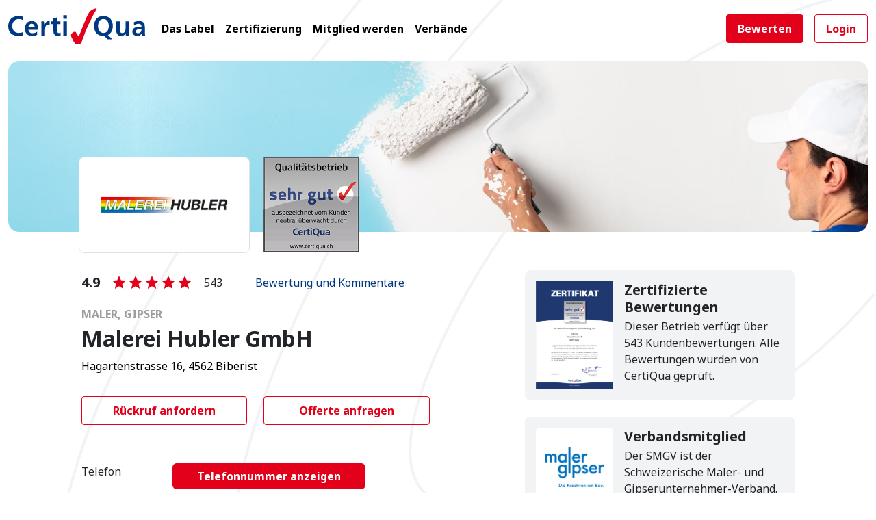

--- FILE ---
content_type: text/html; charset=UTF-8
request_url: https://www.certiqua.ch/malerei-hubler-gmbh-30
body_size: 28078
content:

<!DOCTYPE html>
<html xmlns="http://www.w3.org/1999/xhtml" lang="de" >
<head>
	<title>Malerei Hubler GmbH Erfahrungen &amp; Bewertungen</title>
	<meta name="description" content="Erfahrungen &amp; Bewertungen zu Malerei Hubler GmbH in Embrach"/>
	<meta name="keywords" content="Malerei Hubler GmbH - CertiQua Ausgezeichnete Betriebe finden"/>
	<meta name="robots" content="index,follow"> <meta charset="utf-8" />
	<meta name="viewport" content="width=device-width, initial-scale=1, maximum-scale=1, user-scalable=0" />
	<meta name="author" content="Certiqua" />
		<meta name="ICBM" content="47.1897102, 8.5127279" />

	<link rel="canonical" href="https://www.certiqua.ch/malerei-hubler-gmbh-30" />
	<!-- Language meta -->
	<link rel="alternate" hreflang="de-ch" href="https://www.certiqua.ch/malerei-hubler-gmbh-30" />
	<link rel="alternate" hreflang="fr-ch" href="https://www.certiqua.ch/fr/malerei-hubler-gmbh-30"  />
	<link rel="alternate" hreflang="it-ch" href="https://www.certiqua.ch/it/malerei-hubler-gmbh-30"  />

	<link rel="shortcut icon" href="/images/favicon.ico" />
	<link rel="stylesheet" href="/css/style_new.css?ver=5.2" type="text/css" />

	<link rel="stylesheet" href="https://maxcdn.bootstrapcdn.com/font-awesome/4.4.0/css/font-awesome.min.css" type="text/css" property="stylesheet" />
	<link rel="stylesheet" href="https://cdnjs.cloudflare.com/ajax/libs/MaterialDesign-Webfont/7.2.96/css/materialdesignicons.min.css" />
	<link rel="stylesheet" href="//code.jquery.com/ui/1.13.0/themes/base/jquery-ui.css">
	<link rel="stylesheet" href="/css/slick.css">
	<link rel="stylesheet" href="/css/slick-theme.css">

	<link href="https://fonts.googleapis.com/css?family=Noto+Sans:400,700&display=swap" rel="stylesheet">

	<script src="https://ajax.googleapis.com/ajax/libs/jquery/1.12.4/jquery.min.js"></script>
	<script src = "https://cdn.jsdelivr.net/npm/jquery-validation@1.19.5/dist/jquery.validate.min.js" ></script>

	<script src="https://code.jquery.com/ui/1.13.0/jquery-ui.js"></script>
	<script src="/js/slick.min.js"></script>
	<script src="/js/site-new.js"></script>
	<!-- Google tag (gtag.js) -->
	<script async src="https://www.googletagmanager.com/gtag/js?id=G-R4RDFNT6WJ"></script>
	<script>
		window.dataLayer = window.dataLayer || [];
		function gtag(){dataLayer.push(arguments);}
		gtag('js', new Date());

		gtag('config', 'G-R4RDFNT6WJ');
	</script>
</head>

<body class="bg-white">

<!-- Google Tag Manager (noscript) -->
<noscript><iframe src="https://www.googletagmanager.com/ns.html?id=GTM-56D3PFZ"
		  height="0" width="0" style="display:none;visibility:hidden"></iframe>
</noscript>
<!-- End Google Tag Manager (noscript) -->

<!-- MOBILE NAV -->
<nav>
	<div class="collapse navbar-collapse navbar-mobile" id="mobile-nav">
		<div class="navbar-mobile-content">
			<button class="navbar-toggler btn btn-light float-end p-2 rounded-1" type="button" data-bs-toggle="collapse" data-bs-target="#mobile-nav" aria-controls="mobile-nav" aria-expanded="false" aria-label="Toggle navigation">
				<span class="sr-only">-</span>
				<i class="mdi mdi-close mdi-iconsize-m link-dark"></i>
			</button>
			<div class="d-block d-md-none mt-5 ms-3 ">
				<div class="p-2">
					<a class="fw-bold btn btn-primary rounded-1 me-3 p-2 ps-3 pe-3 mb-2"  data-bs-toggle="modal" data-bs-target="#bewertenModal" href="#">Bewerten</a>

											<a class="fw-bold btn btn-outline-primary rounded-1 p-2 ps-3 pe-3 mb-2"  data-bs-toggle="modal" data-bs-target="#loginModal" href="#">Login</a>
					
				</div>
			</div>

			<ul class="nav navbar-nav mt-2 mt-md-5 ms-3 ">
				<li class="mt-3 active"><a class="link-dark p-2 fw-bold" href="/das-label">Das Label</a></li>
				<li class="mt-3"><a class="link-dark p-2 fw-bold" href="/zertifizierung">Zertifizierung</a></li>
				<li class="mt-3"><a class="link-dark p-2 fw-bold" href="/anmelden">Mitglied werden</a></li>
				<li class="mt-3"><a class="link-dark p-2 fw-bold" href="/verbaende">Verbände</a></li>
			</ul>
				
		</div>
	</div>
</nav>

<header class="page-header">
	<nav class="mt-1 navbar navbar-default container px-25">
		<div class="navbar-header">
			<a class="navbar-brand" href="/">
				<img class="w-100 logo" src="/images/site/certiqua_logo.svg" alt="">
			</a>
		</div>

		<!-- NAV -->
		<div class="navbar-collapse d-none d-lg-flex ms-4 ms-lg-3 mt-2">
			<ul class="nav navbar-nav">
				<li><a class="fw-bold p-xxl-3 p-2 link-dark " href="/das-label">Das Label</a></li>
				<li><a class="fw-bold p-xxl-3 p-2 link-dark " href="/zertifizierung">Zertifizierung</a></li>
				<li><a class="fw-bold p-xxl-3 p-2 link-dark " href="/anmelden">Mitglied werden</a></li>
				<li><a class="fw-bold link-dark p-xxl-3 p-2 d-none d-xl-block link-dark  " href="/verbaende">Verbände</a></li>
			</ul>
		</div>
		
		<div class="d-flex d-none d-md-flex mt-2 user-buttons">
			<a class="fw-bold btn btn-primary rounded-1 me-3 p-2 ps-3 pe-3" data-bs-toggle="modal" data-bs-target="#bewertenModal" href="#">Bewerten</a>
							<a class="fw-bold btn btn-outline-primary rounded-1 p-2 ps-3 pe-3"  data-bs-toggle="modal" data-bs-target="#loginModal" href="#">Login</a>
					</div>
		<button class="navbar-toggler d-block d-lg-none p-2 mt-2" type="button" data-bs-toggle="collapse" data-bs-target="#mobile-nav" aria-controls="mobile-nav" aria-expanded="false" aria-label="Toggle navigation">
			<span class="sr-only">-</span>
			<i class="mdi mdi-menu link-red"></i>
		</button>
	</nav>
</header>

<div class="circles-bg d-none d-lg-block"></div>

<!-- Bewerten modal content -->
<div class="modal fade modal-lg bewertenEanFormModal" id="bewertenModal" tabindex="-1" aria-labelledby="bewertenModalLabel" aria-hidden="true" style="z-index: 10000;">
	<div class="modal-dialog modal-dialog-centered">
		<div class="modal-content bg-light rounded-4">
			<div class="modal-header border-0 position-absolute end-0 p-4" style="z-index: 10000;">
				<button type="button" class="btn-close mb-auto rounded-20 bg-white" data-bs-dismiss="modal" aria-label="Close"></button>
			</div>
			<div class="modal-body p-4">
				<div class="row">
					<div class="col-lg-6 d-none d-lg-block">
						<div class="p-3 rounded-3 bg-white">
							<div class="col-12 " style="background: transparent url(/images/rating_card.jpg) no-repeat; background-size: auto 100%;  min-height:465px;">
							</div>
						</div>
					</div>
					<div class="col-lg-6 p-3 pt-1 ps-lg-4 mb-3">
						<div class="pt-5">
							<div class="fs-5">Fachbetrieb bewerten</div>
							<div class="fs-3 fw-bold">EAN-Code eingeben</div>
							<div class="mt-3 w-90">Bitte geben Sie die letzten 6 Ziffern des EAN-Codes von Ihrer Bewertungskarte ein:</div>
							<div class="d-block d-lg-none p-2 rounded-3 bg-white w-50 mt-3 rating-card-small">
								<img class="w-100" src="/images/rating_card_small.jpg">
							</div>
						</div>

						<form autocomplete="off" action="/bewerten" id="bewertenEanForm" name="bewertenEanForm" method="post">
							<div class="row mb-2">
								<div class="col-12 pe-lg-4 mt-2">
									<div class="form-floating mt-4">
										<input autocomplete="off" role="presentation" id="ean" name="ean" type="text" placeholder="Ean" value="" class="form-control ean" aria-invalid="false">
										<label for="ean">6-stelligen Code eingeben</label>
										<div id="ean-error" class="error invalid-feedback"></div>
									</div>
								</div>
							</div>

							<button class="fw-bold btn btn-primary rounded-1 me-2 p-2 ps-4 pe-4 mt-4 bewertenEanSubmit" type="submit" href="/bewerten">
								Zur Bewertung							</button>
						</form>
					</div>
				</div>

			</div>
		</div>
	</div>
</div>


<script>
	$(document).ready(function() {
		$(".bewertenEanSubmit").on( "click", function(e) {
			e.preventDefault();
			$("#bewertenEanForm .ean").removeClass("is-invalid");
			var eanVal = $("#bewertenEanForm .ean").val();
			if(eanVal.length != 6){
				$("#bewertenEanForm .ean").addClass("is-invalid");
				$("#bewertenEanForm .ean").focus();
				$("#ean-error").text("");
				return false;
			}

			$(".bewertenEanSubmit").addClass("disabled");
			$.post('/content/actions/bewerten_check_ean.php', {
				'ean': eanVal,
				'language':'de'
			},
			function (data){
				//console.log(data);
				$(".bewertenEanSubmit").removeClass("disabled");
				if(data.success){	//submit form
					$("#bewertenEanForm").submit();
					//clearbewertenEanForm();
				}else{
					//show error
					 $("#bewertenEanForm .ean").addClass("is-invalid");
					$("#ean-error").text(data.errorMessage);
					$("#bewertenEanForm .ean").focus();

				}
			}, "json");

			$('#bewertenModal').on('hidden.bs.modal', function(e) {
				clearbewertenEanForm();
			});

			function clearbewertenEanForm(){
				$(".bewertenEanSubmit").removeClass("disabled");
				$("#bewertenEanForm .ean").removeClass("is-invalid");
				$("#bewertenEanForm .ean").val("");
				$("#ean-error").text("");
			}

		});
	});

</script>
<!-- Login modal content -->
<div class="modal fade modal-lg" id="loginModal" tabindex="-1" aria-labelledby="loginModalLabel" aria-hidden="true" style="z-index: 10000;" >
    <div class="modal-dialog  mt-0 mb-0 pt-2 pb-2 pe-3 pe-sm-0 me-2 h-100 loginModal">
        <div class="modal-content bg-light rounded-4 h-100">
            <div class="modal-header border-0 position-absolute end-0 p-4" style="z-index: 1;">
                <button type="button" class="btn-close mb-auto rounded-20 bg-white" data-bs-dismiss="modal" aria-label="Close"></button>
            </div>
            <div class="modal-body p-4">
                <div class="row mt-5">
                    <div class="col-12 p-3">
                        <div class="pt-5">
                            <div class="lh-sm fs-5 fw-bold">Login</div>
                        </div>
                        <form action="#" method="post" id="loginForm">
                            <div class="row">
                                <div class="col-12 mt-3">
                                    <div class="form-floating mb-2 mt-4">
                                        <input id="username" name="username" type="text" placeholder="Benutzername" value="" class="form-control" >
                                        <label for="username">Benutzername</label>
                                    </div>
                                </div>
                            </div>

                            <div class="row">
                                <div class="col-12 mt-0">
                                    <div class="form-floating mb-2 mt-3">
                                        <input id="password" name="password" type="password" placeholder="Passwort" value="" class="form-control" >
                                        <label for="password">Passwort</label>
                                        <div id="login-error" class="error invalid-feedback"></div>
                                    </div>
                                </div>
                            </div>

                            <div class="row">
                                <div class="col-12 mt-2 mb-5">
                                    <div class="form-check">
                                        <input class="form-check-input" type="checkbox" value="1" name="angemeldet" id="angemeldet">
                                        <label class="form-check-label text-small" for="angemeldet">
                                            Angemeldet bleiben?                                        </label>
                                    </div>
                                </div>
                            </div>


                            <button class="fw-bold btn btn-primary rounded-1 me-2 p-2 ps-3 pe-3 mt-1 w-100" type="submit">
                                Login                            </button>

                            <div class="row">
                                <div class="col-12 text-end mb-4 mt-2 pe-lg-4 text-small">
                                    <div class="mt-2 pt-1">
                                        <a href="" class="color-dark text-muted password-forget-link" >Passwort vergessen?</a>
                                    </div>
                                    <div class="mt-2 pt-1">
                                        <a href="/anmelden" class="color-dark text-muted" >Mitglied werden</a>
                                    </div>
                                </div>
                            </div>

                        </form>
                    </div>
                </div>

            </div>
        </div>
    </div>
</div>
<script>
    $(document).ready(function() {
        var formLogin = $("#loginForm");
        var optionsLogin = {
            rules: {
                username: {required: true },
                password: { required: true }
            },
            messages: {
                username: "Bitte geben Sie den Benutzername ein.",
                password: "Bitte geben Sie den Passwort ein."
            },
            errorElement: "div",
            errorPlacement: function ( error, element ) {
                error.addClass( "invalid-feedback" );
                if(element.hasClass("btn-check")){
                    error.addClass( "mt-0" );
                    error.addClass( "check-message" );
                    error.insertAfter( element.parent().parent().children().last());
                }else{
                    error.insertAfter( element );
                }
            },
            highlight: function(element) {
                $(element).removeClass('is-valid').addClass('is-invalid');
                $("#login-error").text('');
            },
            unhighlight: function(element) {
                $(element).removeClass('is-invalid').addClass('is-valid');
            },
            submitHandler: function (f) {
                postLoginForm(f.id);
            }
        };

        formLogin.validate(optionsLogin);

        function postLoginForm(formId){
            var form = $('#'+formId);

            form.find("button[type='submit']").addClass("disabled");

            $.post('/content/actions/login.php', {
                'username': form.find("input[name='username']").val(),
                'password': form.find("input[name='password']").val(),
                'angemeldet': form.find("input[name='angemeldet']:checked").val()?1:0,
                'language':'de'
            },
            function (data){
                if(data.success){
                    window.location.href = data.redirectUrl;
                }else{
                    form.find("button[type='submit']").removeClass("disabled");
                    $("#login-error").text(data.errorMessage);
                    /*
                        form.find("input[name='username']").removeClass("is-valid");
                        form.find("input[name='password']").removeClass("is-valid");
                        form.find("input[name='username']").addClass("is-invalid");
                        form.find("input[name='password']").addClass("is-invalid");
                    */
                    $("#login-error").show();
                }
            }, "json");

        }
        $(".password-forget-link").click(function(e){
            e.preventDefault();
            $('#loginModal').modal('hide');
            $('#passwordForgetModal').modal('show');
        });

    });
</script>
<!-- Password forget modal content -->
<div class="modal fade modal-lg" id="passwordForgetModal" tabindex="-1" aria-labelledby="passwordForgetLabel" aria-hidden="true" style="z-index: 10000;" >
    <div class="modal-dialog  mt-0 mb-0 pt-2 pb-2 pe-3 pe-sm-0 me-2 h-100 loginModal">
        <div class="modal-content bg-light rounded-4 h-100">
            <div class="modal-header border-0 position-absolute end-0 p-4" style="z-index: 1;">
                <button type="button" class="btn-close mb-auto rounded-20 bg-white" data-bs-dismiss="modal" aria-label="Close"></button>
            </div>
            <div class="modal-body p-4">
                <div class="row mt-5">
                    <div class="col-12 p-3">
                        <div class="pt-5">
                            <div class="lh-sm fs-5 fw-bold">Passwort vergessen</div>
                        </div>
                        <form action="#" method="post" id="passwordForgetForm">
                            <div class="row ">
                                <div class="col-12 mt-3 mb-5">
                                    <div class="form-floating mb-2 mt-4">
                                        <input type="text" class="form-control email" id="email" placeholder="E-Mail" name="email" value="" >
                                        <label for="email">E-Mail</label>
                                        <div id="fp-error" class="error invalid-feedback"></div>
                                    </div>
                                </div>
                            </div>

                            <button class="fw-bold btn btn-primary rounded-1 me-2 p-2 ps-3 pe-3 mt-1 w-100 passwordForgetSubmit" type="submit">
                                Link anfordern                            </button>

                            <div class="row">
                                <div class="col-12 text-end mb-4 mt-2 pe-lg-4 text-small">
                                    <div class="mt-2">
                                        <a href="" class="color-dark text-muted login-open-link" >Login</a>
                                    </div>
                                </div>
                            </div>

                        </form>
                    </div>
                </div>

            </div>
        </div>
    </div>
</div>
<script>
    $(document).ready(function() {
        var formPasswordForget = $("#passwordForgetForm");
        var optionspasswordForget = {
            rules: {
                email: { required: true, email:true }
            },
            messages: {
                email: {
                    required: "Bitte geben Sie die E-Mail-Adresse ein.",
                    email: "Die eingegebene E-Mail-Adresse ist ungültig."
                }
            },
            errorElement: "div",
            errorPlacement: function ( error, element ) {
                error.addClass( "invalid-feedback" );
                error.insertAfter( element );
            },
            highlight: function(element) {
                $(element).removeClass('is-valid').addClass('is-invalid');
            },
            unhighlight: function(element) {
                $(element).removeClass('is-invalid').addClass('is-valid');
            },
            submitHandler: function (f) {
                postPasswordForgetForm(f.id);
            }
        };

        formPasswordForget.validate(optionspasswordForget);

        function postPasswordForgetForm(formId){
            var form = $('#'+formId);

            form.find("button[type='submit']").addClass("disabled");

            $.post('/content/actions/password_forget.php', {
                'email': form.find("input[name='email']").val(),
                'language':'de'
            },
            function (data){
                if(data.success){
                    $('#passwordForgetModal').modal('hide');
                    var toastEl = new bootstrap.Toast($('#toastSuccess'));
                    $('#toastSuccess .toast-message').text("Sie bekommen in den nächsten Minuten ein E-Mail mit den Anweisungen ein neues Passwort zu erstellen.");
                    toastEl.show();
                }else{
                    form.find("button[type='submit']").removeClass("disabled");
                    $("#fp-error").text(data.errorMessage);
                    $("#fp-error").show();
                }
            }, "json");
        }

        $(".login-open-link").click(function(e){
            e.preventDefault();
            $('#passwordForgetModal').modal('hide');
            $('#loginModal').modal('show');
        });

        $('#passwordForgetModal').on('hidden.bs.modal', function(e) {
            clearpasswordForgetForm();
        });

        function clearpasswordForgetForm(){
            $(".passwordForgetSubmit").removeClass("disabled");
            $("#passwordForgetForm .email, #fp-error").removeClass("is-invalid");
            $("#passwordForgetForm .email, #fp-error").removeClass("is-valid");
            $("#passwordForgetForm .email, #fp-error").val("");
            $("#fp-error").hide();
        }

    });

</script>
<div aria-live="polite" aria-atomic="true" class="position-relative">
    <div class="toast-container position-fixed bottom-0 start-50 translate-middle ps-2 pe-2" style="z-index:10000;">

        <div id="toastSuccess" class="toast rounded shadow-12 bg-success align-items-center border-0 width-mw-s " role="alert" aria-live="assertive" aria-atomic="true" data-bs-delay="5000" style="z-index:1000;">
            <div class="d-flex">
                <div class="toast-body flex-grow-1 text-white text-start d-flex align-items-center">
                    <div>
                        <i class="mdi mdi-check-circle text-white me-3 fs-6"></i>
                    </div>
                    <div class="">
                        <span class="toast-message">
                        </span>
                    </div>
                </div>
                <button class="btn btn-close-white btn-round d-inline-flex align-items-center justify-content-center m-auto text-white" data-bs-dismiss="toast" aria-label="Close">
                    <i class="mdi mdi-close mdi-iconsize-m"></i>
                </button>
            </div>
        </div>

        <div id="toastError" class="toast rounded shadow-12 bg-danger align-items-center border-0 width-mw-s " role="alert" aria-live="assertive" aria-atomic="true" data-bs-delay="5000">
            <div class="d-flex justify-content-center align-items-center">
                <div class="toast-body flex-grow-1 text-white text-start d-flex align-items-center">
                    <div>
                        <i class="mdi mdi-information text-white me-3 fs-6"></i>
                    </div>
                    <div class="">
                        <span class="toast-message">
                        </span>
                    </div>
                </div>
                <button class="btn btn-close-white btn-round d-inline-flex align-items-center justify-content-center m-auto text-white" data-bs-dismiss="toast" aria-label="Close">
                    <i class="mdi mdi-close mdi-iconsize-m"></i>
                </button>
            </div>
        </div>

        <div id="toastWarning" class="toast rounded shadow-12 bg-warning align-items-center border-0 width-mw-s " role="alert" aria-live="assertive" aria-atomic="true" data-bs-delay="5000">
            <div class="d-flex justify-content-center align-items-center">
                <div class="toast-body flex-grow-1 text-white text-start d-flex align-items-center">
                    <div>
                        <i class="mdi mdi-information text-white me-3 fs-6"></i>
                    </div>
                    <div class="">
                        <span class="toast-message">
                        </span>
                    </div>
                </div>
                <button class="btn btn-close-white btn-round d-inline-flex align-items-center justify-content-center m-auto text-white" data-bs-dismiss="toast" aria-label="Close">
                    <i class="mdi mdi-close mdi-iconsize-m"></i>
                </button>
            </div>
        </div>

    </div>
</div><style>
	.profile-cover{
					background: url(https://f-live-certiqua-bewertungskarten.s3.amazonaws.com/fileadmin/gewerke/Maler3.png) no-repeat 50% 50%;
				background-size: cover;
	}
</style>

			<script type="application/ld+json">
			{
				"@context": "http://schema.org/",
				"@type": "LocalBusiness",
				"name": "Malerei Hubler GmbH",
				"aggregateRating": {
					"@type": "AggregateRating",
					"ratingValue": "4.85",
					"bestRating": "5",
					"worstRating": "1",
					"ratingCount": "541"
				},
				"review": [
		
				{
					"@type": "Review",
					"reviewRating": {
						"@type": "Rating",
						"ratingValue": "5.00",
						"bestRating": "5",
						"worstRating": "1"
					},
					"author": {
						"@type": "Person",
						"name": "Anonymous"
					},
					"datePublished": "2025-12-18",
					"reviewBody": "Wir sind mit dem ganzen administrativen Prozedere und der Ausf&uuml;hrung der Arbeit kommentarlos gl&uuml;cklich und zufrieden!!",
					"publisher": {
						"@type": "Organization",
						"name": "CertiQua GmbH"
					}
				}
			,
				{
					"@type": "Review",
					"reviewRating": {
						"@type": "Rating",
						"ratingValue": "4.67",
						"bestRating": "5",
						"worstRating": "1"
					},
					"author": {
						"@type": "Person",
						"name": "Anonymous"
					},
					"datePublished": "2025-12-03",
					"reviewBody": "",
					"publisher": {
						"@type": "Organization",
						"name": "CertiQua GmbH"
					}
				}
			,
				{
					"@type": "Review",
					"reviewRating": {
						"@type": "Rating",
						"ratingValue": "5.00",
						"bestRating": "5",
						"worstRating": "1"
					},
					"author": {
						"@type": "Person",
						"name": "Anonymous"
					},
					"datePublished": "2025-11-30",
					"reviewBody": "Kompetente und sehr freundliche Mitarbeiterin, Arbeiten wurden Tip Top ausgef&uuml;hrt. Wir k&ouml;nnen die Firma Hubler mit gutem Gewissen weiterempfehlen.",
					"publisher": {
						"@type": "Organization",
						"name": "CertiQua GmbH"
					}
				}
			,
				{
					"@type": "Review",
					"reviewRating": {
						"@type": "Rating",
						"ratingValue": "4.83",
						"bestRating": "5",
						"worstRating": "1"
					},
					"author": {
						"@type": "Person",
						"name": "Anonymous"
					},
					"datePublished": "2025-11-19",
					"reviewBody": "",
					"publisher": {
						"@type": "Organization",
						"name": "CertiQua GmbH"
					}
				}
			,
				{
					"@type": "Review",
					"reviewRating": {
						"@type": "Rating",
						"ratingValue": "5.00",
						"bestRating": "5",
						"worstRating": "1"
					},
					"author": {
						"@type": "Person",
						"name": "Anonymous"
					},
					"datePublished": "2025-11-13",
					"reviewBody": "Ausf&uuml;hrung tiptop - wir sind sehr zufrieden mit der renovierten Fassade. Merci",
					"publisher": {
						"@type": "Organization",
						"name": "CertiQua GmbH"
					}
				}
			,
				{
					"@type": "Review",
					"reviewRating": {
						"@type": "Rating",
						"ratingValue": "5.00",
						"bestRating": "5",
						"worstRating": "1"
					},
					"author": {
						"@type": "Person",
						"name": "Anonymous"
					},
					"datePublished": "2025-11-11",
					"reviewBody": "Das Malergesch&auml;ft Hubler k&ouml;nnen wir nur weiterempfehlen. 
Es wird sehr exakt und sauber gearbeitet , dass es eine Freude ist. Wir sind sehr zufrieden und freuen uns &uuml;ber das Ergebnis.",
					"publisher": {
						"@type": "Organization",
						"name": "CertiQua GmbH"
					}
				}
			,
				{
					"@type": "Review",
					"reviewRating": {
						"@type": "Rating",
						"ratingValue": "5.00",
						"bestRating": "5",
						"worstRating": "1"
					},
					"author": {
						"@type": "Person",
						"name": "Anonymous"
					},
					"datePublished": "2025-11-04",
					"reviewBody": "",
					"publisher": {
						"@type": "Organization",
						"name": "CertiQua GmbH"
					}
				}
			,
				{
					"@type": "Review",
					"reviewRating": {
						"@type": "Rating",
						"ratingValue": "4.83",
						"bestRating": "5",
						"worstRating": "1"
					},
					"author": {
						"@type": "Person",
						"name": "Anonymous"
					},
					"datePublished": "2025-10-28",
					"reviewBody": "Wir sind sehr zufrieden mit der Malerei Hubler und k&ouml;nnen die Firma sofort weiterempfehlen! Danke f&uuml;r alles.",
					"publisher": {
						"@type": "Organization",
						"name": "CertiQua GmbH"
					}
				}
			,
				{
					"@type": "Review",
					"reviewRating": {
						"@type": "Rating",
						"ratingValue": "5.00",
						"bestRating": "5",
						"worstRating": "1"
					},
					"author": {
						"@type": "Person",
						"name": "Anonymous"
					},
					"datePublished": "2025-10-28",
					"reviewBody": "",
					"publisher": {
						"@type": "Organization",
						"name": "CertiQua GmbH"
					}
				}
			,
				{
					"@type": "Review",
					"reviewRating": {
						"@type": "Rating",
						"ratingValue": "5.00",
						"bestRating": "5",
						"worstRating": "1"
					},
					"author": {
						"@type": "Person",
						"name": "Anonymous"
					},
					"datePublished": "2025-10-06",
					"reviewBody": "",
					"publisher": {
						"@type": "Organization",
						"name": "CertiQua GmbH"
					}
				}
			,
				{
					"@type": "Review",
					"reviewRating": {
						"@type": "Rating",
						"ratingValue": "5.00",
						"bestRating": "5",
						"worstRating": "1"
					},
					"author": {
						"@type": "Person",
						"name": "Anonymous"
					},
					"datePublished": "2025-09-27",
					"reviewBody": "Immer wieder gerne, werde Euch empfehlen !!",
					"publisher": {
						"@type": "Organization",
						"name": "CertiQua GmbH"
					}
				}
			,
				{
					"@type": "Review",
					"reviewRating": {
						"@type": "Rating",
						"ratingValue": "5.00",
						"bestRating": "5",
						"worstRating": "1"
					},
					"author": {
						"@type": "Person",
						"name": "Anonymous"
					},
					"datePublished": "2025-08-13",
					"reviewBody": "",
					"publisher": {
						"@type": "Organization",
						"name": "CertiQua GmbH"
					}
				}
			,
				{
					"@type": "Review",
					"reviewRating": {
						"@type": "Rating",
						"ratingValue": "4.83",
						"bestRating": "5",
						"worstRating": "1"
					},
					"author": {
						"@type": "Person",
						"name": "Anonymous"
					},
					"datePublished": "2025-08-13",
					"reviewBody": "",
					"publisher": {
						"@type": "Organization",
						"name": "CertiQua GmbH"
					}
				}
			,
				{
					"@type": "Review",
					"reviewRating": {
						"@type": "Rating",
						"ratingValue": "4.67",
						"bestRating": "5",
						"worstRating": "1"
					},
					"author": {
						"@type": "Person",
						"name": "Anonymous"
					},
					"datePublished": "2025-08-08",
					"reviewBody": "",
					"publisher": {
						"@type": "Organization",
						"name": "CertiQua GmbH"
					}
				}
			,
				{
					"@type": "Review",
					"reviewRating": {
						"@type": "Rating",
						"ratingValue": "4.67",
						"bestRating": "5",
						"worstRating": "1"
					},
					"author": {
						"@type": "Person",
						"name": "Anonymous"
					},
					"datePublished": "2025-08-08",
					"reviewBody": "",
					"publisher": {
						"@type": "Organization",
						"name": "CertiQua GmbH"
					}
				}
			,
				{
					"@type": "Review",
					"reviewRating": {
						"@type": "Rating",
						"ratingValue": "5.00",
						"bestRating": "5",
						"worstRating": "1"
					},
					"author": {
						"@type": "Person",
						"name": "Anonymous"
					},
					"datePublished": "2025-07-28",
					"reviewBody": "",
					"publisher": {
						"@type": "Organization",
						"name": "CertiQua GmbH"
					}
				}
			,
				{
					"@type": "Review",
					"reviewRating": {
						"@type": "Rating",
						"ratingValue": "5.00",
						"bestRating": "5",
						"worstRating": "1"
					},
					"author": {
						"@type": "Person",
						"name": "Anonymous"
					},
					"datePublished": "2025-07-22",
					"reviewBody": "Wir werden Sie gerne weiterempfehlen.",
					"publisher": {
						"@type": "Organization",
						"name": "CertiQua GmbH"
					}
				}
			,
				{
					"@type": "Review",
					"reviewRating": {
						"@type": "Rating",
						"ratingValue": "4.50",
						"bestRating": "5",
						"worstRating": "1"
					},
					"author": {
						"@type": "Person",
						"name": "Anonymous"
					},
					"datePublished": "2025-07-04",
					"reviewBody": "",
					"publisher": {
						"@type": "Organization",
						"name": "CertiQua GmbH"
					}
				}
			,
				{
					"@type": "Review",
					"reviewRating": {
						"@type": "Rating",
						"ratingValue": "5.00",
						"bestRating": "5",
						"worstRating": "1"
					},
					"author": {
						"@type": "Person",
						"name": "Anonymous"
					},
					"datePublished": "2025-06-26",
					"reviewBody": "",
					"publisher": {
						"@type": "Organization",
						"name": "CertiQua GmbH"
					}
				}
			,
				{
					"@type": "Review",
					"reviewRating": {
						"@type": "Rating",
						"ratingValue": "5.00",
						"bestRating": "5",
						"worstRating": "1"
					},
					"author": {
						"@type": "Person",
						"name": "Anonymous"
					},
					"datePublished": "2025-06-17",
					"reviewBody": "Sehr unkompliziert und schnell; unsere notfallm&auml;ssige Anfrage innert K&uuml;rze erledigt!",
					"publisher": {
						"@type": "Organization",
						"name": "CertiQua GmbH"
					}
				}
			,
				{
					"@type": "Review",
					"reviewRating": {
						"@type": "Rating",
						"ratingValue": "5.00",
						"bestRating": "5",
						"worstRating": "1"
					},
					"author": {
						"@type": "Person",
						"name": "Anonymous"
					},
					"datePublished": "2025-06-17",
					"reviewBody": "Ich kann Sie nur weiterempfehlen. Sie und Ihre Mitarbeiter habe gute Arbeit geleistet !!",
					"publisher": {
						"@type": "Organization",
						"name": "CertiQua GmbH"
					}
				}
			,
				{
					"@type": "Review",
					"reviewRating": {
						"@type": "Rating",
						"ratingValue": "5.00",
						"bestRating": "5",
						"worstRating": "1"
					},
					"author": {
						"@type": "Person",
						"name": "Anonymous"
					},
					"datePublished": "2025-06-13",
					"reviewBody": "",
					"publisher": {
						"@type": "Organization",
						"name": "CertiQua GmbH"
					}
				}
			,
				{
					"@type": "Review",
					"reviewRating": {
						"@type": "Rating",
						"ratingValue": "5.00",
						"bestRating": "5",
						"worstRating": "1"
					},
					"author": {
						"@type": "Person",
						"name": "Anonymous"
					},
					"datePublished": "2025-06-13",
					"reviewBody": "Sehr gute Adresse",
					"publisher": {
						"@type": "Organization",
						"name": "CertiQua GmbH"
					}
				}
			,
				{
					"@type": "Review",
					"reviewRating": {
						"@type": "Rating",
						"ratingValue": "4.67",
						"bestRating": "5",
						"worstRating": "1"
					},
					"author": {
						"@type": "Person",
						"name": "Anonymous"
					},
					"datePublished": "2025-06-12",
					"reviewBody": "",
					"publisher": {
						"@type": "Organization",
						"name": "CertiQua GmbH"
					}
				}
			,
				{
					"@type": "Review",
					"reviewRating": {
						"@type": "Rating",
						"ratingValue": "4.83",
						"bestRating": "5",
						"worstRating": "1"
					},
					"author": {
						"@type": "Person",
						"name": "Anonymous"
					},
					"datePublished": "2025-05-12",
					"reviewBody": "",
					"publisher": {
						"@type": "Organization",
						"name": "CertiQua GmbH"
					}
				}
			,
				{
					"@type": "Review",
					"reviewRating": {
						"@type": "Rating",
						"ratingValue": "5.00",
						"bestRating": "5",
						"worstRating": "1"
					},
					"author": {
						"@type": "Person",
						"name": "Anonymous"
					},
					"datePublished": "2025-05-12",
					"reviewBody": "Vielen Dank, Super!",
					"publisher": {
						"@type": "Organization",
						"name": "CertiQua GmbH"
					}
				}
			,
				{
					"@type": "Review",
					"reviewRating": {
						"@type": "Rating",
						"ratingValue": "5.00",
						"bestRating": "5",
						"worstRating": "1"
					},
					"author": {
						"@type": "Person",
						"name": "Anonymous"
					},
					"datePublished": "2025-05-01",
					"reviewBody": "",
					"publisher": {
						"@type": "Organization",
						"name": "CertiQua GmbH"
					}
				}
			,
				{
					"@type": "Review",
					"reviewRating": {
						"@type": "Rating",
						"ratingValue": "5.00",
						"bestRating": "5",
						"worstRating": "1"
					},
					"author": {
						"@type": "Person",
						"name": "Anonymous"
					},
					"datePublished": "2025-04-25",
					"reviewBody": "",
					"publisher": {
						"@type": "Organization",
						"name": "CertiQua GmbH"
					}
				}
			,
				{
					"@type": "Review",
					"reviewRating": {
						"@type": "Rating",
						"ratingValue": "5.00",
						"bestRating": "5",
						"worstRating": "1"
					},
					"author": {
						"@type": "Person",
						"name": "Anonymous"
					},
					"datePublished": "2025-04-24",
					"reviewBody": "",
					"publisher": {
						"@type": "Organization",
						"name": "CertiQua GmbH"
					}
				}
			,
				{
					"@type": "Review",
					"reviewRating": {
						"@type": "Rating",
						"ratingValue": "5.00",
						"bestRating": "5",
						"worstRating": "1"
					},
					"author": {
						"@type": "Person",
						"name": "Anonymous"
					},
					"datePublished": "2025-04-24",
					"reviewBody": "Herzlichen Dank f&uuml;r die kompetente Arbeit!",
					"publisher": {
						"@type": "Organization",
						"name": "CertiQua GmbH"
					}
				}
			,
				{
					"@type": "Review",
					"reviewRating": {
						"@type": "Rating",
						"ratingValue": "5.00",
						"bestRating": "5",
						"worstRating": "1"
					},
					"author": {
						"@type": "Person",
						"name": "Anonymous"
					},
					"datePublished": "2025-04-11",
					"reviewBody": "Sehr freundliche und kompetente Angestellte. Gerne wieder!",
					"publisher": {
						"@type": "Organization",
						"name": "CertiQua GmbH"
					}
				}
			,
				{
					"@type": "Review",
					"reviewRating": {
						"@type": "Rating",
						"ratingValue": "5.00",
						"bestRating": "5",
						"worstRating": "1"
					},
					"author": {
						"@type": "Person",
						"name": "Anonymous"
					},
					"datePublished": "2025-04-04",
					"reviewBody": "",
					"publisher": {
						"@type": "Organization",
						"name": "CertiQua GmbH"
					}
				}
			,
				{
					"@type": "Review",
					"reviewRating": {
						"@type": "Rating",
						"ratingValue": "5.00",
						"bestRating": "5",
						"worstRating": "1"
					},
					"author": {
						"@type": "Person",
						"name": "Anonymous"
					},
					"datePublished": "2025-03-20",
					"reviewBody": "",
					"publisher": {
						"@type": "Organization",
						"name": "CertiQua GmbH"
					}
				}
			,
				{
					"@type": "Review",
					"reviewRating": {
						"@type": "Rating",
						"ratingValue": "5.00",
						"bestRating": "5",
						"worstRating": "1"
					},
					"author": {
						"@type": "Person",
						"name": "Anonymous"
					},
					"datePublished": "2025-03-20",
					"reviewBody": "",
					"publisher": {
						"@type": "Organization",
						"name": "CertiQua GmbH"
					}
				}
			,
				{
					"@type": "Review",
					"reviewRating": {
						"@type": "Rating",
						"ratingValue": "4.83",
						"bestRating": "5",
						"worstRating": "1"
					},
					"author": {
						"@type": "Person",
						"name": "Anonymous"
					},
					"datePublished": "2025-03-12",
					"reviewBody": "Vielen Dank. Sehr gut, Kompliment.",
					"publisher": {
						"@type": "Organization",
						"name": "CertiQua GmbH"
					}
				}
			,
				{
					"@type": "Review",
					"reviewRating": {
						"@type": "Rating",
						"ratingValue": "5.00",
						"bestRating": "5",
						"worstRating": "1"
					},
					"author": {
						"@type": "Person",
						"name": "Anonymous"
					},
					"datePublished": "2025-02-28",
					"reviewBody": "",
					"publisher": {
						"@type": "Organization",
						"name": "CertiQua GmbH"
					}
				}
			,
				{
					"@type": "Review",
					"reviewRating": {
						"@type": "Rating",
						"ratingValue": "5.00",
						"bestRating": "5",
						"worstRating": "1"
					},
					"author": {
						"@type": "Person",
						"name": "Anonymous"
					},
					"datePublished": "2025-01-10",
					"reviewBody": "",
					"publisher": {
						"@type": "Organization",
						"name": "CertiQua GmbH"
					}
				}
			,
				{
					"@type": "Review",
					"reviewRating": {
						"@type": "Rating",
						"ratingValue": "4.80",
						"bestRating": "5",
						"worstRating": "1"
					},
					"author": {
						"@type": "Person",
						"name": "Anonymous"
					},
					"datePublished": "2025-01-03",
					"reviewBody": "",
					"publisher": {
						"@type": "Organization",
						"name": "CertiQua GmbH"
					}
				}
			,
				{
					"@type": "Review",
					"reviewRating": {
						"@type": "Rating",
						"ratingValue": "5.00",
						"bestRating": "5",
						"worstRating": "1"
					},
					"author": {
						"@type": "Person",
						"name": "Anonymous"
					},
					"datePublished": "2024-12-13",
					"reviewBody": "Sehr empfehlenswert !",
					"publisher": {
						"@type": "Organization",
						"name": "CertiQua GmbH"
					}
				}
			,
				{
					"@type": "Review",
					"reviewRating": {
						"@type": "Rating",
						"ratingValue": "5.00",
						"bestRating": "5",
						"worstRating": "1"
					},
					"author": {
						"@type": "Person",
						"name": "Anonymous"
					},
					"datePublished": "2024-12-04",
					"reviewBody": "Marius. Vielen Dank f&uuml;r die tolle Arbeit. 
Lieber Gru&szlig; Renato",
					"publisher": {
						"@type": "Organization",
						"name": "CertiQua GmbH"
					}
				}
			,
				{
					"@type": "Review",
					"reviewRating": {
						"@type": "Rating",
						"ratingValue": "5.00",
						"bestRating": "5",
						"worstRating": "1"
					},
					"author": {
						"@type": "Person",
						"name": "Anonymous"
					},
					"datePublished": "2024-11-08",
					"reviewBody": "Besten Dank f&uuml;r Ihre Bem&uuml;hungen.",
					"publisher": {
						"@type": "Organization",
						"name": "CertiQua GmbH"
					}
				}
			,
				{
					"@type": "Review",
					"reviewRating": {
						"@type": "Rating",
						"ratingValue": "5.00",
						"bestRating": "5",
						"worstRating": "1"
					},
					"author": {
						"@type": "Person",
						"name": "Anonymous"
					},
					"datePublished": "2024-11-06",
					"reviewBody": "",
					"publisher": {
						"@type": "Organization",
						"name": "CertiQua GmbH"
					}
				}
			,
				{
					"@type": "Review",
					"reviewRating": {
						"@type": "Rating",
						"ratingValue": "4.67",
						"bestRating": "5",
						"worstRating": "1"
					},
					"author": {
						"@type": "Person",
						"name": "Anonymous"
					},
					"datePublished": "2024-10-30",
					"reviewBody": "",
					"publisher": {
						"@type": "Organization",
						"name": "CertiQua GmbH"
					}
				}
			,
				{
					"@type": "Review",
					"reviewRating": {
						"@type": "Rating",
						"ratingValue": "4.80",
						"bestRating": "5",
						"worstRating": "1"
					},
					"author": {
						"@type": "Person",
						"name": "Anonymous"
					},
					"datePublished": "2024-10-21",
					"reviewBody": "",
					"publisher": {
						"@type": "Organization",
						"name": "CertiQua GmbH"
					}
				}
			,
				{
					"@type": "Review",
					"reviewRating": {
						"@type": "Rating",
						"ratingValue": "5.00",
						"bestRating": "5",
						"worstRating": "1"
					},
					"author": {
						"@type": "Person",
						"name": "Anonymous"
					},
					"datePublished": "2024-10-21",
					"reviewBody": "",
					"publisher": {
						"@type": "Organization",
						"name": "CertiQua GmbH"
					}
				}
			,
				{
					"@type": "Review",
					"reviewRating": {
						"@type": "Rating",
						"ratingValue": "4.33",
						"bestRating": "5",
						"worstRating": "1"
					},
					"author": {
						"@type": "Person",
						"name": "Anonymous"
					},
					"datePublished": "2024-09-13",
					"reviewBody": "",
					"publisher": {
						"@type": "Organization",
						"name": "CertiQua GmbH"
					}
				}
			,
				{
					"@type": "Review",
					"reviewRating": {
						"@type": "Rating",
						"ratingValue": "5.00",
						"bestRating": "5",
						"worstRating": "1"
					},
					"author": {
						"@type": "Person",
						"name": "Anonymous"
					},
					"datePublished": "2024-08-23",
					"reviewBody": "",
					"publisher": {
						"@type": "Organization",
						"name": "CertiQua GmbH"
					}
				}
			,
				{
					"@type": "Review",
					"reviewRating": {
						"@type": "Rating",
						"ratingValue": "5.00",
						"bestRating": "5",
						"worstRating": "1"
					},
					"author": {
						"@type": "Person",
						"name": "Anonymous"
					},
					"datePublished": "2024-06-05",
					"reviewBody": "Im Falle wir wieder mal eine Firma brauchen, w&auml;hlen wir Sie. Herzliche Gr&uuml;sse.",
					"publisher": {
						"@type": "Organization",
						"name": "CertiQua GmbH"
					}
				}
			,
				{
					"@type": "Review",
					"reviewRating": {
						"@type": "Rating",
						"ratingValue": "4.83",
						"bestRating": "5",
						"worstRating": "1"
					},
					"author": {
						"@type": "Person",
						"name": "Anonymous"
					},
					"datePublished": "2024-05-31",
					"reviewBody": "",
					"publisher": {
						"@type": "Organization",
						"name": "CertiQua GmbH"
					}
				}
			,
				{
					"@type": "Review",
					"reviewRating": {
						"@type": "Rating",
						"ratingValue": "5.00",
						"bestRating": "5",
						"worstRating": "1"
					},
					"author": {
						"@type": "Person",
						"name": "Anonymous"
					},
					"datePublished": "2024-05-24",
					"reviewBody": "Ein super Service.",
					"publisher": {
						"@type": "Organization",
						"name": "CertiQua GmbH"
					}
				}
			,
				{
					"@type": "Review",
					"reviewRating": {
						"@type": "Rating",
						"ratingValue": "4.67",
						"bestRating": "5",
						"worstRating": "1"
					},
					"author": {
						"@type": "Person",
						"name": "Anonymous"
					},
					"datePublished": "2024-05-22",
					"reviewBody": "Gute Zusammenarbeit mit dem Bodenleger.",
					"publisher": {
						"@type": "Organization",
						"name": "CertiQua GmbH"
					}
				}
			,
				{
					"@type": "Review",
					"reviewRating": {
						"@type": "Rating",
						"ratingValue": "5.00",
						"bestRating": "5",
						"worstRating": "1"
					},
					"author": {
						"@type": "Person",
						"name": "Anonymous"
					},
					"datePublished": "2024-05-16",
					"reviewBody": "",
					"publisher": {
						"@type": "Organization",
						"name": "CertiQua GmbH"
					}
				}
			,
				{
					"@type": "Review",
					"reviewRating": {
						"@type": "Rating",
						"ratingValue": "5.00",
						"bestRating": "5",
						"worstRating": "1"
					},
					"author": {
						"@type": "Person",
						"name": "Anonymous"
					},
					"datePublished": "2024-04-30",
					"reviewBody": "",
					"publisher": {
						"@type": "Organization",
						"name": "CertiQua GmbH"
					}
				}
			,
				{
					"@type": "Review",
					"reviewRating": {
						"@type": "Rating",
						"ratingValue": "4.67",
						"bestRating": "5",
						"worstRating": "1"
					},
					"author": {
						"@type": "Person",
						"name": "Anonymous"
					},
					"datePublished": "2024-04-25",
					"reviewBody": "",
					"publisher": {
						"@type": "Organization",
						"name": "CertiQua GmbH"
					}
				}
			,
				{
					"@type": "Review",
					"reviewRating": {
						"@type": "Rating",
						"ratingValue": "5.00",
						"bestRating": "5",
						"worstRating": "1"
					},
					"author": {
						"@type": "Person",
						"name": "Anonymous"
					},
					"datePublished": "2024-04-18",
					"reviewBody": "",
					"publisher": {
						"@type": "Organization",
						"name": "CertiQua GmbH"
					}
				}
			,
				{
					"@type": "Review",
					"reviewRating": {
						"@type": "Rating",
						"ratingValue": "5.00",
						"bestRating": "5",
						"worstRating": "1"
					},
					"author": {
						"@type": "Person",
						"name": "Anonymous"
					},
					"datePublished": "2024-04-12",
					"reviewBody": "",
					"publisher": {
						"@type": "Organization",
						"name": "CertiQua GmbH"
					}
				}
			,
				{
					"@type": "Review",
					"reviewRating": {
						"@type": "Rating",
						"ratingValue": "5.00",
						"bestRating": "5",
						"worstRating": "1"
					},
					"author": {
						"@type": "Person",
						"name": "Anonymous"
					},
					"datePublished": "2024-04-08",
					"reviewBody": "",
					"publisher": {
						"@type": "Organization",
						"name": "CertiQua GmbH"
					}
				}
			,
				{
					"@type": "Review",
					"reviewRating": {
						"@type": "Rating",
						"ratingValue": "5.00",
						"bestRating": "5",
						"worstRating": "1"
					},
					"author": {
						"@type": "Person",
						"name": "Anonymous"
					},
					"datePublished": "2024-03-27",
					"reviewBody": "",
					"publisher": {
						"@type": "Organization",
						"name": "CertiQua GmbH"
					}
				}
			,
				{
					"@type": "Review",
					"reviewRating": {
						"@type": "Rating",
						"ratingValue": "5.00",
						"bestRating": "5",
						"worstRating": "1"
					},
					"author": {
						"@type": "Person",
						"name": "Anonymous"
					},
					"datePublished": "2024-03-19",
					"reviewBody": "",
					"publisher": {
						"@type": "Organization",
						"name": "CertiQua GmbH"
					}
				}
			,
				{
					"@type": "Review",
					"reviewRating": {
						"@type": "Rating",
						"ratingValue": "5.00",
						"bestRating": "5",
						"worstRating": "1"
					},
					"author": {
						"@type": "Person",
						"name": "Anonymous"
					},
					"datePublished": "2024-03-17",
					"reviewBody": "sehr zu empfehlen.",
					"publisher": {
						"@type": "Organization",
						"name": "CertiQua GmbH"
					}
				}
			,
				{
					"@type": "Review",
					"reviewRating": {
						"@type": "Rating",
						"ratingValue": "5.00",
						"bestRating": "5",
						"worstRating": "1"
					},
					"author": {
						"@type": "Person",
						"name": "Anonymous"
					},
					"datePublished": "2024-03-14",
					"reviewBody": "Sehr zu empfehlen.",
					"publisher": {
						"@type": "Organization",
						"name": "CertiQua GmbH"
					}
				}
			,
				{
					"@type": "Review",
					"reviewRating": {
						"@type": "Rating",
						"ratingValue": "5.00",
						"bestRating": "5",
						"worstRating": "1"
					},
					"author": {
						"@type": "Person",
						"name": "Anonymous"
					},
					"datePublished": "2024-03-01",
					"reviewBody": "",
					"publisher": {
						"@type": "Organization",
						"name": "CertiQua GmbH"
					}
				}
			,
				{
					"@type": "Review",
					"reviewRating": {
						"@type": "Rating",
						"ratingValue": "4.83",
						"bestRating": "5",
						"worstRating": "1"
					},
					"author": {
						"@type": "Person",
						"name": "Anonymous"
					},
					"datePublished": "2024-02-21",
					"reviewBody": "",
					"publisher": {
						"@type": "Organization",
						"name": "CertiQua GmbH"
					}
				}
			,
				{
					"@type": "Review",
					"reviewRating": {
						"@type": "Rating",
						"ratingValue": "5.00",
						"bestRating": "5",
						"worstRating": "1"
					},
					"author": {
						"@type": "Person",
						"name": "Anonymous"
					},
					"datePublished": "2024-02-12",
					"reviewBody": "",
					"publisher": {
						"@type": "Organization",
						"name": "CertiQua GmbH"
					}
				}
			,
				{
					"@type": "Review",
					"reviewRating": {
						"@type": "Rating",
						"ratingValue": "4.50",
						"bestRating": "5",
						"worstRating": "1"
					},
					"author": {
						"@type": "Person",
						"name": "Anonymous"
					},
					"datePublished": "2024-02-01",
					"reviewBody": "",
					"publisher": {
						"@type": "Organization",
						"name": "CertiQua GmbH"
					}
				}
			,
				{
					"@type": "Review",
					"reviewRating": {
						"@type": "Rating",
						"ratingValue": "5.00",
						"bestRating": "5",
						"worstRating": "1"
					},
					"author": {
						"@type": "Person",
						"name": "Anonymous"
					},
					"datePublished": "2024-01-22",
					"reviewBody": "",
					"publisher": {
						"@type": "Organization",
						"name": "CertiQua GmbH"
					}
				}
			,
				{
					"@type": "Review",
					"reviewRating": {
						"@type": "Rating",
						"ratingValue": "5.00",
						"bestRating": "5",
						"worstRating": "1"
					},
					"author": {
						"@type": "Person",
						"name": "Anonymous"
					},
					"datePublished": "2024-01-18",
					"reviewBody": "",
					"publisher": {
						"@type": "Organization",
						"name": "CertiQua GmbH"
					}
				}
			,
				{
					"@type": "Review",
					"reviewRating": {
						"@type": "Rating",
						"ratingValue": "4.83",
						"bestRating": "5",
						"worstRating": "1"
					},
					"author": {
						"@type": "Person",
						"name": "Anonymous"
					},
					"datePublished": "2023-12-27",
					"reviewBody": "",
					"publisher": {
						"@type": "Organization",
						"name": "CertiQua GmbH"
					}
				}
			,
				{
					"@type": "Review",
					"reviewRating": {
						"@type": "Rating",
						"ratingValue": "4.80",
						"bestRating": "5",
						"worstRating": "1"
					},
					"author": {
						"@type": "Person",
						"name": "Anonymous"
					},
					"datePublished": "2023-12-27",
					"reviewBody": "",
					"publisher": {
						"@type": "Organization",
						"name": "CertiQua GmbH"
					}
				}
			,
				{
					"@type": "Review",
					"reviewRating": {
						"@type": "Rating",
						"ratingValue": "5.00",
						"bestRating": "5",
						"worstRating": "1"
					},
					"author": {
						"@type": "Person",
						"name": "Anonymous"
					},
					"datePublished": "2023-12-21",
					"reviewBody": "",
					"publisher": {
						"@type": "Organization",
						"name": "CertiQua GmbH"
					}
				}
			,
				{
					"@type": "Review",
					"reviewRating": {
						"@type": "Rating",
						"ratingValue": "5.00",
						"bestRating": "5",
						"worstRating": "1"
					},
					"author": {
						"@type": "Person",
						"name": "Anonymous"
					},
					"datePublished": "2023-12-21",
					"reviewBody": "",
					"publisher": {
						"@type": "Organization",
						"name": "CertiQua GmbH"
					}
				}
			,
				{
					"@type": "Review",
					"reviewRating": {
						"@type": "Rating",
						"ratingValue": "4.83",
						"bestRating": "5",
						"worstRating": "1"
					},
					"author": {
						"@type": "Person",
						"name": "Anonymous"
					},
					"datePublished": "2023-12-20",
					"reviewBody": "",
					"publisher": {
						"@type": "Organization",
						"name": "CertiQua GmbH"
					}
				}
			,
				{
					"@type": "Review",
					"reviewRating": {
						"@type": "Rating",
						"ratingValue": "5.00",
						"bestRating": "5",
						"worstRating": "1"
					},
					"author": {
						"@type": "Person",
						"name": "Anonymous"
					},
					"datePublished": "2023-12-15",
					"reviewBody": "",
					"publisher": {
						"@type": "Organization",
						"name": "CertiQua GmbH"
					}
				}
			,
				{
					"@type": "Review",
					"reviewRating": {
						"@type": "Rating",
						"ratingValue": "4.67",
						"bestRating": "5",
						"worstRating": "1"
					},
					"author": {
						"@type": "Person",
						"name": "Anonymous"
					},
					"datePublished": "2023-12-15",
					"reviewBody": "",
					"publisher": {
						"@type": "Organization",
						"name": "CertiQua GmbH"
					}
				}
			,
				{
					"@type": "Review",
					"reviewRating": {
						"@type": "Rating",
						"ratingValue": "4.67",
						"bestRating": "5",
						"worstRating": "1"
					},
					"author": {
						"@type": "Person",
						"name": "Anonymous"
					},
					"datePublished": "2023-12-08",
					"reviewBody": "",
					"publisher": {
						"@type": "Organization",
						"name": "CertiQua GmbH"
					}
				}
			,
				{
					"@type": "Review",
					"reviewRating": {
						"@type": "Rating",
						"ratingValue": "4.50",
						"bestRating": "5",
						"worstRating": "1"
					},
					"author": {
						"@type": "Person",
						"name": "Anonymous"
					},
					"datePublished": "2023-11-10",
					"reviewBody": "",
					"publisher": {
						"@type": "Organization",
						"name": "CertiQua GmbH"
					}
				}
			,
				{
					"@type": "Review",
					"reviewRating": {
						"@type": "Rating",
						"ratingValue": "5.00",
						"bestRating": "5",
						"worstRating": "1"
					},
					"author": {
						"@type": "Person",
						"name": "Anonymous"
					},
					"datePublished": "2023-11-10",
					"reviewBody": "Danke.",
					"publisher": {
						"@type": "Organization",
						"name": "CertiQua GmbH"
					}
				}
			,
				{
					"@type": "Review",
					"reviewRating": {
						"@type": "Rating",
						"ratingValue": "5.00",
						"bestRating": "5",
						"worstRating": "1"
					},
					"author": {
						"@type": "Person",
						"name": "Anonymous"
					},
					"datePublished": "2023-11-10",
					"reviewBody": "Die Fassadenrennovation wurde perfekt ausgef&uuml;hrt. Ich w&uuml;rde der Malerei Hubler jederzeit wieder einen Auftrag geben.",
					"publisher": {
						"@type": "Organization",
						"name": "CertiQua GmbH"
					}
				}
			,
				{
					"@type": "Review",
					"reviewRating": {
						"@type": "Rating",
						"ratingValue": "5.00",
						"bestRating": "5",
						"worstRating": "1"
					},
					"author": {
						"@type": "Person",
						"name": "Anonymous"
					},
					"datePublished": "2023-11-10",
					"reviewBody": "Sehr gerne wieder!!",
					"publisher": {
						"@type": "Organization",
						"name": "CertiQua GmbH"
					}
				}
			,
				{
					"@type": "Review",
					"reviewRating": {
						"@type": "Rating",
						"ratingValue": "5.00",
						"bestRating": "5",
						"worstRating": "1"
					},
					"author": {
						"@type": "Person",
						"name": "Anonymous"
					},
					"datePublished": "2023-11-10",
					"reviewBody": "Sehr gerne wieder!!",
					"publisher": {
						"@type": "Organization",
						"name": "CertiQua GmbH"
					}
				}
			,
				{
					"@type": "Review",
					"reviewRating": {
						"@type": "Rating",
						"ratingValue": "5.00",
						"bestRating": "5",
						"worstRating": "1"
					},
					"author": {
						"@type": "Person",
						"name": "Anonymous"
					},
					"datePublished": "2023-11-10",
					"reviewBody": "Besten Dank! Wir haben grosse Freude.",
					"publisher": {
						"@type": "Organization",
						"name": "CertiQua GmbH"
					}
				}
			,
				{
					"@type": "Review",
					"reviewRating": {
						"@type": "Rating",
						"ratingValue": "4.50",
						"bestRating": "5",
						"worstRating": "1"
					},
					"author": {
						"@type": "Person",
						"name": "Anonymous"
					},
					"datePublished": "2023-11-05",
					"reviewBody": "",
					"publisher": {
						"@type": "Organization",
						"name": "CertiQua GmbH"
					}
				}
			,
				{
					"@type": "Review",
					"reviewRating": {
						"@type": "Rating",
						"ratingValue": "5.00",
						"bestRating": "5",
						"worstRating": "1"
					},
					"author": {
						"@type": "Person",
						"name": "Anonymous"
					},
					"datePublished": "2023-10-29",
					"reviewBody": "Herr Hubler und sein Team waren vom ersten bis zum letzten Tag motiviert und absolut kompetent. Wir haben den freundlichen und pers&ouml;nlichen Umgang mit einem &uuml;berschaubaren, regionalen Betrieb sehr gesch&auml;tzt. Jederzeit wieder.",
					"publisher": {
						"@type": "Organization",
						"name": "CertiQua GmbH"
					}
				}
			,
				{
					"@type": "Review",
					"reviewRating": {
						"@type": "Rating",
						"ratingValue": "4.67",
						"bestRating": "5",
						"worstRating": "1"
					},
					"author": {
						"@type": "Person",
						"name": "Anonymous"
					},
					"datePublished": "2023-10-26",
					"reviewBody": "",
					"publisher": {
						"@type": "Organization",
						"name": "CertiQua GmbH"
					}
				}
			,
				{
					"@type": "Review",
					"reviewRating": {
						"@type": "Rating",
						"ratingValue": "5.00",
						"bestRating": "5",
						"worstRating": "1"
					},
					"author": {
						"@type": "Person",
						"name": "Anonymous"
					},
					"datePublished": "2023-10-25",
					"reviewBody": "Wir sind rundum zufrieden mit dem Termin und mit der sorgf&auml;ltigen Ausf&uuml;hrung. Insbesondere haben wir grosse Freude an der Beschriftung;-)",
					"publisher": {
						"@type": "Organization",
						"name": "CertiQua GmbH"
					}
				}
			,
				{
					"@type": "Review",
					"reviewRating": {
						"@type": "Rating",
						"ratingValue": "5.00",
						"bestRating": "5",
						"worstRating": "1"
					},
					"author": {
						"@type": "Person",
						"name": "Anonymous"
					},
					"datePublished": "2023-09-27",
					"reviewBody": "",
					"publisher": {
						"@type": "Organization",
						"name": "CertiQua GmbH"
					}
				}
			,
				{
					"@type": "Review",
					"reviewRating": {
						"@type": "Rating",
						"ratingValue": "5.00",
						"bestRating": "5",
						"worstRating": "1"
					},
					"author": {
						"@type": "Person",
						"name": "Anonymous"
					},
					"datePublished": "2023-09-25",
					"reviewBody": "Top Arbeit. Danke f&uuml;r die L&ouml;cher stopfen. :-) Herzliche Gr&uuml;sse",
					"publisher": {
						"@type": "Organization",
						"name": "CertiQua GmbH"
					}
				}
			,
				{
					"@type": "Review",
					"reviewRating": {
						"@type": "Rating",
						"ratingValue": "5.00",
						"bestRating": "5",
						"worstRating": "1"
					},
					"author": {
						"@type": "Person",
						"name": "Anonymous"
					},
					"datePublished": "2023-09-20",
					"reviewBody": "",
					"publisher": {
						"@type": "Organization",
						"name": "CertiQua GmbH"
					}
				}
			,
				{
					"@type": "Review",
					"reviewRating": {
						"@type": "Rating",
						"ratingValue": "4.67",
						"bestRating": "5",
						"worstRating": "1"
					},
					"author": {
						"@type": "Person",
						"name": "Anonymous"
					},
					"datePublished": "2023-09-20",
					"reviewBody": "",
					"publisher": {
						"@type": "Organization",
						"name": "CertiQua GmbH"
					}
				}
			,
				{
					"@type": "Review",
					"reviewRating": {
						"@type": "Rating",
						"ratingValue": "4.80",
						"bestRating": "5",
						"worstRating": "1"
					},
					"author": {
						"@type": "Person",
						"name": "Anonymous"
					},
					"datePublished": "2023-09-20",
					"reviewBody": "",
					"publisher": {
						"@type": "Organization",
						"name": "CertiQua GmbH"
					}
				}
			,
				{
					"@type": "Review",
					"reviewRating": {
						"@type": "Rating",
						"ratingValue": "4.83",
						"bestRating": "5",
						"worstRating": "1"
					},
					"author": {
						"@type": "Person",
						"name": "Anonymous"
					},
					"datePublished": "2023-09-11",
					"reviewBody": "Eine hochklassige Leistung!",
					"publisher": {
						"@type": "Organization",
						"name": "CertiQua GmbH"
					}
				}
			,
				{
					"@type": "Review",
					"reviewRating": {
						"@type": "Rating",
						"ratingValue": "5.00",
						"bestRating": "5",
						"worstRating": "1"
					},
					"author": {
						"@type": "Person",
						"name": "Anonymous"
					},
					"datePublished": "2023-08-23",
					"reviewBody": "Tolle Mitarbeiter, flexibel und kundenorientiert.",
					"publisher": {
						"@type": "Organization",
						"name": "CertiQua GmbH"
					}
				}
			,
				{
					"@type": "Review",
					"reviewRating": {
						"@type": "Rating",
						"ratingValue": "4.83",
						"bestRating": "5",
						"worstRating": "1"
					},
					"author": {
						"@type": "Person",
						"name": "Anonymous"
					},
					"datePublished": "2023-08-15",
					"reviewBody": "",
					"publisher": {
						"@type": "Organization",
						"name": "CertiQua GmbH"
					}
				}
			,
				{
					"@type": "Review",
					"reviewRating": {
						"@type": "Rating",
						"ratingValue": "5.00",
						"bestRating": "5",
						"worstRating": "1"
					},
					"author": {
						"@type": "Person",
						"name": "Anonymous"
					},
					"datePublished": "2023-08-04",
					"reviewBody": "Danke herzlich f&uuml;r die sorglose Renovation!",
					"publisher": {
						"@type": "Organization",
						"name": "CertiQua GmbH"
					}
				}
			,
				{
					"@type": "Review",
					"reviewRating": {
						"@type": "Rating",
						"ratingValue": "5.00",
						"bestRating": "5",
						"worstRating": "1"
					},
					"author": {
						"@type": "Person",
						"name": "Anonymous"
					},
					"datePublished": "2023-07-28",
					"reviewBody": "Herzlichen Dank!",
					"publisher": {
						"@type": "Organization",
						"name": "CertiQua GmbH"
					}
				}
			,
				{
					"@type": "Review",
					"reviewRating": {
						"@type": "Rating",
						"ratingValue": "5.00",
						"bestRating": "5",
						"worstRating": "1"
					},
					"author": {
						"@type": "Person",
						"name": "Anonymous"
					},
					"datePublished": "2023-07-26",
					"reviewBody": "",
					"publisher": {
						"@type": "Organization",
						"name": "CertiQua GmbH"
					}
				}
			,
				{
					"@type": "Review",
					"reviewRating": {
						"@type": "Rating",
						"ratingValue": "5.00",
						"bestRating": "5",
						"worstRating": "1"
					},
					"author": {
						"@type": "Person",
						"name": "Anonymous"
					},
					"datePublished": "2023-06-28",
					"reviewBody": "",
					"publisher": {
						"@type": "Organization",
						"name": "CertiQua GmbH"
					}
				}
			,
				{
					"@type": "Review",
					"reviewRating": {
						"@type": "Rating",
						"ratingValue": "5.00",
						"bestRating": "5",
						"worstRating": "1"
					},
					"author": {
						"@type": "Person",
						"name": "Anonymous"
					},
					"datePublished": "2023-06-28",
					"reviewBody": "Top Leistung!!",
					"publisher": {
						"@type": "Organization",
						"name": "CertiQua GmbH"
					}
				}
			,
				{
					"@type": "Review",
					"reviewRating": {
						"@type": "Rating",
						"ratingValue": "4.83",
						"bestRating": "5",
						"worstRating": "1"
					},
					"author": {
						"@type": "Person",
						"name": "Anonymous"
					},
					"datePublished": "2023-06-26",
					"reviewBody": "",
					"publisher": {
						"@type": "Organization",
						"name": "CertiQua GmbH"
					}
				}
			,
				{
					"@type": "Review",
					"reviewRating": {
						"@type": "Rating",
						"ratingValue": "4.83",
						"bestRating": "5",
						"worstRating": "1"
					},
					"author": {
						"@type": "Person",
						"name": "Anonymous"
					},
					"datePublished": "2023-06-21",
					"reviewBody": "",
					"publisher": {
						"@type": "Organization",
						"name": "CertiQua GmbH"
					}
				}
			,
				{
					"@type": "Review",
					"reviewRating": {
						"@type": "Rating",
						"ratingValue": "5.00",
						"bestRating": "5",
						"worstRating": "1"
					},
					"author": {
						"@type": "Person",
						"name": "Anonymous"
					},
					"datePublished": "2023-06-15",
					"reviewBody": "Ausgezeichneter Service und sehr gute Arbeit.
Werden wir gerne weiterempfehlen.",
					"publisher": {
						"@type": "Organization",
						"name": "CertiQua GmbH"
					}
				}
			,
				{
					"@type": "Review",
					"reviewRating": {
						"@type": "Rating",
						"ratingValue": "4.33",
						"bestRating": "5",
						"worstRating": "1"
					},
					"author": {
						"@type": "Person",
						"name": "Anonymous"
					},
					"datePublished": "2023-06-07",
					"reviewBody": "",
					"publisher": {
						"@type": "Organization",
						"name": "CertiQua GmbH"
					}
				}
			,
				{
					"@type": "Review",
					"reviewRating": {
						"@type": "Rating",
						"ratingValue": "4.50",
						"bestRating": "5",
						"worstRating": "1"
					},
					"author": {
						"@type": "Person",
						"name": "Anonymous"
					},
					"datePublished": "2023-06-05",
					"reviewBody": "",
					"publisher": {
						"@type": "Organization",
						"name": "CertiQua GmbH"
					}
				}
			,
				{
					"@type": "Review",
					"reviewRating": {
						"@type": "Rating",
						"ratingValue": "4.83",
						"bestRating": "5",
						"worstRating": "1"
					},
					"author": {
						"@type": "Person",
						"name": "Anonymous"
					},
					"datePublished": "2023-05-26",
					"reviewBody": "",
					"publisher": {
						"@type": "Organization",
						"name": "CertiQua GmbH"
					}
				}
			,
				{
					"@type": "Review",
					"reviewRating": {
						"@type": "Rating",
						"ratingValue": "3.50",
						"bestRating": "5",
						"worstRating": "1"
					},
					"author": {
						"@type": "Person",
						"name": "Anonymous"
					},
					"datePublished": "2023-05-22",
					"reviewBody": "",
					"publisher": {
						"@type": "Organization",
						"name": "CertiQua GmbH"
					}
				}
			,
				{
					"@type": "Review",
					"reviewRating": {
						"@type": "Rating",
						"ratingValue": "4.83",
						"bestRating": "5",
						"worstRating": "1"
					},
					"author": {
						"@type": "Person",
						"name": "Anonymous"
					},
					"datePublished": "2023-05-19",
					"reviewBody": "Gerne wieder!",
					"publisher": {
						"@type": "Organization",
						"name": "CertiQua GmbH"
					}
				}
			,
				{
					"@type": "Review",
					"reviewRating": {
						"@type": "Rating",
						"ratingValue": "4.67",
						"bestRating": "5",
						"worstRating": "1"
					},
					"author": {
						"@type": "Person",
						"name": "Anonymous"
					},
					"datePublished": "2023-05-17",
					"reviewBody": "",
					"publisher": {
						"@type": "Organization",
						"name": "CertiQua GmbH"
					}
				}
			,
				{
					"@type": "Review",
					"reviewRating": {
						"@type": "Rating",
						"ratingValue": "5.00",
						"bestRating": "5",
						"worstRating": "1"
					},
					"author": {
						"@type": "Person",
						"name": "Anonymous"
					},
					"datePublished": "2023-05-15",
					"reviewBody": "",
					"publisher": {
						"@type": "Organization",
						"name": "CertiQua GmbH"
					}
				}
			,
				{
					"@type": "Review",
					"reviewRating": {
						"@type": "Rating",
						"ratingValue": "5.00",
						"bestRating": "5",
						"worstRating": "1"
					},
					"author": {
						"@type": "Person",
						"name": "Anonymous"
					},
					"datePublished": "2023-05-05",
					"reviewBody": "Ich w&uuml;rde diesen Betrieb wiederum ausw&auml;hlen.",
					"publisher": {
						"@type": "Organization",
						"name": "CertiQua GmbH"
					}
				}
			,
				{
					"@type": "Review",
					"reviewRating": {
						"@type": "Rating",
						"ratingValue": "5.00",
						"bestRating": "5",
						"worstRating": "1"
					},
					"author": {
						"@type": "Person",
						"name": "Anonymous"
					},
					"datePublished": "2023-05-03",
					"reviewBody": "Es ist wundersch&ouml;n geworden! :-) Wir w&uuml;rden die Malerei Hubler jederzeit wieder ber&uuml;cksichtigen. Besten Dank.",
					"publisher": {
						"@type": "Organization",
						"name": "CertiQua GmbH"
					}
				}
			,
				{
					"@type": "Review",
					"reviewRating": {
						"@type": "Rating",
						"ratingValue": "4.67",
						"bestRating": "5",
						"worstRating": "1"
					},
					"author": {
						"@type": "Person",
						"name": "Anonymous"
					},
					"datePublished": "2023-04-21",
					"reviewBody": "",
					"publisher": {
						"@type": "Organization",
						"name": "CertiQua GmbH"
					}
				}
			,
				{
					"@type": "Review",
					"reviewRating": {
						"@type": "Rating",
						"ratingValue": "4.83",
						"bestRating": "5",
						"worstRating": "1"
					},
					"author": {
						"@type": "Person",
						"name": "Anonymous"
					},
					"datePublished": "2023-04-21",
					"reviewBody": "",
					"publisher": {
						"@type": "Organization",
						"name": "CertiQua GmbH"
					}
				}
			,
				{
					"@type": "Review",
					"reviewRating": {
						"@type": "Rating",
						"ratingValue": "5.00",
						"bestRating": "5",
						"worstRating": "1"
					},
					"author": {
						"@type": "Person",
						"name": "Anonymous"
					},
					"datePublished": "2023-04-21",
					"reviewBody": "",
					"publisher": {
						"@type": "Organization",
						"name": "CertiQua GmbH"
					}
				}
			,
				{
					"@type": "Review",
					"reviewRating": {
						"@type": "Rating",
						"ratingValue": "4.83",
						"bestRating": "5",
						"worstRating": "1"
					},
					"author": {
						"@type": "Person",
						"name": "Anonymous"
					},
					"datePublished": "2023-04-19",
					"reviewBody": "",
					"publisher": {
						"@type": "Organization",
						"name": "CertiQua GmbH"
					}
				}
			,
				{
					"@type": "Review",
					"reviewRating": {
						"@type": "Rating",
						"ratingValue": "5.00",
						"bestRating": "5",
						"worstRating": "1"
					},
					"author": {
						"@type": "Person",
						"name": "Anonymous"
					},
					"datePublished": "2023-04-14",
					"reviewBody": "",
					"publisher": {
						"@type": "Organization",
						"name": "CertiQua GmbH"
					}
				}
			,
				{
					"@type": "Review",
					"reviewRating": {
						"@type": "Rating",
						"ratingValue": "5.00",
						"bestRating": "5",
						"worstRating": "1"
					},
					"author": {
						"@type": "Person",
						"name": "Anonymous"
					},
					"datePublished": "2023-04-12",
					"reviewBody": "Wie immer, alles perfekt erledigt. Vielen Dank.",
					"publisher": {
						"@type": "Organization",
						"name": "CertiQua GmbH"
					}
				}
			,
				{
					"@type": "Review",
					"reviewRating": {
						"@type": "Rating",
						"ratingValue": "5.00",
						"bestRating": "5",
						"worstRating": "1"
					},
					"author": {
						"@type": "Person",
						"name": "Anonymous"
					},
					"datePublished": "2023-04-03",
					"reviewBody": "",
					"publisher": {
						"@type": "Organization",
						"name": "CertiQua GmbH"
					}
				}
			,
				{
					"@type": "Review",
					"reviewRating": {
						"@type": "Rating",
						"ratingValue": "5.00",
						"bestRating": "5",
						"worstRating": "1"
					},
					"author": {
						"@type": "Person",
						"name": "Anonymous"
					},
					"datePublished": "2023-03-29",
					"reviewBody": "",
					"publisher": {
						"@type": "Organization",
						"name": "CertiQua GmbH"
					}
				}
			,
				{
					"@type": "Review",
					"reviewRating": {
						"@type": "Rating",
						"ratingValue": "5.00",
						"bestRating": "5",
						"worstRating": "1"
					},
					"author": {
						"@type": "Person",
						"name": "Anonymous"
					},
					"datePublished": "2023-03-23",
					"reviewBody": "Fassadenreinigung 
Sorgf&auml;ltige Arbeit. Ich bin begeistert vom Resultat. Was ich noch gesch&auml;tzt habe: Die freundliche, ausf&uuml;hrliche Beratung, die Transparenz und die Zuverl&auml;ssigkeit. Ich werde die Firma gerne weiterempfehlen.
B. Scheidegger / Biberist",
					"publisher": {
						"@type": "Organization",
						"name": "CertiQua GmbH"
					}
				}
			,
				{
					"@type": "Review",
					"reviewRating": {
						"@type": "Rating",
						"ratingValue": "4.20",
						"bestRating": "5",
						"worstRating": "1"
					},
					"author": {
						"@type": "Person",
						"name": "Anonymous"
					},
					"datePublished": "2023-03-17",
					"reviewBody": "",
					"publisher": {
						"@type": "Organization",
						"name": "CertiQua GmbH"
					}
				}
			,
				{
					"@type": "Review",
					"reviewRating": {
						"@type": "Rating",
						"ratingValue": "4.83",
						"bestRating": "5",
						"worstRating": "1"
					},
					"author": {
						"@type": "Person",
						"name": "Anonymous"
					},
					"datePublished": "2023-02-23",
					"reviewBody": "War ein Kleinauftrag mit einfacher Arbeitsvergabe, m&uuml;ndliche Abmachungen und alles wurde eingehalten, sauber ausgef&uuml;hrt und auf kleinere W&uuml;nsche gerade eingegangen.",
					"publisher": {
						"@type": "Organization",
						"name": "CertiQua GmbH"
					}
				}
			,
				{
					"@type": "Review",
					"reviewRating": {
						"@type": "Rating",
						"ratingValue": "4.83",
						"bestRating": "5",
						"worstRating": "1"
					},
					"author": {
						"@type": "Person",
						"name": "Anonymous"
					},
					"datePublished": "2023-02-10",
					"reviewBody": "",
					"publisher": {
						"@type": "Organization",
						"name": "CertiQua GmbH"
					}
				}
			,
				{
					"@type": "Review",
					"reviewRating": {
						"@type": "Rating",
						"ratingValue": "5.00",
						"bestRating": "5",
						"worstRating": "1"
					},
					"author": {
						"@type": "Person",
						"name": "Anonymous"
					},
					"datePublished": "2023-02-06",
					"reviewBody": "",
					"publisher": {
						"@type": "Organization",
						"name": "CertiQua GmbH"
					}
				}
			,
				{
					"@type": "Review",
					"reviewRating": {
						"@type": "Rating",
						"ratingValue": "4.67",
						"bestRating": "5",
						"worstRating": "1"
					},
					"author": {
						"@type": "Person",
						"name": "Anonymous"
					},
					"datePublished": "2023-01-09",
					"reviewBody": "Wir sind sehr zufrieden! Besten Dank f&uuml;r die tolle Arbeit.",
					"publisher": {
						"@type": "Organization",
						"name": "CertiQua GmbH"
					}
				}
			,
				{
					"@type": "Review",
					"reviewRating": {
						"@type": "Rating",
						"ratingValue": "4.83",
						"bestRating": "5",
						"worstRating": "1"
					},
					"author": {
						"@type": "Person",
						"name": "Anonymous"
					},
					"datePublished": "2023-01-04",
					"reviewBody": "",
					"publisher": {
						"@type": "Organization",
						"name": "CertiQua GmbH"
					}
				}
			,
				{
					"@type": "Review",
					"reviewRating": {
						"@type": "Rating",
						"ratingValue": "5.00",
						"bestRating": "5",
						"worstRating": "1"
					},
					"author": {
						"@type": "Person",
						"name": "Anonymous"
					},
					"datePublished": "2022-12-30",
					"reviewBody": "",
					"publisher": {
						"@type": "Organization",
						"name": "CertiQua GmbH"
					}
				}
			,
				{
					"@type": "Review",
					"reviewRating": {
						"@type": "Rating",
						"ratingValue": "4.83",
						"bestRating": "5",
						"worstRating": "1"
					},
					"author": {
						"@type": "Person",
						"name": "Anonymous"
					},
					"datePublished": "2022-12-28",
					"reviewBody": "",
					"publisher": {
						"@type": "Organization",
						"name": "CertiQua GmbH"
					}
				}
			,
				{
					"@type": "Review",
					"reviewRating": {
						"@type": "Rating",
						"ratingValue": "5.00",
						"bestRating": "5",
						"worstRating": "1"
					},
					"author": {
						"@type": "Person",
						"name": "Anonymous"
					},
					"datePublished": "2022-12-21",
					"reviewBody": "Immer wieder!",
					"publisher": {
						"@type": "Organization",
						"name": "CertiQua GmbH"
					}
				}
			,
				{
					"@type": "Review",
					"reviewRating": {
						"@type": "Rating",
						"ratingValue": "5.00",
						"bestRating": "5",
						"worstRating": "1"
					},
					"author": {
						"@type": "Person",
						"name": "Anonymous"
					},
					"datePublished": "2022-12-16",
					"reviewBody": "Herzlichen Dank!",
					"publisher": {
						"@type": "Organization",
						"name": "CertiQua GmbH"
					}
				}
			,
				{
					"@type": "Review",
					"reviewRating": {
						"@type": "Rating",
						"ratingValue": "5.00",
						"bestRating": "5",
						"worstRating": "1"
					},
					"author": {
						"@type": "Person",
						"name": "Anonymous"
					},
					"datePublished": "2022-12-14",
					"reviewBody": "Alles super. Herzlichen Dank.",
					"publisher": {
						"@type": "Organization",
						"name": "CertiQua GmbH"
					}
				}
			,
				{
					"@type": "Review",
					"reviewRating": {
						"@type": "Rating",
						"ratingValue": "4.17",
						"bestRating": "5",
						"worstRating": "1"
					},
					"author": {
						"@type": "Person",
						"name": "Anonymous"
					},
					"datePublished": "2022-12-13",
					"reviewBody": "",
					"publisher": {
						"@type": "Organization",
						"name": "CertiQua GmbH"
					}
				}
			,
				{
					"@type": "Review",
					"reviewRating": {
						"@type": "Rating",
						"ratingValue": "4.00",
						"bestRating": "5",
						"worstRating": "1"
					},
					"author": {
						"@type": "Person",
						"name": "Anonymous"
					},
					"datePublished": "2022-12-02",
					"reviewBody": "",
					"publisher": {
						"@type": "Organization",
						"name": "CertiQua GmbH"
					}
				}
			,
				{
					"@type": "Review",
					"reviewRating": {
						"@type": "Rating",
						"ratingValue": "5.00",
						"bestRating": "5",
						"worstRating": "1"
					},
					"author": {
						"@type": "Person",
						"name": "Anonymous"
					},
					"datePublished": "2022-11-29",
					"reviewBody": "Vielen Dank f&uuml;r die sauber ausgef&uuml;hrten Arbeiten.
Gerne werde ich das Unternehmen auch in meinem Umfeld weiterempfehlen.",
					"publisher": {
						"@type": "Organization",
						"name": "CertiQua GmbH"
					}
				}
			,
				{
					"@type": "Review",
					"reviewRating": {
						"@type": "Rating",
						"ratingValue": "5.00",
						"bestRating": "5",
						"worstRating": "1"
					},
					"author": {
						"@type": "Person",
						"name": "Anonymous"
					},
					"datePublished": "2022-11-18",
					"reviewBody": "",
					"publisher": {
						"@type": "Organization",
						"name": "CertiQua GmbH"
					}
				}
			,
				{
					"@type": "Review",
					"reviewRating": {
						"@type": "Rating",
						"ratingValue": "5.00",
						"bestRating": "5",
						"worstRating": "1"
					},
					"author": {
						"@type": "Person",
						"name": "Anonymous"
					},
					"datePublished": "2022-11-16",
					"reviewBody": "Sehr- sehr zufrieden!!",
					"publisher": {
						"@type": "Organization",
						"name": "CertiQua GmbH"
					}
				}
			,
				{
					"@type": "Review",
					"reviewRating": {
						"@type": "Rating",
						"ratingValue": "5.00",
						"bestRating": "5",
						"worstRating": "1"
					},
					"author": {
						"@type": "Person",
						"name": "Anonymous"
					},
					"datePublished": "2022-11-09",
					"reviewBody": "",
					"publisher": {
						"@type": "Organization",
						"name": "CertiQua GmbH"
					}
				}
			,
				{
					"@type": "Review",
					"reviewRating": {
						"@type": "Rating",
						"ratingValue": "5.00",
						"bestRating": "5",
						"worstRating": "1"
					},
					"author": {
						"@type": "Person",
						"name": "Anonymous"
					},
					"datePublished": "2022-11-04",
					"reviewBody": "",
					"publisher": {
						"@type": "Organization",
						"name": "CertiQua GmbH"
					}
				}
			,
				{
					"@type": "Review",
					"reviewRating": {
						"@type": "Rating",
						"ratingValue": "4.67",
						"bestRating": "5",
						"worstRating": "1"
					},
					"author": {
						"@type": "Person",
						"name": "Anonymous"
					},
					"datePublished": "2022-10-21",
					"reviewBody": "",
					"publisher": {
						"@type": "Organization",
						"name": "CertiQua GmbH"
					}
				}
			,
				{
					"@type": "Review",
					"reviewRating": {
						"@type": "Rating",
						"ratingValue": "4.33",
						"bestRating": "5",
						"worstRating": "1"
					},
					"author": {
						"@type": "Person",
						"name": "Anonymous"
					},
					"datePublished": "2022-10-14",
					"reviewBody": "Wir waren sehr zufrieden.",
					"publisher": {
						"@type": "Organization",
						"name": "CertiQua GmbH"
					}
				}
			,
				{
					"@type": "Review",
					"reviewRating": {
						"@type": "Rating",
						"ratingValue": "5.00",
						"bestRating": "5",
						"worstRating": "1"
					},
					"author": {
						"@type": "Person",
						"name": "Anonymous"
					},
					"datePublished": "2022-10-05",
					"reviewBody": "",
					"publisher": {
						"@type": "Organization",
						"name": "CertiQua GmbH"
					}
				}
			,
				{
					"@type": "Review",
					"reviewRating": {
						"@type": "Rating",
						"ratingValue": "5.00",
						"bestRating": "5",
						"worstRating": "1"
					},
					"author": {
						"@type": "Person",
						"name": "Anonymous"
					},
					"datePublished": "2022-09-30",
					"reviewBody": "",
					"publisher": {
						"@type": "Organization",
						"name": "CertiQua GmbH"
					}
				}
			,
				{
					"@type": "Review",
					"reviewRating": {
						"@type": "Rating",
						"ratingValue": "5.00",
						"bestRating": "5",
						"worstRating": "1"
					},
					"author": {
						"@type": "Person",
						"name": "Anonymous"
					},
					"datePublished": "2022-09-16",
					"reviewBody": "",
					"publisher": {
						"@type": "Organization",
						"name": "CertiQua GmbH"
					}
				}
			,
				{
					"@type": "Review",
					"reviewRating": {
						"@type": "Rating",
						"ratingValue": "4.67",
						"bestRating": "5",
						"worstRating": "1"
					},
					"author": {
						"@type": "Person",
						"name": "Anonymous"
					},
					"datePublished": "2022-08-12",
					"reviewBody": "",
					"publisher": {
						"@type": "Organization",
						"name": "CertiQua GmbH"
					}
				}
			,
				{
					"@type": "Review",
					"reviewRating": {
						"@type": "Rating",
						"ratingValue": "5.00",
						"bestRating": "5",
						"worstRating": "1"
					},
					"author": {
						"@type": "Person",
						"name": "Anonymous"
					},
					"datePublished": "2022-08-05",
					"reviewBody": "",
					"publisher": {
						"@type": "Organization",
						"name": "CertiQua GmbH"
					}
				}
			,
				{
					"@type": "Review",
					"reviewRating": {
						"@type": "Rating",
						"ratingValue": "4.60",
						"bestRating": "5",
						"worstRating": "1"
					},
					"author": {
						"@type": "Person",
						"name": "Anonymous"
					},
					"datePublished": "2022-08-03",
					"reviewBody": "Toi Toi stand lange (10 Tage) vor Ort!",
					"publisher": {
						"@type": "Organization",
						"name": "CertiQua GmbH"
					}
				}
			,
				{
					"@type": "Review",
					"reviewRating": {
						"@type": "Rating",
						"ratingValue": "5.00",
						"bestRating": "5",
						"worstRating": "1"
					},
					"author": {
						"@type": "Person",
						"name": "Anonymous"
					},
					"datePublished": "2022-07-08",
					"reviewBody": "",
					"publisher": {
						"@type": "Organization",
						"name": "CertiQua GmbH"
					}
				}
			,
				{
					"@type": "Review",
					"reviewRating": {
						"@type": "Rating",
						"ratingValue": "4.83",
						"bestRating": "5",
						"worstRating": "1"
					},
					"author": {
						"@type": "Person",
						"name": "Anonymous"
					},
					"datePublished": "2022-07-06",
					"reviewBody": "",
					"publisher": {
						"@type": "Organization",
						"name": "CertiQua GmbH"
					}
				}
			,
				{
					"@type": "Review",
					"reviewRating": {
						"@type": "Rating",
						"ratingValue": "5.00",
						"bestRating": "5",
						"worstRating": "1"
					},
					"author": {
						"@type": "Person",
						"name": "Anonymous"
					},
					"datePublished": "2022-06-30",
					"reviewBody": "",
					"publisher": {
						"@type": "Organization",
						"name": "CertiQua GmbH"
					}
				}
			,
				{
					"@type": "Review",
					"reviewRating": {
						"@type": "Rating",
						"ratingValue": "4.33",
						"bestRating": "5",
						"worstRating": "1"
					},
					"author": {
						"@type": "Person",
						"name": "Anonymous"
					},
					"datePublished": "2022-06-29",
					"reviewBody": "",
					"publisher": {
						"@type": "Organization",
						"name": "CertiQua GmbH"
					}
				}
			,
				{
					"@type": "Review",
					"reviewRating": {
						"@type": "Rating",
						"ratingValue": "5.00",
						"bestRating": "5",
						"worstRating": "1"
					},
					"author": {
						"@type": "Person",
						"name": "Anonymous"
					},
					"datePublished": "2022-06-28",
					"reviewBody": "",
					"publisher": {
						"@type": "Organization",
						"name": "CertiQua GmbH"
					}
				}
			,
				{
					"@type": "Review",
					"reviewRating": {
						"@type": "Rating",
						"ratingValue": "5.00",
						"bestRating": "5",
						"worstRating": "1"
					},
					"author": {
						"@type": "Person",
						"name": "Anonymous"
					},
					"datePublished": "2022-06-17",
					"reviewBody": "Danke!",
					"publisher": {
						"@type": "Organization",
						"name": "CertiQua GmbH"
					}
				}
			,
				{
					"@type": "Review",
					"reviewRating": {
						"@type": "Rating",
						"ratingValue": "5.00",
						"bestRating": "5",
						"worstRating": "1"
					},
					"author": {
						"@type": "Person",
						"name": "Anonymous"
					},
					"datePublished": "2022-06-15",
					"reviewBody": "",
					"publisher": {
						"@type": "Organization",
						"name": "CertiQua GmbH"
					}
				}
			,
				{
					"@type": "Review",
					"reviewRating": {
						"@type": "Rating",
						"ratingValue": "4.50",
						"bestRating": "5",
						"worstRating": "1"
					},
					"author": {
						"@type": "Person",
						"name": "Anonymous"
					},
					"datePublished": "2022-06-01",
					"reviewBody": "",
					"publisher": {
						"@type": "Organization",
						"name": "CertiQua GmbH"
					}
				}
			,
				{
					"@type": "Review",
					"reviewRating": {
						"@type": "Rating",
						"ratingValue": "4.50",
						"bestRating": "5",
						"worstRating": "1"
					},
					"author": {
						"@type": "Person",
						"name": "Anonymous"
					},
					"datePublished": "2022-05-30",
					"reviewBody": "",
					"publisher": {
						"@type": "Organization",
						"name": "CertiQua GmbH"
					}
				}
			,
				{
					"@type": "Review",
					"reviewRating": {
						"@type": "Rating",
						"ratingValue": "4.83",
						"bestRating": "5",
						"worstRating": "1"
					},
					"author": {
						"@type": "Person",
						"name": "Anonymous"
					},
					"datePublished": "2022-05-06",
					"reviewBody": "",
					"publisher": {
						"@type": "Organization",
						"name": "CertiQua GmbH"
					}
				}
			,
				{
					"@type": "Review",
					"reviewRating": {
						"@type": "Rating",
						"ratingValue": "4.67",
						"bestRating": "5",
						"worstRating": "1"
					},
					"author": {
						"@type": "Person",
						"name": "Anonymous"
					},
					"datePublished": "2022-05-06",
					"reviewBody": "",
					"publisher": {
						"@type": "Organization",
						"name": "CertiQua GmbH"
					}
				}
			,
				{
					"@type": "Review",
					"reviewRating": {
						"@type": "Rating",
						"ratingValue": "5.00",
						"bestRating": "5",
						"worstRating": "1"
					},
					"author": {
						"@type": "Person",
						"name": "Anonymous"
					},
					"datePublished": "2022-04-20",
					"reviewBody": "",
					"publisher": {
						"@type": "Organization",
						"name": "CertiQua GmbH"
					}
				}
			,
				{
					"@type": "Review",
					"reviewRating": {
						"@type": "Rating",
						"ratingValue": "5.00",
						"bestRating": "5",
						"worstRating": "1"
					},
					"author": {
						"@type": "Person",
						"name": "Anonymous"
					},
					"datePublished": "2022-04-06",
					"reviewBody": "",
					"publisher": {
						"@type": "Organization",
						"name": "CertiQua GmbH"
					}
				}
			,
				{
					"@type": "Review",
					"reviewRating": {
						"@type": "Rating",
						"ratingValue": "5.00",
						"bestRating": "5",
						"worstRating": "1"
					},
					"author": {
						"@type": "Person",
						"name": "Anonymous"
					},
					"datePublished": "2022-03-18",
					"reviewBody": "vielen Dank f&uuml;r die professionelle und prompte Arbeit! :-)",
					"publisher": {
						"@type": "Organization",
						"name": "CertiQua GmbH"
					}
				}
			,
				{
					"@type": "Review",
					"reviewRating": {
						"@type": "Rating",
						"ratingValue": "5.00",
						"bestRating": "5",
						"worstRating": "1"
					},
					"author": {
						"@type": "Person",
						"name": "Anonymous"
					},
					"datePublished": "2022-03-16",
					"reviewBody": "",
					"publisher": {
						"@type": "Organization",
						"name": "CertiQua GmbH"
					}
				}
			,
				{
					"@type": "Review",
					"reviewRating": {
						"@type": "Rating",
						"ratingValue": "5.00",
						"bestRating": "5",
						"worstRating": "1"
					},
					"author": {
						"@type": "Person",
						"name": "Anonymous"
					},
					"datePublished": "2022-03-10",
					"reviewBody": "Herzlichen Dank f&uuml;r die super Arbeit.",
					"publisher": {
						"@type": "Organization",
						"name": "CertiQua GmbH"
					}
				}
			,
				{
					"@type": "Review",
					"reviewRating": {
						"@type": "Rating",
						"ratingValue": "5.00",
						"bestRating": "5",
						"worstRating": "1"
					},
					"author": {
						"@type": "Person",
						"name": "Anonymous"
					},
					"datePublished": "2022-03-09",
					"reviewBody": "",
					"publisher": {
						"@type": "Organization",
						"name": "CertiQua GmbH"
					}
				}
			,
				{
					"@type": "Review",
					"reviewRating": {
						"@type": "Rating",
						"ratingValue": "4.83",
						"bestRating": "5",
						"worstRating": "1"
					},
					"author": {
						"@type": "Person",
						"name": "Anonymous"
					},
					"datePublished": "2022-02-18",
					"reviewBody": "",
					"publisher": {
						"@type": "Organization",
						"name": "CertiQua GmbH"
					}
				}
			,
				{
					"@type": "Review",
					"reviewRating": {
						"@type": "Rating",
						"ratingValue": "5.00",
						"bestRating": "5",
						"worstRating": "1"
					},
					"author": {
						"@type": "Person",
						"name": "Anonymous"
					},
					"datePublished": "2022-02-11",
					"reviewBody": "",
					"publisher": {
						"@type": "Organization",
						"name": "CertiQua GmbH"
					}
				}
			,
				{
					"@type": "Review",
					"reviewRating": {
						"@type": "Rating",
						"ratingValue": "4.67",
						"bestRating": "5",
						"worstRating": "1"
					},
					"author": {
						"@type": "Person",
						"name": "Anonymous"
					},
					"datePublished": "2022-01-31",
					"reviewBody": "",
					"publisher": {
						"@type": "Organization",
						"name": "CertiQua GmbH"
					}
				}
			,
				{
					"@type": "Review",
					"reviewRating": {
						"@type": "Rating",
						"ratingValue": "5.00",
						"bestRating": "5",
						"worstRating": "1"
					},
					"author": {
						"@type": "Person",
						"name": "Anonymous"
					},
					"datePublished": "2022-01-10",
					"reviewBody": "",
					"publisher": {
						"@type": "Organization",
						"name": "CertiQua GmbH"
					}
				}
			,
				{
					"@type": "Review",
					"reviewRating": {
						"@type": "Rating",
						"ratingValue": "4.50",
						"bestRating": "5",
						"worstRating": "1"
					},
					"author": {
						"@type": "Person",
						"name": "Anonymous"
					},
					"datePublished": "2022-01-04",
					"reviewBody": "",
					"publisher": {
						"@type": "Organization",
						"name": "CertiQua GmbH"
					}
				}
			,
				{
					"@type": "Review",
					"reviewRating": {
						"@type": "Rating",
						"ratingValue": "5.00",
						"bestRating": "5",
						"worstRating": "1"
					},
					"author": {
						"@type": "Person",
						"name": "Anonymous"
					},
					"datePublished": "2021-12-30",
					"reviewBody": "",
					"publisher": {
						"@type": "Organization",
						"name": "CertiQua GmbH"
					}
				}
			,
				{
					"@type": "Review",
					"reviewRating": {
						"@type": "Rating",
						"ratingValue": "4.83",
						"bestRating": "5",
						"worstRating": "1"
					},
					"author": {
						"@type": "Person",
						"name": "Anonymous"
					},
					"datePublished": "2021-12-30",
					"reviewBody": "",
					"publisher": {
						"@type": "Organization",
						"name": "CertiQua GmbH"
					}
				}
			,
				{
					"@type": "Review",
					"reviewRating": {
						"@type": "Rating",
						"ratingValue": "5.00",
						"bestRating": "5",
						"worstRating": "1"
					},
					"author": {
						"@type": "Person",
						"name": "Anonymous"
					},
					"datePublished": "2021-12-30",
					"reviewBody": "",
					"publisher": {
						"@type": "Organization",
						"name": "CertiQua GmbH"
					}
				}
			,
				{
					"@type": "Review",
					"reviewRating": {
						"@type": "Rating",
						"ratingValue": "4.67",
						"bestRating": "5",
						"worstRating": "1"
					},
					"author": {
						"@type": "Person",
						"name": "Anonymous"
					},
					"datePublished": "2021-12-20",
					"reviewBody": "",
					"publisher": {
						"@type": "Organization",
						"name": "CertiQua GmbH"
					}
				}
			,
				{
					"@type": "Review",
					"reviewRating": {
						"@type": "Rating",
						"ratingValue": "4.83",
						"bestRating": "5",
						"worstRating": "1"
					},
					"author": {
						"@type": "Person",
						"name": "Anonymous"
					},
					"datePublished": "2021-12-10",
					"reviewBody": "",
					"publisher": {
						"@type": "Organization",
						"name": "CertiQua GmbH"
					}
				}
			,
				{
					"@type": "Review",
					"reviewRating": {
						"@type": "Rating",
						"ratingValue": "5.00",
						"bestRating": "5",
						"worstRating": "1"
					},
					"author": {
						"@type": "Person",
						"name": "Anonymous"
					},
					"datePublished": "2021-12-10",
					"reviewBody": "",
					"publisher": {
						"@type": "Organization",
						"name": "CertiQua GmbH"
					}
				}
			,
				{
					"@type": "Review",
					"reviewRating": {
						"@type": "Rating",
						"ratingValue": "5.00",
						"bestRating": "5",
						"worstRating": "1"
					},
					"author": {
						"@type": "Person",
						"name": "Anonymous"
					},
					"datePublished": "2021-12-09",
					"reviewBody": "",
					"publisher": {
						"@type": "Organization",
						"name": "CertiQua GmbH"
					}
				}
			,
				{
					"@type": "Review",
					"reviewRating": {
						"@type": "Rating",
						"ratingValue": "4.67",
						"bestRating": "5",
						"worstRating": "1"
					},
					"author": {
						"@type": "Person",
						"name": "Anonymous"
					},
					"datePublished": "2021-12-09",
					"reviewBody": "",
					"publisher": {
						"@type": "Organization",
						"name": "CertiQua GmbH"
					}
				}
			,
				{
					"@type": "Review",
					"reviewRating": {
						"@type": "Rating",
						"ratingValue": "4.00",
						"bestRating": "5",
						"worstRating": "1"
					},
					"author": {
						"@type": "Person",
						"name": "Anonymous"
					},
					"datePublished": "2021-12-06",
					"reviewBody": "",
					"publisher": {
						"@type": "Organization",
						"name": "CertiQua GmbH"
					}
				}
			,
				{
					"@type": "Review",
					"reviewRating": {
						"@type": "Rating",
						"ratingValue": "4.50",
						"bestRating": "5",
						"worstRating": "1"
					},
					"author": {
						"@type": "Person",
						"name": "Anonymous"
					},
					"datePublished": "2021-12-03",
					"reviewBody": "",
					"publisher": {
						"@type": "Organization",
						"name": "CertiQua GmbH"
					}
				}
			,
				{
					"@type": "Review",
					"reviewRating": {
						"@type": "Rating",
						"ratingValue": "5.00",
						"bestRating": "5",
						"worstRating": "1"
					},
					"author": {
						"@type": "Person",
						"name": "Anonymous"
					},
					"datePublished": "2021-12-02",
					"reviewBody": "",
					"publisher": {
						"@type": "Organization",
						"name": "CertiQua GmbH"
					}
				}
			,
				{
					"@type": "Review",
					"reviewRating": {
						"@type": "Rating",
						"ratingValue": "5.00",
						"bestRating": "5",
						"worstRating": "1"
					},
					"author": {
						"@type": "Person",
						"name": "Anonymous"
					},
					"datePublished": "2021-12-02",
					"reviewBody": "",
					"publisher": {
						"@type": "Organization",
						"name": "CertiQua GmbH"
					}
				}
			,
				{
					"@type": "Review",
					"reviewRating": {
						"@type": "Rating",
						"ratingValue": "5.00",
						"bestRating": "5",
						"worstRating": "1"
					},
					"author": {
						"@type": "Person",
						"name": "Anonymous"
					},
					"datePublished": "2021-11-27",
					"reviewBody": "",
					"publisher": {
						"@type": "Organization",
						"name": "CertiQua GmbH"
					}
				}
			,
				{
					"@type": "Review",
					"reviewRating": {
						"@type": "Rating",
						"ratingValue": "5.00",
						"bestRating": "5",
						"worstRating": "1"
					},
					"author": {
						"@type": "Person",
						"name": "Anonymous"
					},
					"datePublished": "2021-11-24",
					"reviewBody": "vielen Dank f&uuml;r die angenehme Zusammenarbeit!",
					"publisher": {
						"@type": "Organization",
						"name": "CertiQua GmbH"
					}
				}
			,
				{
					"@type": "Review",
					"reviewRating": {
						"@type": "Rating",
						"ratingValue": "5.00",
						"bestRating": "5",
						"worstRating": "1"
					},
					"author": {
						"@type": "Person",
						"name": "Anonymous"
					},
					"datePublished": "2021-11-22",
					"reviewBody": "super B&uuml;ez...!!! Danke viumou!",
					"publisher": {
						"@type": "Organization",
						"name": "CertiQua GmbH"
					}
				}
			,
				{
					"@type": "Review",
					"reviewRating": {
						"@type": "Rating",
						"ratingValue": "5.00",
						"bestRating": "5",
						"worstRating": "1"
					},
					"author": {
						"@type": "Person",
						"name": "Anonymous"
					},
					"datePublished": "2021-11-19",
					"reviewBody": "",
					"publisher": {
						"@type": "Organization",
						"name": "CertiQua GmbH"
					}
				}
			,
				{
					"@type": "Review",
					"reviewRating": {
						"@type": "Rating",
						"ratingValue": "5.00",
						"bestRating": "5",
						"worstRating": "1"
					},
					"author": {
						"@type": "Person",
						"name": "Anonymous"
					},
					"datePublished": "2021-11-19",
					"reviewBody": "kann die Firma mit gutem Gewissen weiterempfehlen.",
					"publisher": {
						"@type": "Organization",
						"name": "CertiQua GmbH"
					}
				}
			,
				{
					"@type": "Review",
					"reviewRating": {
						"@type": "Rating",
						"ratingValue": "5.00",
						"bestRating": "5",
						"worstRating": "1"
					},
					"author": {
						"@type": "Person",
						"name": "Anonymous"
					},
					"datePublished": "2021-11-09",
					"reviewBody": "",
					"publisher": {
						"@type": "Organization",
						"name": "CertiQua GmbH"
					}
				}
			,
				{
					"@type": "Review",
					"reviewRating": {
						"@type": "Rating",
						"ratingValue": "4.83",
						"bestRating": "5",
						"worstRating": "1"
					},
					"author": {
						"@type": "Person",
						"name": "Anonymous"
					},
					"datePublished": "2021-10-29",
					"reviewBody": "",
					"publisher": {
						"@type": "Organization",
						"name": "CertiQua GmbH"
					}
				}
			,
				{
					"@type": "Review",
					"reviewRating": {
						"@type": "Rating",
						"ratingValue": "4.83",
						"bestRating": "5",
						"worstRating": "1"
					},
					"author": {
						"@type": "Person",
						"name": "Anonymous"
					},
					"datePublished": "2021-10-25",
					"reviewBody": "",
					"publisher": {
						"@type": "Organization",
						"name": "CertiQua GmbH"
					}
				}
			,
				{
					"@type": "Review",
					"reviewRating": {
						"@type": "Rating",
						"ratingValue": "4.83",
						"bestRating": "5",
						"worstRating": "1"
					},
					"author": {
						"@type": "Person",
						"name": "Anonymous"
					},
					"datePublished": "2021-10-08",
					"reviewBody": "",
					"publisher": {
						"@type": "Organization",
						"name": "CertiQua GmbH"
					}
				}
			,
				{
					"@type": "Review",
					"reviewRating": {
						"@type": "Rating",
						"ratingValue": "5.00",
						"bestRating": "5",
						"worstRating": "1"
					},
					"author": {
						"@type": "Person",
						"name": "Anonymous"
					},
					"datePublished": "2021-10-05",
					"reviewBody": "",
					"publisher": {
						"@type": "Organization",
						"name": "CertiQua GmbH"
					}
				}
			,
				{
					"@type": "Review",
					"reviewRating": {
						"@type": "Rating",
						"ratingValue": "4.67",
						"bestRating": "5",
						"worstRating": "1"
					},
					"author": {
						"@type": "Person",
						"name": "Anonymous"
					},
					"datePublished": "2021-08-27",
					"reviewBody": "",
					"publisher": {
						"@type": "Organization",
						"name": "CertiQua GmbH"
					}
				}
			,
				{
					"@type": "Review",
					"reviewRating": {
						"@type": "Rating",
						"ratingValue": "5.00",
						"bestRating": "5",
						"worstRating": "1"
					},
					"author": {
						"@type": "Person",
						"name": "Anonymous"
					},
					"datePublished": "2021-08-25",
					"reviewBody": "",
					"publisher": {
						"@type": "Organization",
						"name": "CertiQua GmbH"
					}
				}
			,
				{
					"@type": "Review",
					"reviewRating": {
						"@type": "Rating",
						"ratingValue": "5.00",
						"bestRating": "5",
						"worstRating": "1"
					},
					"author": {
						"@type": "Person",
						"name": "Anonymous"
					},
					"datePublished": "2021-08-20",
					"reviewBody": "",
					"publisher": {
						"@type": "Organization",
						"name": "CertiQua GmbH"
					}
				}
			,
				{
					"@type": "Review",
					"reviewRating": {
						"@type": "Rating",
						"ratingValue": "5.00",
						"bestRating": "5",
						"worstRating": "1"
					},
					"author": {
						"@type": "Person",
						"name": "Anonymous"
					},
					"datePublished": "2021-08-09",
					"reviewBody": "Merci!",
					"publisher": {
						"@type": "Organization",
						"name": "CertiQua GmbH"
					}
				}
			,
				{
					"@type": "Review",
					"reviewRating": {
						"@type": "Rating",
						"ratingValue": "4.83",
						"bestRating": "5",
						"worstRating": "1"
					},
					"author": {
						"@type": "Person",
						"name": "Anonymous"
					},
					"datePublished": "2021-07-30",
					"reviewBody": "",
					"publisher": {
						"@type": "Organization",
						"name": "CertiQua GmbH"
					}
				}
			,
				{
					"@type": "Review",
					"reviewRating": {
						"@type": "Rating",
						"ratingValue": "4.60",
						"bestRating": "5",
						"worstRating": "1"
					},
					"author": {
						"@type": "Person",
						"name": "Anonymous"
					},
					"datePublished": "2021-07-27",
					"reviewBody": "",
					"publisher": {
						"@type": "Organization",
						"name": "CertiQua GmbH"
					}
				}
			,
				{
					"@type": "Review",
					"reviewRating": {
						"@type": "Rating",
						"ratingValue": "4.50",
						"bestRating": "5",
						"worstRating": "1"
					},
					"author": {
						"@type": "Person",
						"name": "Anonymous"
					},
					"datePublished": "2021-07-27",
					"reviewBody": "",
					"publisher": {
						"@type": "Organization",
						"name": "CertiQua GmbH"
					}
				}
			,
				{
					"@type": "Review",
					"reviewRating": {
						"@type": "Rating",
						"ratingValue": "5.00",
						"bestRating": "5",
						"worstRating": "1"
					},
					"author": {
						"@type": "Person",
						"name": "Anonymous"
					},
					"datePublished": "2021-07-22",
					"reviewBody": "alles nach unseren W&uuml;nschen!",
					"publisher": {
						"@type": "Organization",
						"name": "CertiQua GmbH"
					}
				}
			,
				{
					"@type": "Review",
					"reviewRating": {
						"@type": "Rating",
						"ratingValue": "5.00",
						"bestRating": "5",
						"worstRating": "1"
					},
					"author": {
						"@type": "Person",
						"name": "Anonymous"
					},
					"datePublished": "2021-07-04",
					"reviewBody": "h&ouml;fliche, kompetente und hilfsbereite Mitarbeiter, Arbeiten wurden zur vollen Zufriedenheit ausgef&uuml;hrt.",
					"publisher": {
						"@type": "Organization",
						"name": "CertiQua GmbH"
					}
				}
			,
				{
					"@type": "Review",
					"reviewRating": {
						"@type": "Rating",
						"ratingValue": "4.83",
						"bestRating": "5",
						"worstRating": "1"
					},
					"author": {
						"@type": "Person",
						"name": "Anonymous"
					},
					"datePublished": "2021-06-24",
					"reviewBody": "",
					"publisher": {
						"@type": "Organization",
						"name": "CertiQua GmbH"
					}
				}
			,
				{
					"@type": "Review",
					"reviewRating": {
						"@type": "Rating",
						"ratingValue": "5.00",
						"bestRating": "5",
						"worstRating": "1"
					},
					"author": {
						"@type": "Person",
						"name": "Anonymous"
					},
					"datePublished": "2021-06-17",
					"reviewBody": "es hat ein Momentli gedauert aber nun bin ich sehr zufrieden, wie immer! Macht's gut und vielen Dank f&uuml;r eure top Arbeit! LG, Iris",
					"publisher": {
						"@type": "Organization",
						"name": "CertiQua GmbH"
					}
				}
			,
				{
					"@type": "Review",
					"reviewRating": {
						"@type": "Rating",
						"ratingValue": "4.67",
						"bestRating": "5",
						"worstRating": "1"
					},
					"author": {
						"@type": "Person",
						"name": "Anonymous"
					},
					"datePublished": "2021-06-07",
					"reviewBody": "Verbesserungsm&ouml;glichkeit: schnellere Terminbest&auml;tigung",
					"publisher": {
						"@type": "Organization",
						"name": "CertiQua GmbH"
					}
				}
			,
				{
					"@type": "Review",
					"reviewRating": {
						"@type": "Rating",
						"ratingValue": "5.00",
						"bestRating": "5",
						"worstRating": "1"
					},
					"author": {
						"@type": "Person",
						"name": "Anonymous"
					},
					"datePublished": "2021-05-31",
					"reviewBody": "herzlichen Dank.",
					"publisher": {
						"@type": "Organization",
						"name": "CertiQua GmbH"
					}
				}
			,
				{
					"@type": "Review",
					"reviewRating": {
						"@type": "Rating",
						"ratingValue": "5.00",
						"bestRating": "5",
						"worstRating": "1"
					},
					"author": {
						"@type": "Person",
						"name": "Anonymous"
					},
					"datePublished": "2021-05-25",
					"reviewBody": "",
					"publisher": {
						"@type": "Organization",
						"name": "CertiQua GmbH"
					}
				}
			,
				{
					"@type": "Review",
					"reviewRating": {
						"@type": "Rating",
						"ratingValue": "5.00",
						"bestRating": "5",
						"worstRating": "1"
					},
					"author": {
						"@type": "Person",
						"name": "Anonymous"
					},
					"datePublished": "2021-05-11",
					"reviewBody": "Besten Dank f&uuml;r alles!",
					"publisher": {
						"@type": "Organization",
						"name": "CertiQua GmbH"
					}
				}
			,
				{
					"@type": "Review",
					"reviewRating": {
						"@type": "Rating",
						"ratingValue": "5.00",
						"bestRating": "5",
						"worstRating": "1"
					},
					"author": {
						"@type": "Person",
						"name": "Anonymous"
					},
					"datePublished": "2021-05-11",
					"reviewBody": "",
					"publisher": {
						"@type": "Organization",
						"name": "CertiQua GmbH"
					}
				}
			,
				{
					"@type": "Review",
					"reviewRating": {
						"@type": "Rating",
						"ratingValue": "5.00",
						"bestRating": "5",
						"worstRating": "1"
					},
					"author": {
						"@type": "Person",
						"name": "Anonymous"
					},
					"datePublished": "2021-05-06",
					"reviewBody": "",
					"publisher": {
						"@type": "Organization",
						"name": "CertiQua GmbH"
					}
				}
			,
				{
					"@type": "Review",
					"reviewRating": {
						"@type": "Rating",
						"ratingValue": "4.50",
						"bestRating": "5",
						"worstRating": "1"
					},
					"author": {
						"@type": "Person",
						"name": "Anonymous"
					},
					"datePublished": "2021-04-19",
					"reviewBody": "",
					"publisher": {
						"@type": "Organization",
						"name": "CertiQua GmbH"
					}
				}
			,
				{
					"@type": "Review",
					"reviewRating": {
						"@type": "Rating",
						"ratingValue": "4.83",
						"bestRating": "5",
						"worstRating": "1"
					},
					"author": {
						"@type": "Person",
						"name": "Anonymous"
					},
					"datePublished": "2021-04-14",
					"reviewBody": "",
					"publisher": {
						"@type": "Organization",
						"name": "CertiQua GmbH"
					}
				}
			,
				{
					"@type": "Review",
					"reviewRating": {
						"@type": "Rating",
						"ratingValue": "5.00",
						"bestRating": "5",
						"worstRating": "1"
					},
					"author": {
						"@type": "Person",
						"name": "Anonymous"
					},
					"datePublished": "2021-04-09",
					"reviewBody": "vielen lieben Dank f&uuml;r die tolle Arbeit.",
					"publisher": {
						"@type": "Organization",
						"name": "CertiQua GmbH"
					}
				}
			,
				{
					"@type": "Review",
					"reviewRating": {
						"@type": "Rating",
						"ratingValue": "5.00",
						"bestRating": "5",
						"worstRating": "1"
					},
					"author": {
						"@type": "Person",
						"name": "Anonymous"
					},
					"datePublished": "2021-04-09",
					"reviewBody": "Danke, alles perfekt!",
					"publisher": {
						"@type": "Organization",
						"name": "CertiQua GmbH"
					}
				}
			,
				{
					"@type": "Review",
					"reviewRating": {
						"@type": "Rating",
						"ratingValue": "4.50",
						"bestRating": "5",
						"worstRating": "1"
					},
					"author": {
						"@type": "Person",
						"name": "Anonymous"
					},
					"datePublished": "2021-04-06",
					"reviewBody": "",
					"publisher": {
						"@type": "Organization",
						"name": "CertiQua GmbH"
					}
				}
			,
				{
					"@type": "Review",
					"reviewRating": {
						"@type": "Rating",
						"ratingValue": "5.00",
						"bestRating": "5",
						"worstRating": "1"
					},
					"author": {
						"@type": "Person",
						"name": "Anonymous"
					},
					"datePublished": "2021-04-06",
					"reviewBody": "",
					"publisher": {
						"@type": "Organization",
						"name": "CertiQua GmbH"
					}
				}
			,
				{
					"@type": "Review",
					"reviewRating": {
						"@type": "Rating",
						"ratingValue": "5.00",
						"bestRating": "5",
						"worstRating": "1"
					},
					"author": {
						"@type": "Person",
						"name": "Anonymous"
					},
					"datePublished": "2021-03-31",
					"reviewBody": "",
					"publisher": {
						"@type": "Organization",
						"name": "CertiQua GmbH"
					}
				}
			,
				{
					"@type": "Review",
					"reviewRating": {
						"@type": "Rating",
						"ratingValue": "4.50",
						"bestRating": "5",
						"worstRating": "1"
					},
					"author": {
						"@type": "Person",
						"name": "Anonymous"
					},
					"datePublished": "2021-03-25",
					"reviewBody": "",
					"publisher": {
						"@type": "Organization",
						"name": "CertiQua GmbH"
					}
				}
			,
				{
					"@type": "Review",
					"reviewRating": {
						"@type": "Rating",
						"ratingValue": "5.00",
						"bestRating": "5",
						"worstRating": "1"
					},
					"author": {
						"@type": "Person",
						"name": "Anonymous"
					},
					"datePublished": "2021-03-24",
					"reviewBody": "Vielen Dank f&uuml;r die rasche und fachliche gute Abwicklung des Auftrages.",
					"publisher": {
						"@type": "Organization",
						"name": "CertiQua GmbH"
					}
				}
			,
				{
					"@type": "Review",
					"reviewRating": {
						"@type": "Rating",
						"ratingValue": "4.83",
						"bestRating": "5",
						"worstRating": "1"
					},
					"author": {
						"@type": "Person",
						"name": "Anonymous"
					},
					"datePublished": "2021-03-23",
					"reviewBody": "kompetente und saubere Arbeit. Vielen Dank. Bin sehr zufrieden!",
					"publisher": {
						"@type": "Organization",
						"name": "CertiQua GmbH"
					}
				}
			,
				{
					"@type": "Review",
					"reviewRating": {
						"@type": "Rating",
						"ratingValue": "4.83",
						"bestRating": "5",
						"worstRating": "1"
					},
					"author": {
						"@type": "Person",
						"name": "Anonymous"
					},
					"datePublished": "2021-03-12",
					"reviewBody": "",
					"publisher": {
						"@type": "Organization",
						"name": "CertiQua GmbH"
					}
				}
			,
				{
					"@type": "Review",
					"reviewRating": {
						"@type": "Rating",
						"ratingValue": "5.00",
						"bestRating": "5",
						"worstRating": "1"
					},
					"author": {
						"@type": "Person",
						"name": "Anonymous"
					},
					"datePublished": "2021-03-02",
					"reviewBody": "Herzlicen Dank f&uuml;r den sehr prompten, kompetenten und sauber, sorgf&auml;ltig ausgef&uuml;hrten Auftrag.",
					"publisher": {
						"@type": "Organization",
						"name": "CertiQua GmbH"
					}
				}
			,
				{
					"@type": "Review",
					"reviewRating": {
						"@type": "Rating",
						"ratingValue": "5.00",
						"bestRating": "5",
						"worstRating": "1"
					},
					"author": {
						"@type": "Person",
						"name": "Anonymous"
					},
					"datePublished": "2021-02-22",
					"reviewBody": "wir waren mit allem Total zufrieden. wir k&ouml;nnen die Firma sehr gut weiterempfehlen.",
					"publisher": {
						"@type": "Organization",
						"name": "CertiQua GmbH"
					}
				}
			,
				{
					"@type": "Review",
					"reviewRating": {
						"@type": "Rating",
						"ratingValue": "5.00",
						"bestRating": "5",
						"worstRating": "1"
					},
					"author": {
						"@type": "Person",
						"name": "Anonymous"
					},
					"datePublished": "2021-02-15",
					"reviewBody": "",
					"publisher": {
						"@type": "Organization",
						"name": "CertiQua GmbH"
					}
				}
			,
				{
					"@type": "Review",
					"reviewRating": {
						"@type": "Rating",
						"ratingValue": "4.67",
						"bestRating": "5",
						"worstRating": "1"
					},
					"author": {
						"@type": "Person",
						"name": "Anonymous"
					},
					"datePublished": "2021-02-05",
					"reviewBody": "perfekte Arbeit, Tip Tope Mitarbeiter.",
					"publisher": {
						"@type": "Organization",
						"name": "CertiQua GmbH"
					}
				}
			,
				{
					"@type": "Review",
					"reviewRating": {
						"@type": "Rating",
						"ratingValue": "5.00",
						"bestRating": "5",
						"worstRating": "1"
					},
					"author": {
						"@type": "Person",
						"name": "Anonymous"
					},
					"datePublished": "2021-02-04",
					"reviewBody": "",
					"publisher": {
						"@type": "Organization",
						"name": "CertiQua GmbH"
					}
				}
			,
				{
					"@type": "Review",
					"reviewRating": {
						"@type": "Rating",
						"ratingValue": "4.50",
						"bestRating": "5",
						"worstRating": "1"
					},
					"author": {
						"@type": "Person",
						"name": "Anonymous"
					},
					"datePublished": "2021-02-01",
					"reviewBody": "",
					"publisher": {
						"@type": "Organization",
						"name": "CertiQua GmbH"
					}
				}
			,
				{
					"@type": "Review",
					"reviewRating": {
						"@type": "Rating",
						"ratingValue": "5.00",
						"bestRating": "5",
						"worstRating": "1"
					},
					"author": {
						"@type": "Person",
						"name": "Anonymous"
					},
					"datePublished": "2021-01-22",
					"reviewBody": "Herzlichen Dank f&uuml;r die sehr saubere und kompetente Arbeit. Das sch&auml;tzt man sehr und kommt gerne bei der n&auml;chsten Gelegenheit wieder auf Sie zur&uuml;ck.",
					"publisher": {
						"@type": "Organization",
						"name": "CertiQua GmbH"
					}
				}
			,
				{
					"@type": "Review",
					"reviewRating": {
						"@type": "Rating",
						"ratingValue": "5.00",
						"bestRating": "5",
						"worstRating": "1"
					},
					"author": {
						"@type": "Person",
						"name": "Anonymous"
					},
					"datePublished": "2021-01-12",
					"reviewBody": "Freundliches, sorgf&auml;ltiges und zuvorkommendes Team, Extraw&uuml;nsche (z Bsp Klosterabrieb statt Tapete) wurde umgehend erf&uuml;llt. Danke!",
					"publisher": {
						"@type": "Organization",
						"name": "CertiQua GmbH"
					}
				}
			,
				{
					"@type": "Review",
					"reviewRating": {
						"@type": "Rating",
						"ratingValue": "5.00",
						"bestRating": "5",
						"worstRating": "1"
					},
					"author": {
						"@type": "Person",
						"name": "Anonymous"
					},
					"datePublished": "2020-12-29",
					"reviewBody": "",
					"publisher": {
						"@type": "Organization",
						"name": "CertiQua GmbH"
					}
				}
			,
				{
					"@type": "Review",
					"reviewRating": {
						"@type": "Rating",
						"ratingValue": "4.80",
						"bestRating": "5",
						"worstRating": "1"
					},
					"author": {
						"@type": "Person",
						"name": "Anonymous"
					},
					"datePublished": "2020-12-23",
					"reviewBody": "Herzlichen Dank f&uuml;r Ihre Ausf&uuml;hrung. Gerne empfehlen wir Sie weiter, wir sind sehr zufrieden.",
					"publisher": {
						"@type": "Organization",
						"name": "CertiQua GmbH"
					}
				}
			,
				{
					"@type": "Review",
					"reviewRating": {
						"@type": "Rating",
						"ratingValue": "4.50",
						"bestRating": "5",
						"worstRating": "1"
					},
					"author": {
						"@type": "Person",
						"name": "Anonymous"
					},
					"datePublished": "2020-12-22",
					"reviewBody": "",
					"publisher": {
						"@type": "Organization",
						"name": "CertiQua GmbH"
					}
				}
			,
				{
					"@type": "Review",
					"reviewRating": {
						"@type": "Rating",
						"ratingValue": "5.00",
						"bestRating": "5",
						"worstRating": "1"
					},
					"author": {
						"@type": "Person",
						"name": "Anonymous"
					},
					"datePublished": "2020-12-22",
					"reviewBody": "",
					"publisher": {
						"@type": "Organization",
						"name": "CertiQua GmbH"
					}
				}
			,
				{
					"@type": "Review",
					"reviewRating": {
						"@type": "Rating",
						"ratingValue": "5.00",
						"bestRating": "5",
						"worstRating": "1"
					},
					"author": {
						"@type": "Person",
						"name": "Anonymous"
					},
					"datePublished": "2020-12-18",
					"reviewBody": "Sehr saubere Arbeit. Wir sind sehr zufrieden!",
					"publisher": {
						"@type": "Organization",
						"name": "CertiQua GmbH"
					}
				}
			,
				{
					"@type": "Review",
					"reviewRating": {
						"@type": "Rating",
						"ratingValue": "4.83",
						"bestRating": "5",
						"worstRating": "1"
					},
					"author": {
						"@type": "Person",
						"name": "Anonymous"
					},
					"datePublished": "2020-12-01",
					"reviewBody": "",
					"publisher": {
						"@type": "Organization",
						"name": "CertiQua GmbH"
					}
				}
			,
				{
					"@type": "Review",
					"reviewRating": {
						"@type": "Rating",
						"ratingValue": "5.00",
						"bestRating": "5",
						"worstRating": "1"
					},
					"author": {
						"@type": "Person",
						"name": "Anonymous"
					},
					"datePublished": "2020-11-23",
					"reviewBody": "",
					"publisher": {
						"@type": "Organization",
						"name": "CertiQua GmbH"
					}
				}
			,
				{
					"@type": "Review",
					"reviewRating": {
						"@type": "Rating",
						"ratingValue": "5.00",
						"bestRating": "5",
						"worstRating": "1"
					},
					"author": {
						"@type": "Person",
						"name": "Anonymous"
					},
					"datePublished": "2020-11-16",
					"reviewBody": "Denkt mit auf der Baustelle! Freundlich, zuverl&auml;ssig!",
					"publisher": {
						"@type": "Organization",
						"name": "CertiQua GmbH"
					}
				}
			,
				{
					"@type": "Review",
					"reviewRating": {
						"@type": "Rating",
						"ratingValue": "4.17",
						"bestRating": "5",
						"worstRating": "1"
					},
					"author": {
						"@type": "Person",
						"name": "Anonymous"
					},
					"datePublished": "2020-11-13",
					"reviewBody": "Von der Auftragserteilung bis zur Ausf&uuml;hrung dauerte es relativ lange. Arbeitsausf&uuml;hrung war anschliessend speditiv und sauber.",
					"publisher": {
						"@type": "Organization",
						"name": "CertiQua GmbH"
					}
				}
			,
				{
					"@type": "Review",
					"reviewRating": {
						"@type": "Rating",
						"ratingValue": "4.83",
						"bestRating": "5",
						"worstRating": "1"
					},
					"author": {
						"@type": "Person",
						"name": "Anonymous"
					},
					"datePublished": "2020-11-11",
					"reviewBody": "die Arbeiten wurden durch eine sehr exakt, sauber und speditiv arbeitende Malerin ausgef&uuml;hrt!",
					"publisher": {
						"@type": "Organization",
						"name": "CertiQua GmbH"
					}
				}
			,
				{
					"@type": "Review",
					"reviewRating": {
						"@type": "Rating",
						"ratingValue": "5.00",
						"bestRating": "5",
						"worstRating": "1"
					},
					"author": {
						"@type": "Person",
						"name": "Anonymous"
					},
					"datePublished": "2020-11-03",
					"reviewBody": "",
					"publisher": {
						"@type": "Organization",
						"name": "CertiQua GmbH"
					}
				}
			,
				{
					"@type": "Review",
					"reviewRating": {
						"@type": "Rating",
						"ratingValue": "4.67",
						"bestRating": "5",
						"worstRating": "1"
					},
					"author": {
						"@type": "Person",
						"name": "Anonymous"
					},
					"datePublished": "2020-10-30",
					"reviewBody": "",
					"publisher": {
						"@type": "Organization",
						"name": "CertiQua GmbH"
					}
				}
			,
				{
					"@type": "Review",
					"reviewRating": {
						"@type": "Rating",
						"ratingValue": "4.67",
						"bestRating": "5",
						"worstRating": "1"
					},
					"author": {
						"@type": "Person",
						"name": "Anonymous"
					},
					"datePublished": "2020-10-28",
					"reviewBody": "",
					"publisher": {
						"@type": "Organization",
						"name": "CertiQua GmbH"
					}
				}
			,
				{
					"@type": "Review",
					"reviewRating": {
						"@type": "Rating",
						"ratingValue": "5.00",
						"bestRating": "5",
						"worstRating": "1"
					},
					"author": {
						"@type": "Person",
						"name": "Anonymous"
					},
					"datePublished": "2020-10-20",
					"reviewBody": "Gerne ber&uuml;cksichtigen wir die Firma Hubler immer wieder.",
					"publisher": {
						"@type": "Organization",
						"name": "CertiQua GmbH"
					}
				}
			,
				{
					"@type": "Review",
					"reviewRating": {
						"@type": "Rating",
						"ratingValue": "5.00",
						"bestRating": "5",
						"worstRating": "1"
					},
					"author": {
						"@type": "Person",
						"name": "Anonymous"
					},
					"datePublished": "2020-10-19",
					"reviewBody": "",
					"publisher": {
						"@type": "Organization",
						"name": "CertiQua GmbH"
					}
				}
			,
				{
					"@type": "Review",
					"reviewRating": {
						"@type": "Rating",
						"ratingValue": "5.00",
						"bestRating": "5",
						"worstRating": "1"
					},
					"author": {
						"@type": "Person",
						"name": "Anonymous"
					},
					"datePublished": "2020-10-12",
					"reviewBody": "von Schadenbesichtigung, Offerte, Arbeitsbeginn und Arbeitsausf&uuml;hrung: alles perfekt! Werde Sie weiterempfehlen!",
					"publisher": {
						"@type": "Organization",
						"name": "CertiQua GmbH"
					}
				}
			,
				{
					"@type": "Review",
					"reviewRating": {
						"@type": "Rating",
						"ratingValue": "5.00",
						"bestRating": "5",
						"worstRating": "1"
					},
					"author": {
						"@type": "Person",
						"name": "Anonymous"
					},
					"datePublished": "2020-10-07",
					"reviewBody": "perfekte Dienstleistung, Koordination mit anderen Handwerkern immer erreichbar und Top Beratung!",
					"publisher": {
						"@type": "Organization",
						"name": "CertiQua GmbH"
					}
				}
			,
				{
					"@type": "Review",
					"reviewRating": {
						"@type": "Rating",
						"ratingValue": "4.83",
						"bestRating": "5",
						"worstRating": "1"
					},
					"author": {
						"@type": "Person",
						"name": "Anonymous"
					},
					"datePublished": "2020-10-05",
					"reviewBody": "Wir waren ausserordentlich zufrieden!",
					"publisher": {
						"@type": "Organization",
						"name": "CertiQua GmbH"
					}
				}
			,
				{
					"@type": "Review",
					"reviewRating": {
						"@type": "Rating",
						"ratingValue": "5.00",
						"bestRating": "5",
						"worstRating": "1"
					},
					"author": {
						"@type": "Person",
						"name": "Anonymous"
					},
					"datePublished": "2020-09-26",
					"reviewBody": "Vorbildlich wie immer.",
					"publisher": {
						"@type": "Organization",
						"name": "CertiQua GmbH"
					}
				}
			,
				{
					"@type": "Review",
					"reviewRating": {
						"@type": "Rating",
						"ratingValue": "5.00",
						"bestRating": "5",
						"worstRating": "1"
					},
					"author": {
						"@type": "Person",
						"name": "Anonymous"
					},
					"datePublished": "2020-09-02",
					"reviewBody": "Guten Tag Herr Hubler. Die Bewertungen kann ich alle mit sehr gut ankreuzen. Herzlichen Dank f&uuml;r die tolle Arbeit und das &uuml;berraschend gute Preis/Leistungsverh&auml;ltnis. Alles Gute und freundliche Gr&uuml;sse. Monica und D&ouml;lf B&uuml;rgi",
					"publisher": {
						"@type": "Organization",
						"name": "CertiQua GmbH"
					}
				}
			,
				{
					"@type": "Review",
					"reviewRating": {
						"@type": "Rating",
						"ratingValue": "5.00",
						"bestRating": "5",
						"worstRating": "1"
					},
					"author": {
						"@type": "Person",
						"name": "Anonymous"
					},
					"datePublished": "2020-09-02",
					"reviewBody": "",
					"publisher": {
						"@type": "Organization",
						"name": "CertiQua GmbH"
					}
				}
			,
				{
					"@type": "Review",
					"reviewRating": {
						"@type": "Rating",
						"ratingValue": "4.83",
						"bestRating": "5",
						"worstRating": "1"
					},
					"author": {
						"@type": "Person",
						"name": "Anonymous"
					},
					"datePublished": "2020-09-02",
					"reviewBody": "",
					"publisher": {
						"@type": "Organization",
						"name": "CertiQua GmbH"
					}
				}
			,
				{
					"@type": "Review",
					"reviewRating": {
						"@type": "Rating",
						"ratingValue": "4.83",
						"bestRating": "5",
						"worstRating": "1"
					},
					"author": {
						"@type": "Person",
						"name": "Anonymous"
					},
					"datePublished": "2020-08-31",
					"reviewBody": "",
					"publisher": {
						"@type": "Organization",
						"name": "CertiQua GmbH"
					}
				}
			,
				{
					"@type": "Review",
					"reviewRating": {
						"@type": "Rating",
						"ratingValue": "4.83",
						"bestRating": "5",
						"worstRating": "1"
					},
					"author": {
						"@type": "Person",
						"name": "Anonymous"
					},
					"datePublished": "2020-08-31",
					"reviewBody": "",
					"publisher": {
						"@type": "Organization",
						"name": "CertiQua GmbH"
					}
				}
			,
				{
					"@type": "Review",
					"reviewRating": {
						"@type": "Rating",
						"ratingValue": "4.83",
						"bestRating": "5",
						"worstRating": "1"
					},
					"author": {
						"@type": "Person",
						"name": "Anonymous"
					},
					"datePublished": "2020-08-31",
					"reviewBody": "",
					"publisher": {
						"@type": "Organization",
						"name": "CertiQua GmbH"
					}
				}
			,
				{
					"@type": "Review",
					"reviewRating": {
						"@type": "Rating",
						"ratingValue": "5.00",
						"bestRating": "5",
						"worstRating": "1"
					},
					"author": {
						"@type": "Person",
						"name": "Anonymous"
					},
					"datePublished": "2020-08-31",
					"reviewBody": "",
					"publisher": {
						"@type": "Organization",
						"name": "CertiQua GmbH"
					}
				}
			,
				{
					"@type": "Review",
					"reviewRating": {
						"@type": "Rating",
						"ratingValue": "4.50",
						"bestRating": "5",
						"worstRating": "1"
					},
					"author": {
						"@type": "Person",
						"name": "Anonymous"
					},
					"datePublished": "2020-07-29",
					"reviewBody": "",
					"publisher": {
						"@type": "Organization",
						"name": "CertiQua GmbH"
					}
				}
			,
				{
					"@type": "Review",
					"reviewRating": {
						"@type": "Rating",
						"ratingValue": "4.83",
						"bestRating": "5",
						"worstRating": "1"
					},
					"author": {
						"@type": "Person",
						"name": "Anonymous"
					},
					"datePublished": "2020-07-23",
					"reviewBody": "",
					"publisher": {
						"@type": "Organization",
						"name": "CertiQua GmbH"
					}
				}
			,
				{
					"@type": "Review",
					"reviewRating": {
						"@type": "Rating",
						"ratingValue": "5.00",
						"bestRating": "5",
						"worstRating": "1"
					},
					"author": {
						"@type": "Person",
						"name": "Anonymous"
					},
					"datePublished": "2020-07-20",
					"reviewBody": "",
					"publisher": {
						"@type": "Organization",
						"name": "CertiQua GmbH"
					}
				}
			,
				{
					"@type": "Review",
					"reviewRating": {
						"@type": "Rating",
						"ratingValue": "4.67",
						"bestRating": "5",
						"worstRating": "1"
					},
					"author": {
						"@type": "Person",
						"name": "Anonymous"
					},
					"datePublished": "2020-07-08",
					"reviewBody": "",
					"publisher": {
						"@type": "Organization",
						"name": "CertiQua GmbH"
					}
				}
			,
				{
					"@type": "Review",
					"reviewRating": {
						"@type": "Rating",
						"ratingValue": "5.00",
						"bestRating": "5",
						"worstRating": "1"
					},
					"author": {
						"@type": "Person",
						"name": "Anonymous"
					},
					"datePublished": "2020-07-08",
					"reviewBody": "gerne wieder!",
					"publisher": {
						"@type": "Organization",
						"name": "CertiQua GmbH"
					}
				}
			,
				{
					"@type": "Review",
					"reviewRating": {
						"@type": "Rating",
						"ratingValue": "5.00",
						"bestRating": "5",
						"worstRating": "1"
					},
					"author": {
						"@type": "Person",
						"name": "Anonymous"
					},
					"datePublished": "2020-07-08",
					"reviewBody": "Top!",
					"publisher": {
						"@type": "Organization",
						"name": "CertiQua GmbH"
					}
				}
			,
				{
					"@type": "Review",
					"reviewRating": {
						"@type": "Rating",
						"ratingValue": "5.00",
						"bestRating": "5",
						"worstRating": "1"
					},
					"author": {
						"@type": "Person",
						"name": "Anonymous"
					},
					"datePublished": "2020-07-06",
					"reviewBody": "",
					"publisher": {
						"@type": "Organization",
						"name": "CertiQua GmbH"
					}
				}
			,
				{
					"@type": "Review",
					"reviewRating": {
						"@type": "Rating",
						"ratingValue": "5.00",
						"bestRating": "5",
						"worstRating": "1"
					},
					"author": {
						"@type": "Person",
						"name": "Anonymous"
					},
					"datePublished": "2020-07-06",
					"reviewBody": "",
					"publisher": {
						"@type": "Organization",
						"name": "CertiQua GmbH"
					}
				}
			,
				{
					"@type": "Review",
					"reviewRating": {
						"@type": "Rating",
						"ratingValue": "5.00",
						"bestRating": "5",
						"worstRating": "1"
					},
					"author": {
						"@type": "Person",
						"name": "Anonymous"
					},
					"datePublished": "2020-07-06",
					"reviewBody": "",
					"publisher": {
						"@type": "Organization",
						"name": "CertiQua GmbH"
					}
				}
			,
				{
					"@type": "Review",
					"reviewRating": {
						"@type": "Rating",
						"ratingValue": "4.83",
						"bestRating": "5",
						"worstRating": "1"
					},
					"author": {
						"@type": "Person",
						"name": "Anonymous"
					},
					"datePublished": "2020-07-03",
					"reviewBody": "",
					"publisher": {
						"@type": "Organization",
						"name": "CertiQua GmbH"
					}
				}
			,
				{
					"@type": "Review",
					"reviewRating": {
						"@type": "Rating",
						"ratingValue": "4.33",
						"bestRating": "5",
						"worstRating": "1"
					},
					"author": {
						"@type": "Person",
						"name": "Anonymous"
					},
					"datePublished": "2020-07-03",
					"reviewBody": "",
					"publisher": {
						"@type": "Organization",
						"name": "CertiQua GmbH"
					}
				}
			,
				{
					"@type": "Review",
					"reviewRating": {
						"@type": "Rating",
						"ratingValue": "4.83",
						"bestRating": "5",
						"worstRating": "1"
					},
					"author": {
						"@type": "Person",
						"name": "Anonymous"
					},
					"datePublished": "2020-06-08",
					"reviewBody": "",
					"publisher": {
						"@type": "Organization",
						"name": "CertiQua GmbH"
					}
				}
			,
				{
					"@type": "Review",
					"reviewRating": {
						"@type": "Rating",
						"ratingValue": "4.83",
						"bestRating": "5",
						"worstRating": "1"
					},
					"author": {
						"@type": "Person",
						"name": "Anonymous"
					},
					"datePublished": "2020-05-20",
					"reviewBody": "",
					"publisher": {
						"@type": "Organization",
						"name": "CertiQua GmbH"
					}
				}
			,
				{
					"@type": "Review",
					"reviewRating": {
						"@type": "Rating",
						"ratingValue": "5.00",
						"bestRating": "5",
						"worstRating": "1"
					},
					"author": {
						"@type": "Person",
						"name": "Anonymous"
					},
					"datePublished": "2020-05-20",
					"reviewBody": "",
					"publisher": {
						"@type": "Organization",
						"name": "CertiQua GmbH"
					}
				}
			,
				{
					"@type": "Review",
					"reviewRating": {
						"@type": "Rating",
						"ratingValue": "4.83",
						"bestRating": "5",
						"worstRating": "1"
					},
					"author": {
						"@type": "Person",
						"name": "Anonymous"
					},
					"datePublished": "2020-05-20",
					"reviewBody": "",
					"publisher": {
						"@type": "Organization",
						"name": "CertiQua GmbH"
					}
				}
			,
				{
					"@type": "Review",
					"reviewRating": {
						"@type": "Rating",
						"ratingValue": "5.00",
						"bestRating": "5",
						"worstRating": "1"
					},
					"author": {
						"@type": "Person",
						"name": "Anonymous"
					},
					"datePublished": "2020-05-19",
					"reviewBody": "",
					"publisher": {
						"@type": "Organization",
						"name": "CertiQua GmbH"
					}
				}
			,
				{
					"@type": "Review",
					"reviewRating": {
						"@type": "Rating",
						"ratingValue": "5.00",
						"bestRating": "5",
						"worstRating": "1"
					},
					"author": {
						"@type": "Person",
						"name": "Anonymous"
					},
					"datePublished": "2020-05-14",
					"reviewBody": "",
					"publisher": {
						"@type": "Organization",
						"name": "CertiQua GmbH"
					}
				}
			,
				{
					"@type": "Review",
					"reviewRating": {
						"@type": "Rating",
						"ratingValue": "5.00",
						"bestRating": "5",
						"worstRating": "1"
					},
					"author": {
						"@type": "Person",
						"name": "Anonymous"
					},
					"datePublished": "2020-05-11",
					"reviewBody": "",
					"publisher": {
						"@type": "Organization",
						"name": "CertiQua GmbH"
					}
				}
			,
				{
					"@type": "Review",
					"reviewRating": {
						"@type": "Rating",
						"ratingValue": "4.67",
						"bestRating": "5",
						"worstRating": "1"
					},
					"author": {
						"@type": "Person",
						"name": "Anonymous"
					},
					"datePublished": "2020-05-08",
					"reviewBody": "",
					"publisher": {
						"@type": "Organization",
						"name": "CertiQua GmbH"
					}
				}
			,
				{
					"@type": "Review",
					"reviewRating": {
						"@type": "Rating",
						"ratingValue": "5.00",
						"bestRating": "5",
						"worstRating": "1"
					},
					"author": {
						"@type": "Person",
						"name": "Anonymous"
					},
					"datePublished": "2020-05-07",
					"reviewBody": "",
					"publisher": {
						"@type": "Organization",
						"name": "CertiQua GmbH"
					}
				}
			,
				{
					"@type": "Review",
					"reviewRating": {
						"@type": "Rating",
						"ratingValue": "5.00",
						"bestRating": "5",
						"worstRating": "1"
					},
					"author": {
						"@type": "Person",
						"name": "Anonymous"
					},
					"datePublished": "2020-05-07",
					"reviewBody": "",
					"publisher": {
						"@type": "Organization",
						"name": "CertiQua GmbH"
					}
				}
			,
				{
					"@type": "Review",
					"reviewRating": {
						"@type": "Rating",
						"ratingValue": "4.17",
						"bestRating": "5",
						"worstRating": "1"
					},
					"author": {
						"@type": "Person",
						"name": "Anonymous"
					},
					"datePublished": "2020-05-03",
					"reviewBody": "",
					"publisher": {
						"@type": "Organization",
						"name": "CertiQua GmbH"
					}
				}
			,
				{
					"@type": "Review",
					"reviewRating": {
						"@type": "Rating",
						"ratingValue": "5.00",
						"bestRating": "5",
						"worstRating": "1"
					},
					"author": {
						"@type": "Person",
						"name": "Anonymous"
					},
					"datePublished": "2020-04-22",
					"reviewBody": "Wie immer war die Firma Malerei Hubler Top! Danke.",
					"publisher": {
						"@type": "Organization",
						"name": "CertiQua GmbH"
					}
				}
			,
				{
					"@type": "Review",
					"reviewRating": {
						"@type": "Rating",
						"ratingValue": "5.00",
						"bestRating": "5",
						"worstRating": "1"
					},
					"author": {
						"@type": "Person",
						"name": "Anonymous"
					},
					"datePublished": "2020-04-16",
					"reviewBody": "A+!",
					"publisher": {
						"@type": "Organization",
						"name": "CertiQua GmbH"
					}
				}
			,
				{
					"@type": "Review",
					"reviewRating": {
						"@type": "Rating",
						"ratingValue": "4.83",
						"bestRating": "5",
						"worstRating": "1"
					},
					"author": {
						"@type": "Person",
						"name": "Anonymous"
					},
					"datePublished": "2020-04-15",
					"reviewBody": "",
					"publisher": {
						"@type": "Organization",
						"name": "CertiQua GmbH"
					}
				}
			,
				{
					"@type": "Review",
					"reviewRating": {
						"@type": "Rating",
						"ratingValue": "4.83",
						"bestRating": "5",
						"worstRating": "1"
					},
					"author": {
						"@type": "Person",
						"name": "Anonymous"
					},
					"datePublished": "2020-04-09",
					"reviewBody": "",
					"publisher": {
						"@type": "Organization",
						"name": "CertiQua GmbH"
					}
				}
			,
				{
					"@type": "Review",
					"reviewRating": {
						"@type": "Rating",
						"ratingValue": "4.83",
						"bestRating": "5",
						"worstRating": "1"
					},
					"author": {
						"@type": "Person",
						"name": "Anonymous"
					},
					"datePublished": "2020-03-31",
					"reviewBody": "",
					"publisher": {
						"@type": "Organization",
						"name": "CertiQua GmbH"
					}
				}
			,
				{
					"@type": "Review",
					"reviewRating": {
						"@type": "Rating",
						"ratingValue": "5.00",
						"bestRating": "5",
						"worstRating": "1"
					},
					"author": {
						"@type": "Person",
						"name": "Anonymous"
					},
					"datePublished": "2020-03-26",
					"reviewBody": "",
					"publisher": {
						"@type": "Organization",
						"name": "CertiQua GmbH"
					}
				}
			,
				{
					"@type": "Review",
					"reviewRating": {
						"@type": "Rating",
						"ratingValue": "5.00",
						"bestRating": "5",
						"worstRating": "1"
					},
					"author": {
						"@type": "Person",
						"name": "Anonymous"
					},
					"datePublished": "2020-03-23",
					"reviewBody": "wie aus der Liste deutlich zu erkenne ist, war alles Top! 1x Hubler- immer Hubler. :-)",
					"publisher": {
						"@type": "Organization",
						"name": "CertiQua GmbH"
					}
				}
			,
				{
					"@type": "Review",
					"reviewRating": {
						"@type": "Rating",
						"ratingValue": "4.83",
						"bestRating": "5",
						"worstRating": "1"
					},
					"author": {
						"@type": "Person",
						"name": "Anonymous"
					},
					"datePublished": "2020-03-16",
					"reviewBody": "",
					"publisher": {
						"@type": "Organization",
						"name": "CertiQua GmbH"
					}
				}
			,
				{
					"@type": "Review",
					"reviewRating": {
						"@type": "Rating",
						"ratingValue": "5.00",
						"bestRating": "5",
						"worstRating": "1"
					},
					"author": {
						"@type": "Person",
						"name": "Anonymous"
					},
					"datePublished": "2020-03-16",
					"reviewBody": "Danke f&uuml;r den tollen Spontan-Einsatz und die tolle Arbeit. Top. :-)",
					"publisher": {
						"@type": "Organization",
						"name": "CertiQua GmbH"
					}
				}
			,
				{
					"@type": "Review",
					"reviewRating": {
						"@type": "Rating",
						"ratingValue": "4.83",
						"bestRating": "5",
						"worstRating": "1"
					},
					"author": {
						"@type": "Person",
						"name": "Anonymous"
					},
					"datePublished": "2020-01-31",
					"reviewBody": "",
					"publisher": {
						"@type": "Organization",
						"name": "CertiQua GmbH"
					}
				}
			,
				{
					"@type": "Review",
					"reviewRating": {
						"@type": "Rating",
						"ratingValue": "4.33",
						"bestRating": "5",
						"worstRating": "1"
					},
					"author": {
						"@type": "Person",
						"name": "Anonymous"
					},
					"datePublished": "2020-01-14",
					"reviewBody": "",
					"publisher": {
						"@type": "Organization",
						"name": "CertiQua GmbH"
					}
				}
			,
				{
					"@type": "Review",
					"reviewRating": {
						"@type": "Rating",
						"ratingValue": "4.67",
						"bestRating": "5",
						"worstRating": "1"
					},
					"author": {
						"@type": "Person",
						"name": "Anonymous"
					},
					"datePublished": "2020-01-14",
					"reviewBody": "",
					"publisher": {
						"@type": "Organization",
						"name": "CertiQua GmbH"
					}
				}
			,
				{
					"@type": "Review",
					"reviewRating": {
						"@type": "Rating",
						"ratingValue": "5.00",
						"bestRating": "5",
						"worstRating": "1"
					},
					"author": {
						"@type": "Person",
						"name": "Anonymous"
					},
					"datePublished": "2019-12-31",
					"reviewBody": "ich empfehle die Firma weiter!",
					"publisher": {
						"@type": "Organization",
						"name": "CertiQua GmbH"
					}
				}
			,
				{
					"@type": "Review",
					"reviewRating": {
						"@type": "Rating",
						"ratingValue": "5.00",
						"bestRating": "5",
						"worstRating": "1"
					},
					"author": {
						"@type": "Person",
						"name": "Anonymous"
					},
					"datePublished": "2019-12-27",
					"reviewBody": "",
					"publisher": {
						"@type": "Organization",
						"name": "CertiQua GmbH"
					}
				}
			,
				{
					"@type": "Review",
					"reviewRating": {
						"@type": "Rating",
						"ratingValue": "4.83",
						"bestRating": "5",
						"worstRating": "1"
					},
					"author": {
						"@type": "Person",
						"name": "Anonymous"
					},
					"datePublished": "2019-12-19",
					"reviewBody": "",
					"publisher": {
						"@type": "Organization",
						"name": "CertiQua GmbH"
					}
				}
			,
				{
					"@type": "Review",
					"reviewRating": {
						"@type": "Rating",
						"ratingValue": "4.83",
						"bestRating": "5",
						"worstRating": "1"
					},
					"author": {
						"@type": "Person",
						"name": "Anonymous"
					},
					"datePublished": "2019-12-19",
					"reviewBody": "",
					"publisher": {
						"@type": "Organization",
						"name": "CertiQua GmbH"
					}
				}
			,
				{
					"@type": "Review",
					"reviewRating": {
						"@type": "Rating",
						"ratingValue": "4.83",
						"bestRating": "5",
						"worstRating": "1"
					},
					"author": {
						"@type": "Person",
						"name": "Anonymous"
					},
					"datePublished": "2019-12-19",
					"reviewBody": "",
					"publisher": {
						"@type": "Organization",
						"name": "CertiQua GmbH"
					}
				}
			,
				{
					"@type": "Review",
					"reviewRating": {
						"@type": "Rating",
						"ratingValue": "4.67",
						"bestRating": "5",
						"worstRating": "1"
					},
					"author": {
						"@type": "Person",
						"name": "Anonymous"
					},
					"datePublished": "2019-12-18",
					"reviewBody": "",
					"publisher": {
						"@type": "Organization",
						"name": "CertiQua GmbH"
					}
				}
			,
				{
					"@type": "Review",
					"reviewRating": {
						"@type": "Rating",
						"ratingValue": "5.00",
						"bestRating": "5",
						"worstRating": "1"
					},
					"author": {
						"@type": "Person",
						"name": "Anonymous"
					},
					"datePublished": "2019-12-18",
					"reviewBody": "",
					"publisher": {
						"@type": "Organization",
						"name": "CertiQua GmbH"
					}
				}
			,
				{
					"@type": "Review",
					"reviewRating": {
						"@type": "Rating",
						"ratingValue": "4.83",
						"bestRating": "5",
						"worstRating": "1"
					},
					"author": {
						"@type": "Person",
						"name": "Anonymous"
					},
					"datePublished": "2019-12-16",
					"reviewBody": "",
					"publisher": {
						"@type": "Organization",
						"name": "CertiQua GmbH"
					}
				}
			,
				{
					"@type": "Review",
					"reviewRating": {
						"@type": "Rating",
						"ratingValue": "4.83",
						"bestRating": "5",
						"worstRating": "1"
					},
					"author": {
						"@type": "Person",
						"name": "Anonymous"
					},
					"datePublished": "2019-12-13",
					"reviewBody": "",
					"publisher": {
						"@type": "Organization",
						"name": "CertiQua GmbH"
					}
				}
			,
				{
					"@type": "Review",
					"reviewRating": {
						"@type": "Rating",
						"ratingValue": "4.83",
						"bestRating": "5",
						"worstRating": "1"
					},
					"author": {
						"@type": "Person",
						"name": "Anonymous"
					},
					"datePublished": "2019-12-09",
					"reviewBody": "",
					"publisher": {
						"@type": "Organization",
						"name": "CertiQua GmbH"
					}
				}
			,
				{
					"@type": "Review",
					"reviewRating": {
						"@type": "Rating",
						"ratingValue": "5.00",
						"bestRating": "5",
						"worstRating": "1"
					},
					"author": {
						"@type": "Person",
						"name": "Anonymous"
					},
					"datePublished": "2019-12-05",
					"reviewBody": "",
					"publisher": {
						"@type": "Organization",
						"name": "CertiQua GmbH"
					}
				}
			,
				{
					"@type": "Review",
					"reviewRating": {
						"@type": "Rating",
						"ratingValue": "5.00",
						"bestRating": "5",
						"worstRating": "1"
					},
					"author": {
						"@type": "Person",
						"name": "Anonymous"
					},
					"datePublished": "2019-11-27",
					"reviewBody": "Danke!",
					"publisher": {
						"@type": "Organization",
						"name": "CertiQua GmbH"
					}
				}
			,
				{
					"@type": "Review",
					"reviewRating": {
						"@type": "Rating",
						"ratingValue": "5.00",
						"bestRating": "5",
						"worstRating": "1"
					},
					"author": {
						"@type": "Person",
						"name": "Anonymous"
					},
					"datePublished": "2019-11-26",
					"reviewBody": "",
					"publisher": {
						"@type": "Organization",
						"name": "CertiQua GmbH"
					}
				}
			,
				{
					"@type": "Review",
					"reviewRating": {
						"@type": "Rating",
						"ratingValue": "4.83",
						"bestRating": "5",
						"worstRating": "1"
					},
					"author": {
						"@type": "Person",
						"name": "Anonymous"
					},
					"datePublished": "2019-11-25",
					"reviewBody": "",
					"publisher": {
						"@type": "Organization",
						"name": "CertiQua GmbH"
					}
				}
			,
				{
					"@type": "Review",
					"reviewRating": {
						"@type": "Rating",
						"ratingValue": "4.50",
						"bestRating": "5",
						"worstRating": "1"
					},
					"author": {
						"@type": "Person",
						"name": "Anonymous"
					},
					"datePublished": "2019-11-21",
					"reviewBody": "",
					"publisher": {
						"@type": "Organization",
						"name": "CertiQua GmbH"
					}
				}
			,
				{
					"@type": "Review",
					"reviewRating": {
						"@type": "Rating",
						"ratingValue": "5.00",
						"bestRating": "5",
						"worstRating": "1"
					},
					"author": {
						"@type": "Person",
						"name": "Anonymous"
					},
					"datePublished": "2019-11-15",
					"reviewBody": "gerne wieder.",
					"publisher": {
						"@type": "Organization",
						"name": "CertiQua GmbH"
					}
				}
			,
				{
					"@type": "Review",
					"reviewRating": {
						"@type": "Rating",
						"ratingValue": "5.00",
						"bestRating": "5",
						"worstRating": "1"
					},
					"author": {
						"@type": "Person",
						"name": "Anonymous"
					},
					"datePublished": "2019-11-07",
					"reviewBody": "sehr saubere gute Arbeit. Besten Dank!",
					"publisher": {
						"@type": "Organization",
						"name": "CertiQua GmbH"
					}
				}
			,
				{
					"@type": "Review",
					"reviewRating": {
						"@type": "Rating",
						"ratingValue": "5.00",
						"bestRating": "5",
						"worstRating": "1"
					},
					"author": {
						"@type": "Person",
						"name": "Anonymous"
					},
					"datePublished": "2019-11-04",
					"reviewBody": "",
					"publisher": {
						"@type": "Organization",
						"name": "CertiQua GmbH"
					}
				}
			,
				{
					"@type": "Review",
					"reviewRating": {
						"@type": "Rating",
						"ratingValue": "5.00",
						"bestRating": "5",
						"worstRating": "1"
					},
					"author": {
						"@type": "Person",
						"name": "Anonymous"
					},
					"datePublished": "2019-11-04",
					"reviewBody": "Mit dem besten Dank f&uuml;r die saubere Arbeit. :-)",
					"publisher": {
						"@type": "Organization",
						"name": "CertiQua GmbH"
					}
				}
			,
				{
					"@type": "Review",
					"reviewRating": {
						"@type": "Rating",
						"ratingValue": "5.00",
						"bestRating": "5",
						"worstRating": "1"
					},
					"author": {
						"@type": "Person",
						"name": "Anonymous"
					},
					"datePublished": "2019-11-01",
					"reviewBody": "",
					"publisher": {
						"@type": "Organization",
						"name": "CertiQua GmbH"
					}
				}
			,
				{
					"@type": "Review",
					"reviewRating": {
						"@type": "Rating",
						"ratingValue": "4.83",
						"bestRating": "5",
						"worstRating": "1"
					},
					"author": {
						"@type": "Person",
						"name": "Anonymous"
					},
					"datePublished": "2019-10-30",
					"reviewBody": "",
					"publisher": {
						"@type": "Organization",
						"name": "CertiQua GmbH"
					}
				}
			,
				{
					"@type": "Review",
					"reviewRating": {
						"@type": "Rating",
						"ratingValue": "5.00",
						"bestRating": "5",
						"worstRating": "1"
					},
					"author": {
						"@type": "Person",
						"name": "Anonymous"
					},
					"datePublished": "2019-10-03",
					"reviewBody": "",
					"publisher": {
						"@type": "Organization",
						"name": "CertiQua GmbH"
					}
				}
			,
				{
					"@type": "Review",
					"reviewRating": {
						"@type": "Rating",
						"ratingValue": "5.00",
						"bestRating": "5",
						"worstRating": "1"
					},
					"author": {
						"@type": "Person",
						"name": "Anonymous"
					},
					"datePublished": "2019-09-27",
					"reviewBody": "",
					"publisher": {
						"@type": "Organization",
						"name": "CertiQua GmbH"
					}
				}
			,
				{
					"@type": "Review",
					"reviewRating": {
						"@type": "Rating",
						"ratingValue": "4.83",
						"bestRating": "5",
						"worstRating": "1"
					},
					"author": {
						"@type": "Person",
						"name": "Anonymous"
					},
					"datePublished": "2019-09-26",
					"reviewBody": "",
					"publisher": {
						"@type": "Organization",
						"name": "CertiQua GmbH"
					}
				}
			,
				{
					"@type": "Review",
					"reviewRating": {
						"@type": "Rating",
						"ratingValue": "4.83",
						"bestRating": "5",
						"worstRating": "1"
					},
					"author": {
						"@type": "Person",
						"name": "Anonymous"
					},
					"datePublished": "2019-09-23",
					"reviewBody": "vielen Dank!",
					"publisher": {
						"@type": "Organization",
						"name": "CertiQua GmbH"
					}
				}
			,
				{
					"@type": "Review",
					"reviewRating": {
						"@type": "Rating",
						"ratingValue": "4.83",
						"bestRating": "5",
						"worstRating": "1"
					},
					"author": {
						"@type": "Person",
						"name": "Anonymous"
					},
					"datePublished": "2019-09-23",
					"reviewBody": "vielen Dank!",
					"publisher": {
						"@type": "Organization",
						"name": "CertiQua GmbH"
					}
				}
			,
				{
					"@type": "Review",
					"reviewRating": {
						"@type": "Rating",
						"ratingValue": "5.00",
						"bestRating": "5",
						"worstRating": "1"
					},
					"author": {
						"@type": "Person",
						"name": "Anonymous"
					},
					"datePublished": "2019-09-13",
					"reviewBody": "",
					"publisher": {
						"@type": "Organization",
						"name": "CertiQua GmbH"
					}
				}
			,
				{
					"@type": "Review",
					"reviewRating": {
						"@type": "Rating",
						"ratingValue": "4.83",
						"bestRating": "5",
						"worstRating": "1"
					},
					"author": {
						"@type": "Person",
						"name": "Anonymous"
					},
					"datePublished": "2019-09-12",
					"reviewBody": "Wie immer absolut einwandfrei",
					"publisher": {
						"@type": "Organization",
						"name": "CertiQua GmbH"
					}
				}
			,
				{
					"@type": "Review",
					"reviewRating": {
						"@type": "Rating",
						"ratingValue": "4.83",
						"bestRating": "5",
						"worstRating": "1"
					},
					"author": {
						"@type": "Person",
						"name": "Anonymous"
					},
					"datePublished": "2019-09-09",
					"reviewBody": "kompetent, alles Top, sehr zufrieden, zuverl&auml;ssig",
					"publisher": {
						"@type": "Organization",
						"name": "CertiQua GmbH"
					}
				}
			,
				{
					"@type": "Review",
					"reviewRating": {
						"@type": "Rating",
						"ratingValue": "4.33",
						"bestRating": "5",
						"worstRating": "1"
					},
					"author": {
						"@type": "Person",
						"name": "Anonymous"
					},
					"datePublished": "2019-09-06",
					"reviewBody": "",
					"publisher": {
						"@type": "Organization",
						"name": "CertiQua GmbH"
					}
				}
			,
				{
					"@type": "Review",
					"reviewRating": {
						"@type": "Rating",
						"ratingValue": "5.00",
						"bestRating": "5",
						"worstRating": "1"
					},
					"author": {
						"@type": "Person",
						"name": "Anonymous"
					},
					"datePublished": "2019-09-06",
					"reviewBody": "sehr gute Arbeit von einem aufgestellten Team.",
					"publisher": {
						"@type": "Organization",
						"name": "CertiQua GmbH"
					}
				}
			,
				{
					"@type": "Review",
					"reviewRating": {
						"@type": "Rating",
						"ratingValue": "4.83",
						"bestRating": "5",
						"worstRating": "1"
					},
					"author": {
						"@type": "Person",
						"name": "Anonymous"
					},
					"datePublished": "2019-09-03",
					"reviewBody": "",
					"publisher": {
						"@type": "Organization",
						"name": "CertiQua GmbH"
					}
				}
			,
				{
					"@type": "Review",
					"reviewRating": {
						"@type": "Rating",
						"ratingValue": "5.00",
						"bestRating": "5",
						"worstRating": "1"
					},
					"author": {
						"@type": "Person",
						"name": "Anonymous"
					},
					"datePublished": "2019-09-03",
					"reviewBody": "",
					"publisher": {
						"@type": "Organization",
						"name": "CertiQua GmbH"
					}
				}
			,
				{
					"@type": "Review",
					"reviewRating": {
						"@type": "Rating",
						"ratingValue": "5.00",
						"bestRating": "5",
						"worstRating": "1"
					},
					"author": {
						"@type": "Person",
						"name": "Anonymous"
					},
					"datePublished": "2019-08-22",
					"reviewBody": "",
					"publisher": {
						"@type": "Organization",
						"name": "CertiQua GmbH"
					}
				}
			,
				{
					"@type": "Review",
					"reviewRating": {
						"@type": "Rating",
						"ratingValue": "5.00",
						"bestRating": "5",
						"worstRating": "1"
					},
					"author": {
						"@type": "Person",
						"name": "Anonymous"
					},
					"datePublished": "2019-08-07",
					"reviewBody": "wir k&ouml;nnen die Malerei Hubler nur herzlich empfehlen .",
					"publisher": {
						"@type": "Organization",
						"name": "CertiQua GmbH"
					}
				}
			,
				{
					"@type": "Review",
					"reviewRating": {
						"@type": "Rating",
						"ratingValue": "5.00",
						"bestRating": "5",
						"worstRating": "1"
					},
					"author": {
						"@type": "Person",
						"name": "Anonymous"
					},
					"datePublished": "2019-08-05",
					"reviewBody": "Aus meiner Erfahrung geh&ouml;rt dieser Malerbetrieb in jeder Hinsicht zur absoluten Top-Liga seiner Branche!",
					"publisher": {
						"@type": "Organization",
						"name": "CertiQua GmbH"
					}
				}
			,
				{
					"@type": "Review",
					"reviewRating": {
						"@type": "Rating",
						"ratingValue": "5.00",
						"bestRating": "5",
						"worstRating": "1"
					},
					"author": {
						"@type": "Person",
						"name": "Anonymous"
					},
					"datePublished": "2019-07-27",
					"reviewBody": "",
					"publisher": {
						"@type": "Organization",
						"name": "CertiQua GmbH"
					}
				}
			,
				{
					"@type": "Review",
					"reviewRating": {
						"@type": "Rating",
						"ratingValue": "4.83",
						"bestRating": "5",
						"worstRating": "1"
					},
					"author": {
						"@type": "Person",
						"name": "Anonymous"
					},
					"datePublished": "2019-07-12",
					"reviewBody": "weiter so!",
					"publisher": {
						"@type": "Organization",
						"name": "CertiQua GmbH"
					}
				}
			,
				{
					"@type": "Review",
					"reviewRating": {
						"@type": "Rating",
						"ratingValue": "4.83",
						"bestRating": "5",
						"worstRating": "1"
					},
					"author": {
						"@type": "Person",
						"name": "Anonymous"
					},
					"datePublished": "2019-07-10",
					"reviewBody": "",
					"publisher": {
						"@type": "Organization",
						"name": "CertiQua GmbH"
					}
				}
			,
				{
					"@type": "Review",
					"reviewRating": {
						"@type": "Rating",
						"ratingValue": "4.67",
						"bestRating": "5",
						"worstRating": "1"
					},
					"author": {
						"@type": "Person",
						"name": "Anonymous"
					},
					"datePublished": "2019-06-26",
					"reviewBody": "",
					"publisher": {
						"@type": "Organization",
						"name": "CertiQua GmbH"
					}
				}
			,
				{
					"@type": "Review",
					"reviewRating": {
						"@type": "Rating",
						"ratingValue": "5.00",
						"bestRating": "5",
						"worstRating": "1"
					},
					"author": {
						"@type": "Person",
						"name": "Anonymous"
					},
					"datePublished": "2019-06-26",
					"reviewBody": "",
					"publisher": {
						"@type": "Organization",
						"name": "CertiQua GmbH"
					}
				}
			,
				{
					"@type": "Review",
					"reviewRating": {
						"@type": "Rating",
						"ratingValue": "5.00",
						"bestRating": "5",
						"worstRating": "1"
					},
					"author": {
						"@type": "Person",
						"name": "Anonymous"
					},
					"datePublished": "2019-06-13",
					"reviewBody": "leider ist diese Karte unter das Eis gerutscht; deshalb die sp&auml;te Antwort..",
					"publisher": {
						"@type": "Organization",
						"name": "CertiQua GmbH"
					}
				}
			,
				{
					"@type": "Review",
					"reviewRating": {
						"@type": "Rating",
						"ratingValue": "5.00",
						"bestRating": "5",
						"worstRating": "1"
					},
					"author": {
						"@type": "Person",
						"name": "Anonymous"
					},
					"datePublished": "2019-05-22",
					"reviewBody": "",
					"publisher": {
						"@type": "Organization",
						"name": "CertiQua GmbH"
					}
				}
			,
				{
					"@type": "Review",
					"reviewRating": {
						"@type": "Rating",
						"ratingValue": "5.00",
						"bestRating": "5",
						"worstRating": "1"
					},
					"author": {
						"@type": "Person",
						"name": "Anonymous"
					},
					"datePublished": "2019-05-15",
					"reviewBody": "",
					"publisher": {
						"@type": "Organization",
						"name": "CertiQua GmbH"
					}
				}
			,
				{
					"@type": "Review",
					"reviewRating": {
						"@type": "Rating",
						"ratingValue": "4.17",
						"bestRating": "5",
						"worstRating": "1"
					},
					"author": {
						"@type": "Person",
						"name": "Anonymous"
					},
					"datePublished": "2019-05-14",
					"reviewBody": "",
					"publisher": {
						"@type": "Organization",
						"name": "CertiQua GmbH"
					}
				}
			,
				{
					"@type": "Review",
					"reviewRating": {
						"@type": "Rating",
						"ratingValue": "4.83",
						"bestRating": "5",
						"worstRating": "1"
					},
					"author": {
						"@type": "Person",
						"name": "Anonymous"
					},
					"datePublished": "2019-04-18",
					"reviewBody": "",
					"publisher": {
						"@type": "Organization",
						"name": "CertiQua GmbH"
					}
				}
			,
				{
					"@type": "Review",
					"reviewRating": {
						"@type": "Rating",
						"ratingValue": "5.00",
						"bestRating": "5",
						"worstRating": "1"
					},
					"author": {
						"@type": "Person",
						"name": "Anonymous"
					},
					"datePublished": "2019-04-18",
					"reviewBody": "super Job von Frau Neukomm! freundliche Gr&uuml;sse",
					"publisher": {
						"@type": "Organization",
						"name": "CertiQua GmbH"
					}
				}
			,
				{
					"@type": "Review",
					"reviewRating": {
						"@type": "Rating",
						"ratingValue": "5.00",
						"bestRating": "5",
						"worstRating": "1"
					},
					"author": {
						"@type": "Person",
						"name": "Anonymous"
					},
					"datePublished": "2019-04-15",
					"reviewBody": "",
					"publisher": {
						"@type": "Organization",
						"name": "CertiQua GmbH"
					}
				}
			,
				{
					"@type": "Review",
					"reviewRating": {
						"@type": "Rating",
						"ratingValue": "5.00",
						"bestRating": "5",
						"worstRating": "1"
					},
					"author": {
						"@type": "Person",
						"name": "Anonymous"
					},
					"datePublished": "2019-04-02",
					"reviewBody": "",
					"publisher": {
						"@type": "Organization",
						"name": "CertiQua GmbH"
					}
				}
			,
				{
					"@type": "Review",
					"reviewRating": {
						"@type": "Rating",
						"ratingValue": "5.00",
						"bestRating": "5",
						"worstRating": "1"
					},
					"author": {
						"@type": "Person",
						"name": "Anonymous"
					},
					"datePublished": "2019-04-01",
					"reviewBody": "",
					"publisher": {
						"@type": "Organization",
						"name": "CertiQua GmbH"
					}
				}
			,
				{
					"@type": "Review",
					"reviewRating": {
						"@type": "Rating",
						"ratingValue": "4.83",
						"bestRating": "5",
						"worstRating": "1"
					},
					"author": {
						"@type": "Person",
						"name": "Anonymous"
					},
					"datePublished": "2019-04-01",
					"reviewBody": "",
					"publisher": {
						"@type": "Organization",
						"name": "CertiQua GmbH"
					}
				}
			,
				{
					"@type": "Review",
					"reviewRating": {
						"@type": "Rating",
						"ratingValue": "5.00",
						"bestRating": "5",
						"worstRating": "1"
					},
					"author": {
						"@type": "Person",
						"name": "Anonymous"
					},
					"datePublished": "2019-04-01",
					"reviewBody": "",
					"publisher": {
						"@type": "Organization",
						"name": "CertiQua GmbH"
					}
				}
			,
				{
					"@type": "Review",
					"reviewRating": {
						"@type": "Rating",
						"ratingValue": "4.17",
						"bestRating": "5",
						"worstRating": "1"
					},
					"author": {
						"@type": "Person",
						"name": "Anonymous"
					},
					"datePublished": "2019-03-14",
					"reviewBody": "",
					"publisher": {
						"@type": "Organization",
						"name": "CertiQua GmbH"
					}
				}
			,
				{
					"@type": "Review",
					"reviewRating": {
						"@type": "Rating",
						"ratingValue": "4.83",
						"bestRating": "5",
						"worstRating": "1"
					},
					"author": {
						"@type": "Person",
						"name": "Anonymous"
					},
					"datePublished": "2019-03-06",
					"reviewBody": "",
					"publisher": {
						"@type": "Organization",
						"name": "CertiQua GmbH"
					}
				}
			,
				{
					"@type": "Review",
					"reviewRating": {
						"@type": "Rating",
						"ratingValue": "5.00",
						"bestRating": "5",
						"worstRating": "1"
					},
					"author": {
						"@type": "Person",
						"name": "Anonymous"
					},
					"datePublished": "2019-02-14",
					"reviewBody": "",
					"publisher": {
						"@type": "Organization",
						"name": "CertiQua GmbH"
					}
				}
			,
				{
					"@type": "Review",
					"reviewRating": {
						"@type": "Rating",
						"ratingValue": "5.00",
						"bestRating": "5",
						"worstRating": "1"
					},
					"author": {
						"@type": "Person",
						"name": "Anonymous"
					},
					"datePublished": "2019-02-01",
					"reviewBody": "- umfassende Beratung - Einbindung bei Entscheidung - sehr gute Arbeitsqualit&auml;t",
					"publisher": {
						"@type": "Organization",
						"name": "CertiQua GmbH"
					}
				}
			,
				{
					"@type": "Review",
					"reviewRating": {
						"@type": "Rating",
						"ratingValue": "5.00",
						"bestRating": "5",
						"worstRating": "1"
					},
					"author": {
						"@type": "Person",
						"name": "Anonymous"
					},
					"datePublished": "2019-01-30",
					"reviewBody": "",
					"publisher": {
						"@type": "Organization",
						"name": "CertiQua GmbH"
					}
				}
			,
				{
					"@type": "Review",
					"reviewRating": {
						"@type": "Rating",
						"ratingValue": "5.00",
						"bestRating": "5",
						"worstRating": "1"
					},
					"author": {
						"@type": "Person",
						"name": "Anonymous"
					},
					"datePublished": "2019-01-28",
					"reviewBody": "",
					"publisher": {
						"@type": "Organization",
						"name": "CertiQua GmbH"
					}
				}
			,
				{
					"@type": "Review",
					"reviewRating": {
						"@type": "Rating",
						"ratingValue": "4.67",
						"bestRating": "5",
						"worstRating": "1"
					},
					"author": {
						"@type": "Person",
						"name": "Anonymous"
					},
					"datePublished": "2019-01-21",
					"reviewBody": "",
					"publisher": {
						"@type": "Organization",
						"name": "CertiQua GmbH"
					}
				}
			,
				{
					"@type": "Review",
					"reviewRating": {
						"@type": "Rating",
						"ratingValue": "4.00",
						"bestRating": "5",
						"worstRating": "1"
					},
					"author": {
						"@type": "Person",
						"name": "Anonymous"
					},
					"datePublished": "2018-12-22",
					"reviewBody": "",
					"publisher": {
						"@type": "Organization",
						"name": "CertiQua GmbH"
					}
				}
			,
				{
					"@type": "Review",
					"reviewRating": {
						"@type": "Rating",
						"ratingValue": "4.83",
						"bestRating": "5",
						"worstRating": "1"
					},
					"author": {
						"@type": "Person",
						"name": "Anonymous"
					},
					"datePublished": "2018-12-20",
					"reviewBody": "",
					"publisher": {
						"@type": "Organization",
						"name": "CertiQua GmbH"
					}
				}
			,
				{
					"@type": "Review",
					"reviewRating": {
						"@type": "Rating",
						"ratingValue": "4.83",
						"bestRating": "5",
						"worstRating": "1"
					},
					"author": {
						"@type": "Person",
						"name": "Anonymous"
					},
					"datePublished": "2018-12-18",
					"reviewBody": "",
					"publisher": {
						"@type": "Organization",
						"name": "CertiQua GmbH"
					}
				}
			,
				{
					"@type": "Review",
					"reviewRating": {
						"@type": "Rating",
						"ratingValue": "5.00",
						"bestRating": "5",
						"worstRating": "1"
					},
					"author": {
						"@type": "Person",
						"name": "Anonymous"
					},
					"datePublished": "2018-12-18",
					"reviewBody": "",
					"publisher": {
						"@type": "Organization",
						"name": "CertiQua GmbH"
					}
				}
			,
				{
					"@type": "Review",
					"reviewRating": {
						"@type": "Rating",
						"ratingValue": "5.00",
						"bestRating": "5",
						"worstRating": "1"
					},
					"author": {
						"@type": "Person",
						"name": "Anonymous"
					},
					"datePublished": "2018-12-17",
					"reviewBody": "",
					"publisher": {
						"@type": "Organization",
						"name": "CertiQua GmbH"
					}
				}
			,
				{
					"@type": "Review",
					"reviewRating": {
						"@type": "Rating",
						"ratingValue": "4.83",
						"bestRating": "5",
						"worstRating": "1"
					},
					"author": {
						"@type": "Person",
						"name": "Anonymous"
					},
					"datePublished": "2018-12-14",
					"reviewBody": "Wir sind begeistert von der top Arbeit",
					"publisher": {
						"@type": "Organization",
						"name": "CertiQua GmbH"
					}
				}
			,
				{
					"@type": "Review",
					"reviewRating": {
						"@type": "Rating",
						"ratingValue": "5.00",
						"bestRating": "5",
						"worstRating": "1"
					},
					"author": {
						"@type": "Person",
						"name": "Anonymous"
					},
					"datePublished": "2018-12-13",
					"reviewBody": "",
					"publisher": {
						"@type": "Organization",
						"name": "CertiQua GmbH"
					}
				}
			,
				{
					"@type": "Review",
					"reviewRating": {
						"@type": "Rating",
						"ratingValue": "5.00",
						"bestRating": "5",
						"worstRating": "1"
					},
					"author": {
						"@type": "Person",
						"name": "Anonymous"
					},
					"datePublished": "2018-12-13",
					"reviewBody": "Das war alles tip-top, gr&ouml;sste Zufriedenheit.",
					"publisher": {
						"@type": "Organization",
						"name": "CertiQua GmbH"
					}
				}
			,
				{
					"@type": "Review",
					"reviewRating": {
						"@type": "Rating",
						"ratingValue": "5.00",
						"bestRating": "5",
						"worstRating": "1"
					},
					"author": {
						"@type": "Person",
						"name": "Anonymous"
					},
					"datePublished": "2018-11-19",
					"reviewBody": "",
					"publisher": {
						"@type": "Organization",
						"name": "CertiQua GmbH"
					}
				}
			,
				{
					"@type": "Review",
					"reviewRating": {
						"@type": "Rating",
						"ratingValue": "5.00",
						"bestRating": "5",
						"worstRating": "1"
					},
					"author": {
						"@type": "Person",
						"name": "Anonymous"
					},
					"datePublished": "2018-11-16",
					"reviewBody": "die Firma Hubler empfehlen wir gerne weiter.",
					"publisher": {
						"@type": "Organization",
						"name": "CertiQua GmbH"
					}
				}
			,
				{
					"@type": "Review",
					"reviewRating": {
						"@type": "Rating",
						"ratingValue": "5.00",
						"bestRating": "5",
						"worstRating": "1"
					},
					"author": {
						"@type": "Person",
						"name": "Anonymous"
					},
					"datePublished": "2018-11-14",
					"reviewBody": "empfehlenswert!",
					"publisher": {
						"@type": "Organization",
						"name": "CertiQua GmbH"
					}
				}
			,
				{
					"@type": "Review",
					"reviewRating": {
						"@type": "Rating",
						"ratingValue": "5.00",
						"bestRating": "5",
						"worstRating": "1"
					},
					"author": {
						"@type": "Person",
						"name": "Anonymous"
					},
					"datePublished": "2018-11-12",
					"reviewBody": "",
					"publisher": {
						"@type": "Organization",
						"name": "CertiQua GmbH"
					}
				}
			,
				{
					"@type": "Review",
					"reviewRating": {
						"@type": "Rating",
						"ratingValue": "5.00",
						"bestRating": "5",
						"worstRating": "1"
					},
					"author": {
						"@type": "Person",
						"name": "Anonymous"
					},
					"datePublished": "2018-11-08",
					"reviewBody": "",
					"publisher": {
						"@type": "Organization",
						"name": "CertiQua GmbH"
					}
				}
			,
				{
					"@type": "Review",
					"reviewRating": {
						"@type": "Rating",
						"ratingValue": "4.83",
						"bestRating": "5",
						"worstRating": "1"
					},
					"author": {
						"@type": "Person",
						"name": "Anonymous"
					},
					"datePublished": "2018-11-08",
					"reviewBody": "",
					"publisher": {
						"@type": "Organization",
						"name": "CertiQua GmbH"
					}
				}
			,
				{
					"@type": "Review",
					"reviewRating": {
						"@type": "Rating",
						"ratingValue": "5.00",
						"bestRating": "5",
						"worstRating": "1"
					},
					"author": {
						"@type": "Person",
						"name": "Anonymous"
					},
					"datePublished": "2018-11-05",
					"reviewBody": "Die Malerin hat sehr gute und schnelle, saubere Arbeit geleistet.",
					"publisher": {
						"@type": "Organization",
						"name": "CertiQua GmbH"
					}
				}
			,
				{
					"@type": "Review",
					"reviewRating": {
						"@type": "Rating",
						"ratingValue": "4.83",
						"bestRating": "5",
						"worstRating": "1"
					},
					"author": {
						"@type": "Person",
						"name": "Anonymous"
					},
					"datePublished": "2018-11-05",
					"reviewBody": "ist weiter zu empfehlen !",
					"publisher": {
						"@type": "Organization",
						"name": "CertiQua GmbH"
					}
				}
			,
				{
					"@type": "Review",
					"reviewRating": {
						"@type": "Rating",
						"ratingValue": "4.83",
						"bestRating": "5",
						"worstRating": "1"
					},
					"author": {
						"@type": "Person",
						"name": "Anonymous"
					},
					"datePublished": "2018-11-02",
					"reviewBody": "",
					"publisher": {
						"@type": "Organization",
						"name": "CertiQua GmbH"
					}
				}
			,
				{
					"@type": "Review",
					"reviewRating": {
						"@type": "Rating",
						"ratingValue": "4.50",
						"bestRating": "5",
						"worstRating": "1"
					},
					"author": {
						"@type": "Person",
						"name": "Anonymous"
					},
					"datePublished": "2018-10-22",
					"reviewBody": "",
					"publisher": {
						"@type": "Organization",
						"name": "CertiQua GmbH"
					}
				}
			,
				{
					"@type": "Review",
					"reviewRating": {
						"@type": "Rating",
						"ratingValue": "4.83",
						"bestRating": "5",
						"worstRating": "1"
					},
					"author": {
						"@type": "Person",
						"name": "Anonymous"
					},
					"datePublished": "2018-10-19",
					"reviewBody": "",
					"publisher": {
						"@type": "Organization",
						"name": "CertiQua GmbH"
					}
				}
			,
				{
					"@type": "Review",
					"reviewRating": {
						"@type": "Rating",
						"ratingValue": "4.83",
						"bestRating": "5",
						"worstRating": "1"
					},
					"author": {
						"@type": "Person",
						"name": "Anonymous"
					},
					"datePublished": "2018-10-03",
					"reviewBody": "",
					"publisher": {
						"@type": "Organization",
						"name": "CertiQua GmbH"
					}
				}
			,
				{
					"@type": "Review",
					"reviewRating": {
						"@type": "Rating",
						"ratingValue": "4.50",
						"bestRating": "5",
						"worstRating": "1"
					},
					"author": {
						"@type": "Person",
						"name": "Anonymous"
					},
					"datePublished": "2018-10-02",
					"reviewBody": "",
					"publisher": {
						"@type": "Organization",
						"name": "CertiQua GmbH"
					}
				}
			,
				{
					"@type": "Review",
					"reviewRating": {
						"@type": "Rating",
						"ratingValue": "5.00",
						"bestRating": "5",
						"worstRating": "1"
					},
					"author": {
						"@type": "Person",
						"name": "Anonymous"
					},
					"datePublished": "2018-10-01",
					"reviewBody": "",
					"publisher": {
						"@type": "Organization",
						"name": "CertiQua GmbH"
					}
				}
			,
				{
					"@type": "Review",
					"reviewRating": {
						"@type": "Rating",
						"ratingValue": "5.00",
						"bestRating": "5",
						"worstRating": "1"
					},
					"author": {
						"@type": "Person",
						"name": "Anonymous"
					},
					"datePublished": "2018-09-27",
					"reviewBody": "Freundlich, flexibel, sch&ouml;nes Resultat! Chef und Mitarbeitende sehr angenehm. Merci!",
					"publisher": {
						"@type": "Organization",
						"name": "CertiQua GmbH"
					}
				}
			,
				{
					"@type": "Review",
					"reviewRating": {
						"@type": "Rating",
						"ratingValue": "4.83",
						"bestRating": "5",
						"worstRating": "1"
					},
					"author": {
						"@type": "Person",
						"name": "Anonymous"
					},
					"datePublished": "2018-09-26",
					"reviewBody": "",
					"publisher": {
						"@type": "Organization",
						"name": "CertiQua GmbH"
					}
				}
			,
				{
					"@type": "Review",
					"reviewRating": {
						"@type": "Rating",
						"ratingValue": "5.00",
						"bestRating": "5",
						"worstRating": "1"
					},
					"author": {
						"@type": "Person",
						"name": "Anonymous"
					},
					"datePublished": "2018-09-26",
					"reviewBody": "",
					"publisher": {
						"@type": "Organization",
						"name": "CertiQua GmbH"
					}
				}
			,
				{
					"@type": "Review",
					"reviewRating": {
						"@type": "Rating",
						"ratingValue": "5.00",
						"bestRating": "5",
						"worstRating": "1"
					},
					"author": {
						"@type": "Person",
						"name": "Anonymous"
					},
					"datePublished": "2018-09-26",
					"reviewBody": "",
					"publisher": {
						"@type": "Organization",
						"name": "CertiQua GmbH"
					}
				}
			,
				{
					"@type": "Review",
					"reviewRating": {
						"@type": "Rating",
						"ratingValue": "5.00",
						"bestRating": "5",
						"worstRating": "1"
					},
					"author": {
						"@type": "Person",
						"name": "Anonymous"
					},
					"datePublished": "2018-09-23",
					"reviewBody": "Gerne wieder",
					"publisher": {
						"@type": "Organization",
						"name": "CertiQua GmbH"
					}
				}
			,
				{
					"@type": "Review",
					"reviewRating": {
						"@type": "Rating",
						"ratingValue": "5.00",
						"bestRating": "5",
						"worstRating": "1"
					},
					"author": {
						"@type": "Person",
						"name": "Anonymous"
					},
					"datePublished": "2018-09-20",
					"reviewBody": "",
					"publisher": {
						"@type": "Organization",
						"name": "CertiQua GmbH"
					}
				}
			,
				{
					"@type": "Review",
					"reviewRating": {
						"@type": "Rating",
						"ratingValue": "4.50",
						"bestRating": "5",
						"worstRating": "1"
					},
					"author": {
						"@type": "Person",
						"name": "Anonymous"
					},
					"datePublished": "2018-09-17",
					"reviewBody": "",
					"publisher": {
						"@type": "Organization",
						"name": "CertiQua GmbH"
					}
				}
			,
				{
					"@type": "Review",
					"reviewRating": {
						"@type": "Rating",
						"ratingValue": "5.00",
						"bestRating": "5",
						"worstRating": "1"
					},
					"author": {
						"@type": "Person",
						"name": "Anonymous"
					},
					"datePublished": "2018-09-06",
					"reviewBody": "",
					"publisher": {
						"@type": "Organization",
						"name": "CertiQua GmbH"
					}
				}
			,
				{
					"@type": "Review",
					"reviewRating": {
						"@type": "Rating",
						"ratingValue": "5.00",
						"bestRating": "5",
						"worstRating": "1"
					},
					"author": {
						"@type": "Person",
						"name": "Anonymous"
					},
					"datePublished": "2018-08-29",
					"reviewBody": "",
					"publisher": {
						"@type": "Organization",
						"name": "CertiQua GmbH"
					}
				}
			,
				{
					"@type": "Review",
					"reviewRating": {
						"@type": "Rating",
						"ratingValue": "4.67",
						"bestRating": "5",
						"worstRating": "1"
					},
					"author": {
						"@type": "Person",
						"name": "Anonymous"
					},
					"datePublished": "2018-08-09",
					"reviewBody": "",
					"publisher": {
						"@type": "Organization",
						"name": "CertiQua GmbH"
					}
				}
			,
				{
					"@type": "Review",
					"reviewRating": {
						"@type": "Rating",
						"ratingValue": "4.83",
						"bestRating": "5",
						"worstRating": "1"
					},
					"author": {
						"@type": "Person",
						"name": "Anonymous"
					},
					"datePublished": "2018-08-09",
					"reviewBody": "",
					"publisher": {
						"@type": "Organization",
						"name": "CertiQua GmbH"
					}
				}
			,
				{
					"@type": "Review",
					"reviewRating": {
						"@type": "Rating",
						"ratingValue": "5.00",
						"bestRating": "5",
						"worstRating": "1"
					},
					"author": {
						"@type": "Person",
						"name": "Anonymous"
					},
					"datePublished": "2018-08-09",
					"reviewBody": "",
					"publisher": {
						"@type": "Organization",
						"name": "CertiQua GmbH"
					}
				}
			,
				{
					"@type": "Review",
					"reviewRating": {
						"@type": "Rating",
						"ratingValue": "5.00",
						"bestRating": "5",
						"worstRating": "1"
					},
					"author": {
						"@type": "Person",
						"name": "Anonymous"
					},
					"datePublished": "2018-08-06",
					"reviewBody": "",
					"publisher": {
						"@type": "Organization",
						"name": "CertiQua GmbH"
					}
				}
			,
				{
					"@type": "Review",
					"reviewRating": {
						"@type": "Rating",
						"ratingValue": "5.00",
						"bestRating": "5",
						"worstRating": "1"
					},
					"author": {
						"@type": "Person",
						"name": "Anonymous"
					},
					"datePublished": "2018-08-06",
					"reviewBody": "",
					"publisher": {
						"@type": "Organization",
						"name": "CertiQua GmbH"
					}
				}
			,
				{
					"@type": "Review",
					"reviewRating": {
						"@type": "Rating",
						"ratingValue": "4.67",
						"bestRating": "5",
						"worstRating": "1"
					},
					"author": {
						"@type": "Person",
						"name": "Anonymous"
					},
					"datePublished": "2018-07-26",
					"reviewBody": "",
					"publisher": {
						"@type": "Organization",
						"name": "CertiQua GmbH"
					}
				}
			,
				{
					"@type": "Review",
					"reviewRating": {
						"@type": "Rating",
						"ratingValue": "4.83",
						"bestRating": "5",
						"worstRating": "1"
					},
					"author": {
						"@type": "Person",
						"name": "Anonymous"
					},
					"datePublished": "2018-07-24",
					"reviewBody": "",
					"publisher": {
						"@type": "Organization",
						"name": "CertiQua GmbH"
					}
				}
			,
				{
					"@type": "Review",
					"reviewRating": {
						"@type": "Rating",
						"ratingValue": "4.33",
						"bestRating": "5",
						"worstRating": "1"
					},
					"author": {
						"@type": "Person",
						"name": "Anonymous"
					},
					"datePublished": "2018-07-11",
					"reviewBody": "Herzlichen Dank",
					"publisher": {
						"@type": "Organization",
						"name": "CertiQua GmbH"
					}
				}
			,
				{
					"@type": "Review",
					"reviewRating": {
						"@type": "Rating",
						"ratingValue": "5.00",
						"bestRating": "5",
						"worstRating": "1"
					},
					"author": {
						"@type": "Person",
						"name": "Anonymous"
					},
					"datePublished": "2018-06-28",
					"reviewBody": "ganz herzlichen Dank",
					"publisher": {
						"@type": "Organization",
						"name": "CertiQua GmbH"
					}
				}
			,
				{
					"@type": "Review",
					"reviewRating": {
						"@type": "Rating",
						"ratingValue": "4.83",
						"bestRating": "5",
						"worstRating": "1"
					},
					"author": {
						"@type": "Person",
						"name": "Anonymous"
					},
					"datePublished": "2018-06-25",
					"reviewBody": "",
					"publisher": {
						"@type": "Organization",
						"name": "CertiQua GmbH"
					}
				}
			,
				{
					"@type": "Review",
					"reviewRating": {
						"@type": "Rating",
						"ratingValue": "5.00",
						"bestRating": "5",
						"worstRating": "1"
					},
					"author": {
						"@type": "Person",
						"name": "Anonymous"
					},
					"datePublished": "2018-06-15",
					"reviewBody": "Danke!",
					"publisher": {
						"@type": "Organization",
						"name": "CertiQua GmbH"
					}
				}
			,
				{
					"@type": "Review",
					"reviewRating": {
						"@type": "Rating",
						"ratingValue": "5.00",
						"bestRating": "5",
						"worstRating": "1"
					},
					"author": {
						"@type": "Person",
						"name": "Anonymous"
					},
					"datePublished": "2018-06-11",
					"reviewBody": "",
					"publisher": {
						"@type": "Organization",
						"name": "CertiQua GmbH"
					}
				}
			,
				{
					"@type": "Review",
					"reviewRating": {
						"@type": "Rating",
						"ratingValue": "5.00",
						"bestRating": "5",
						"worstRating": "1"
					},
					"author": {
						"@type": "Person",
						"name": "Anonymous"
					},
					"datePublished": "2018-06-07",
					"reviewBody": "",
					"publisher": {
						"@type": "Organization",
						"name": "CertiQua GmbH"
					}
				}
			,
				{
					"@type": "Review",
					"reviewRating": {
						"@type": "Rating",
						"ratingValue": "4.67",
						"bestRating": "5",
						"worstRating": "1"
					},
					"author": {
						"@type": "Person",
						"name": "Anonymous"
					},
					"datePublished": "2018-05-23",
					"reviewBody": "",
					"publisher": {
						"@type": "Organization",
						"name": "CertiQua GmbH"
					}
				}
			,
				{
					"@type": "Review",
					"reviewRating": {
						"@type": "Rating",
						"ratingValue": "4.83",
						"bestRating": "5",
						"worstRating": "1"
					},
					"author": {
						"@type": "Person",
						"name": "Anonymous"
					},
					"datePublished": "2018-05-17",
					"reviewBody": "",
					"publisher": {
						"@type": "Organization",
						"name": "CertiQua GmbH"
					}
				}
			,
				{
					"@type": "Review",
					"reviewRating": {
						"@type": "Rating",
						"ratingValue": "5.00",
						"bestRating": "5",
						"worstRating": "1"
					},
					"author": {
						"@type": "Person",
						"name": "Anonymous"
					},
					"datePublished": "2018-05-14",
					"reviewBody": "Danke f&uuml;r die prompte Ausf&uuml;hrung.",
					"publisher": {
						"@type": "Organization",
						"name": "CertiQua GmbH"
					}
				}
			,
				{
					"@type": "Review",
					"reviewRating": {
						"@type": "Rating",
						"ratingValue": "5.00",
						"bestRating": "5",
						"worstRating": "1"
					},
					"author": {
						"@type": "Person",
						"name": "Anonymous"
					},
					"datePublished": "2018-05-09",
					"reviewBody": "",
					"publisher": {
						"@type": "Organization",
						"name": "CertiQua GmbH"
					}
				}
			,
				{
					"@type": "Review",
					"reviewRating": {
						"@type": "Rating",
						"ratingValue": "5.00",
						"bestRating": "5",
						"worstRating": "1"
					},
					"author": {
						"@type": "Person",
						"name": "Anonymous"
					},
					"datePublished": "2018-05-08",
					"reviewBody": "Punkt Sauberkeit konnte ich nicht kontrollieren. Bin aber sicher, dass ist auch sehr gut.",
					"publisher": {
						"@type": "Organization",
						"name": "CertiQua GmbH"
					}
				}
			,
				{
					"@type": "Review",
					"reviewRating": {
						"@type": "Rating",
						"ratingValue": "4.00",
						"bestRating": "5",
						"worstRating": "1"
					},
					"author": {
						"@type": "Person",
						"name": "Anonymous"
					},
					"datePublished": "2018-05-07",
					"reviewBody": "",
					"publisher": {
						"@type": "Organization",
						"name": "CertiQua GmbH"
					}
				}
			,
				{
					"@type": "Review",
					"reviewRating": {
						"@type": "Rating",
						"ratingValue": "5.00",
						"bestRating": "5",
						"worstRating": "1"
					},
					"author": {
						"@type": "Person",
						"name": "Anonymous"
					},
					"datePublished": "2018-05-04",
					"reviewBody": "",
					"publisher": {
						"@type": "Organization",
						"name": "CertiQua GmbH"
					}
				}
			,
				{
					"@type": "Review",
					"reviewRating": {
						"@type": "Rating",
						"ratingValue": "5.00",
						"bestRating": "5",
						"worstRating": "1"
					},
					"author": {
						"@type": "Person",
						"name": "Anonymous"
					},
					"datePublished": "2018-05-04",
					"reviewBody": "",
					"publisher": {
						"@type": "Organization",
						"name": "CertiQua GmbH"
					}
				}
			,
				{
					"@type": "Review",
					"reviewRating": {
						"@type": "Rating",
						"ratingValue": "5.00",
						"bestRating": "5",
						"worstRating": "1"
					},
					"author": {
						"@type": "Person",
						"name": "Anonymous"
					},
					"datePublished": "2018-05-03",
					"reviewBody": "",
					"publisher": {
						"@type": "Organization",
						"name": "CertiQua GmbH"
					}
				}
			,
				{
					"@type": "Review",
					"reviewRating": {
						"@type": "Rating",
						"ratingValue": "4.50",
						"bestRating": "5",
						"worstRating": "1"
					},
					"author": {
						"@type": "Person",
						"name": "Anonymous"
					},
					"datePublished": "2018-04-30",
					"reviewBody": "",
					"publisher": {
						"@type": "Organization",
						"name": "CertiQua GmbH"
					}
				}
			,
				{
					"@type": "Review",
					"reviewRating": {
						"@type": "Rating",
						"ratingValue": "4.50",
						"bestRating": "5",
						"worstRating": "1"
					},
					"author": {
						"@type": "Person",
						"name": "Anonymous"
					},
					"datePublished": "2018-04-27",
					"reviewBody": "",
					"publisher": {
						"@type": "Organization",
						"name": "CertiQua GmbH"
					}
				}
			,
				{
					"@type": "Review",
					"reviewRating": {
						"@type": "Rating",
						"ratingValue": "5.00",
						"bestRating": "5",
						"worstRating": "1"
					},
					"author": {
						"@type": "Person",
						"name": "Anonymous"
					},
					"datePublished": "2018-04-24",
					"reviewBody": "Wir sind sehr zufrieden!",
					"publisher": {
						"@type": "Organization",
						"name": "CertiQua GmbH"
					}
				}
			,
				{
					"@type": "Review",
					"reviewRating": {
						"@type": "Rating",
						"ratingValue": "5.00",
						"bestRating": "5",
						"worstRating": "1"
					},
					"author": {
						"@type": "Person",
						"name": "Anonymous"
					},
					"datePublished": "2018-04-20",
					"reviewBody": "",
					"publisher": {
						"@type": "Organization",
						"name": "CertiQua GmbH"
					}
				}
			,
				{
					"@type": "Review",
					"reviewRating": {
						"@type": "Rating",
						"ratingValue": "5.00",
						"bestRating": "5",
						"worstRating": "1"
					},
					"author": {
						"@type": "Person",
						"name": "Anonymous"
					},
					"datePublished": "2018-04-19",
					"reviewBody": "",
					"publisher": {
						"@type": "Organization",
						"name": "CertiQua GmbH"
					}
				}
			,
				{
					"@type": "Review",
					"reviewRating": {
						"@type": "Rating",
						"ratingValue": "5.00",
						"bestRating": "5",
						"worstRating": "1"
					},
					"author": {
						"@type": "Person",
						"name": "Anonymous"
					},
					"datePublished": "2018-04-17",
					"reviewBody": "",
					"publisher": {
						"@type": "Organization",
						"name": "CertiQua GmbH"
					}
				}
			,
				{
					"@type": "Review",
					"reviewRating": {
						"@type": "Rating",
						"ratingValue": "5.00",
						"bestRating": "5",
						"worstRating": "1"
					},
					"author": {
						"@type": "Person",
						"name": "Anonymous"
					},
					"datePublished": "2018-04-16",
					"reviewBody": "perfekt!",
					"publisher": {
						"@type": "Organization",
						"name": "CertiQua GmbH"
					}
				}
			,
				{
					"@type": "Review",
					"reviewRating": {
						"@type": "Rating",
						"ratingValue": "5.00",
						"bestRating": "5",
						"worstRating": "1"
					},
					"author": {
						"@type": "Person",
						"name": "Anonymous"
					},
					"datePublished": "2018-04-13",
					"reviewBody": "",
					"publisher": {
						"@type": "Organization",
						"name": "CertiQua GmbH"
					}
				}
			,
				{
					"@type": "Review",
					"reviewRating": {
						"@type": "Rating",
						"ratingValue": "5.00",
						"bestRating": "5",
						"worstRating": "1"
					},
					"author": {
						"@type": "Person",
						"name": "Anonymous"
					},
					"datePublished": "2018-04-11",
					"reviewBody": "",
					"publisher": {
						"@type": "Organization",
						"name": "CertiQua GmbH"
					}
				}
			,
				{
					"@type": "Review",
					"reviewRating": {
						"@type": "Rating",
						"ratingValue": "5.00",
						"bestRating": "5",
						"worstRating": "1"
					},
					"author": {
						"@type": "Person",
						"name": "Anonymous"
					},
					"datePublished": "2018-04-10",
					"reviewBody": "",
					"publisher": {
						"@type": "Organization",
						"name": "CertiQua GmbH"
					}
				}
			,
				{
					"@type": "Review",
					"reviewRating": {
						"@type": "Rating",
						"ratingValue": "5.00",
						"bestRating": "5",
						"worstRating": "1"
					},
					"author": {
						"@type": "Person",
						"name": "Anonymous"
					},
					"datePublished": "2018-04-10",
					"reviewBody": "super Betrieb. kann mich nicht beklagen. ist weiter zu empfehlen.",
					"publisher": {
						"@type": "Organization",
						"name": "CertiQua GmbH"
					}
				}
			,
				{
					"@type": "Review",
					"reviewRating": {
						"@type": "Rating",
						"ratingValue": "5.00",
						"bestRating": "5",
						"worstRating": "1"
					},
					"author": {
						"@type": "Person",
						"name": "Anonymous"
					},
					"datePublished": "2018-03-23",
					"reviewBody": "",
					"publisher": {
						"@type": "Organization",
						"name": "CertiQua GmbH"
					}
				}
			,
				{
					"@type": "Review",
					"reviewRating": {
						"@type": "Rating",
						"ratingValue": "4.83",
						"bestRating": "5",
						"worstRating": "1"
					},
					"author": {
						"@type": "Person",
						"name": "Anonymous"
					},
					"datePublished": "2018-03-22",
					"reviewBody": "Toller Betrieb- mit einem Top Chef!",
					"publisher": {
						"@type": "Organization",
						"name": "CertiQua GmbH"
					}
				}
			,
				{
					"@type": "Review",
					"reviewRating": {
						"@type": "Rating",
						"ratingValue": "5.00",
						"bestRating": "5",
						"worstRating": "1"
					},
					"author": {
						"@type": "Person",
						"name": "Anonymous"
					},
					"datePublished": "2018-03-19",
					"reviewBody": "",
					"publisher": {
						"@type": "Organization",
						"name": "CertiQua GmbH"
					}
				}
			,
				{
					"@type": "Review",
					"reviewRating": {
						"@type": "Rating",
						"ratingValue": "5.00",
						"bestRating": "5",
						"worstRating": "1"
					},
					"author": {
						"@type": "Person",
						"name": "Anonymous"
					},
					"datePublished": "2018-03-06",
					"reviewBody": "",
					"publisher": {
						"@type": "Organization",
						"name": "CertiQua GmbH"
					}
				}
			,
				{
					"@type": "Review",
					"reviewRating": {
						"@type": "Rating",
						"ratingValue": "5.00",
						"bestRating": "5",
						"worstRating": "1"
					},
					"author": {
						"@type": "Person",
						"name": "Anonymous"
					},
					"datePublished": "2018-03-04",
					"reviewBody": "",
					"publisher": {
						"@type": "Organization",
						"name": "CertiQua GmbH"
					}
				}
			,
				{
					"@type": "Review",
					"reviewRating": {
						"@type": "Rating",
						"ratingValue": "5.00",
						"bestRating": "5",
						"worstRating": "1"
					},
					"author": {
						"@type": "Person",
						"name": "Anonymous"
					},
					"datePublished": "2018-03-01",
					"reviewBody": "",
					"publisher": {
						"@type": "Organization",
						"name": "CertiQua GmbH"
					}
				}
			,
				{
					"@type": "Review",
					"reviewRating": {
						"@type": "Rating",
						"ratingValue": "4.83",
						"bestRating": "5",
						"worstRating": "1"
					},
					"author": {
						"@type": "Person",
						"name": "Anonymous"
					},
					"datePublished": "2018-03-01",
					"reviewBody": "empfehlenswert !",
					"publisher": {
						"@type": "Organization",
						"name": "CertiQua GmbH"
					}
				}
			,
				{
					"@type": "Review",
					"reviewRating": {
						"@type": "Rating",
						"ratingValue": "5.00",
						"bestRating": "5",
						"worstRating": "1"
					},
					"author": {
						"@type": "Person",
						"name": "Anonymous"
					},
					"datePublished": "2018-02-20",
					"reviewBody": "",
					"publisher": {
						"@type": "Organization",
						"name": "CertiQua GmbH"
					}
				}
			,
				{
					"@type": "Review",
					"reviewRating": {
						"@type": "Rating",
						"ratingValue": "5.00",
						"bestRating": "5",
						"worstRating": "1"
					},
					"author": {
						"@type": "Person",
						"name": "Anonymous"
					},
					"datePublished": "2018-02-08",
					"reviewBody": ":-)",
					"publisher": {
						"@type": "Organization",
						"name": "CertiQua GmbH"
					}
				}
			,
				{
					"@type": "Review",
					"reviewRating": {
						"@type": "Rating",
						"ratingValue": "5.00",
						"bestRating": "5",
						"worstRating": "1"
					},
					"author": {
						"@type": "Person",
						"name": "Anonymous"
					},
					"datePublished": "2018-02-05",
					"reviewBody": "",
					"publisher": {
						"@type": "Organization",
						"name": "CertiQua GmbH"
					}
				}
			,
				{
					"@type": "Review",
					"reviewRating": {
						"@type": "Rating",
						"ratingValue": "4.67",
						"bestRating": "5",
						"worstRating": "1"
					},
					"author": {
						"@type": "Person",
						"name": "Anonymous"
					},
					"datePublished": "2018-02-05",
					"reviewBody": "weiter so. :-)",
					"publisher": {
						"@type": "Organization",
						"name": "CertiQua GmbH"
					}
				}
			,
				{
					"@type": "Review",
					"reviewRating": {
						"@type": "Rating",
						"ratingValue": "5.00",
						"bestRating": "5",
						"worstRating": "1"
					},
					"author": {
						"@type": "Person",
						"name": "Anonymous"
					},
					"datePublished": "2018-02-02",
					"reviewBody": "",
					"publisher": {
						"@type": "Organization",
						"name": "CertiQua GmbH"
					}
				}
			,
				{
					"@type": "Review",
					"reviewRating": {
						"@type": "Rating",
						"ratingValue": "5.00",
						"bestRating": "5",
						"worstRating": "1"
					},
					"author": {
						"@type": "Person",
						"name": "Anonymous"
					},
					"datePublished": "2018-01-29",
					"reviewBody": "Immer gerne wieder, merci!",
					"publisher": {
						"@type": "Organization",
						"name": "CertiQua GmbH"
					}
				}
			,
				{
					"@type": "Review",
					"reviewRating": {
						"@type": "Rating",
						"ratingValue": "5.00",
						"bestRating": "5",
						"worstRating": "1"
					},
					"author": {
						"@type": "Person",
						"name": "Anonymous"
					},
					"datePublished": "2018-01-26",
					"reviewBody": "",
					"publisher": {
						"@type": "Organization",
						"name": "CertiQua GmbH"
					}
				}
			,
				{
					"@type": "Review",
					"reviewRating": {
						"@type": "Rating",
						"ratingValue": "5.00",
						"bestRating": "5",
						"worstRating": "1"
					},
					"author": {
						"@type": "Person",
						"name": "Anonymous"
					},
					"datePublished": "2018-01-23",
					"reviewBody": "",
					"publisher": {
						"@type": "Organization",
						"name": "CertiQua GmbH"
					}
				}
			,
				{
					"@type": "Review",
					"reviewRating": {
						"@type": "Rating",
						"ratingValue": "5.00",
						"bestRating": "5",
						"worstRating": "1"
					},
					"author": {
						"@type": "Person",
						"name": "Anonymous"
					},
					"datePublished": "2018-01-10",
					"reviewBody": "",
					"publisher": {
						"@type": "Organization",
						"name": "CertiQua GmbH"
					}
				}
			,
				{
					"@type": "Review",
					"reviewRating": {
						"@type": "Rating",
						"ratingValue": "5.00",
						"bestRating": "5",
						"worstRating": "1"
					},
					"author": {
						"@type": "Person",
						"name": "Anonymous"
					},
					"datePublished": "2018-01-09",
					"reviewBody": "",
					"publisher": {
						"@type": "Organization",
						"name": "CertiQua GmbH"
					}
				}
			,
				{
					"@type": "Review",
					"reviewRating": {
						"@type": "Rating",
						"ratingValue": "4.17",
						"bestRating": "5",
						"worstRating": "1"
					},
					"author": {
						"@type": "Person",
						"name": "Anonymous"
					},
					"datePublished": "2018-01-03",
					"reviewBody": "",
					"publisher": {
						"@type": "Organization",
						"name": "CertiQua GmbH"
					}
				}
			,
				{
					"@type": "Review",
					"reviewRating": {
						"@type": "Rating",
						"ratingValue": "4.83",
						"bestRating": "5",
						"worstRating": "1"
					},
					"author": {
						"@type": "Person",
						"name": "Anonymous"
					},
					"datePublished": "2018-01-03",
					"reviewBody": "",
					"publisher": {
						"@type": "Organization",
						"name": "CertiQua GmbH"
					}
				}
			,
				{
					"@type": "Review",
					"reviewRating": {
						"@type": "Rating",
						"ratingValue": "5.00",
						"bestRating": "5",
						"worstRating": "1"
					},
					"author": {
						"@type": "Person",
						"name": "Anonymous"
					},
					"datePublished": "2017-12-29",
					"reviewBody": "",
					"publisher": {
						"@type": "Organization",
						"name": "CertiQua GmbH"
					}
				}
			,
				{
					"@type": "Review",
					"reviewRating": {
						"@type": "Rating",
						"ratingValue": "4.83",
						"bestRating": "5",
						"worstRating": "1"
					},
					"author": {
						"@type": "Person",
						"name": "Anonymous"
					},
					"datePublished": "2017-12-28",
					"reviewBody": "",
					"publisher": {
						"@type": "Organization",
						"name": "CertiQua GmbH"
					}
				}
			,
				{
					"@type": "Review",
					"reviewRating": {
						"@type": "Rating",
						"ratingValue": "4.67",
						"bestRating": "5",
						"worstRating": "1"
					},
					"author": {
						"@type": "Person",
						"name": "Anonymous"
					},
					"datePublished": "2017-12-28",
					"reviewBody": "",
					"publisher": {
						"@type": "Organization",
						"name": "CertiQua GmbH"
					}
				}
			,
				{
					"@type": "Review",
					"reviewRating": {
						"@type": "Rating",
						"ratingValue": "4.50",
						"bestRating": "5",
						"worstRating": "1"
					},
					"author": {
						"@type": "Person",
						"name": "Anonymous"
					},
					"datePublished": "2017-12-28",
					"reviewBody": "",
					"publisher": {
						"@type": "Organization",
						"name": "CertiQua GmbH"
					}
				}
			,
				{
					"@type": "Review",
					"reviewRating": {
						"@type": "Rating",
						"ratingValue": "4.50",
						"bestRating": "5",
						"worstRating": "1"
					},
					"author": {
						"@type": "Person",
						"name": "Anonymous"
					},
					"datePublished": "2017-12-28",
					"reviewBody": "sehr zufrieden!!",
					"publisher": {
						"@type": "Organization",
						"name": "CertiQua GmbH"
					}
				}
			,
				{
					"@type": "Review",
					"reviewRating": {
						"@type": "Rating",
						"ratingValue": "4.50",
						"bestRating": "5",
						"worstRating": "1"
					},
					"author": {
						"@type": "Person",
						"name": "Anonymous"
					},
					"datePublished": "2017-12-17",
					"reviewBody": "",
					"publisher": {
						"@type": "Organization",
						"name": "CertiQua GmbH"
					}
				}
			,
				{
					"@type": "Review",
					"reviewRating": {
						"@type": "Rating",
						"ratingValue": "5.00",
						"bestRating": "5",
						"worstRating": "1"
					},
					"author": {
						"@type": "Person",
						"name": "Anonymous"
					},
					"datePublished": "2017-12-17",
					"reviewBody": "",
					"publisher": {
						"@type": "Organization",
						"name": "CertiQua GmbH"
					}
				}
			,
				{
					"@type": "Review",
					"reviewRating": {
						"@type": "Rating",
						"ratingValue": "5.00",
						"bestRating": "5",
						"worstRating": "1"
					},
					"author": {
						"@type": "Person",
						"name": "Anonymous"
					},
					"datePublished": "2017-12-13",
					"reviewBody": "",
					"publisher": {
						"@type": "Organization",
						"name": "CertiQua GmbH"
					}
				}
			,
				{
					"@type": "Review",
					"reviewRating": {
						"@type": "Rating",
						"ratingValue": "4.83",
						"bestRating": "5",
						"worstRating": "1"
					},
					"author": {
						"@type": "Person",
						"name": "Anonymous"
					},
					"datePublished": "2017-12-13",
					"reviewBody": "",
					"publisher": {
						"@type": "Organization",
						"name": "CertiQua GmbH"
					}
				}
			,
				{
					"@type": "Review",
					"reviewRating": {
						"@type": "Rating",
						"ratingValue": "5.00",
						"bestRating": "5",
						"worstRating": "1"
					},
					"author": {
						"@type": "Person",
						"name": "Anonymous"
					},
					"datePublished": "2017-12-13",
					"reviewBody": "",
					"publisher": {
						"@type": "Organization",
						"name": "CertiQua GmbH"
					}
				}
			,
				{
					"@type": "Review",
					"reviewRating": {
						"@type": "Rating",
						"ratingValue": "5.00",
						"bestRating": "5",
						"worstRating": "1"
					},
					"author": {
						"@type": "Person",
						"name": "Anonymous"
					},
					"datePublished": "2017-12-07",
					"reviewBody": "",
					"publisher": {
						"@type": "Organization",
						"name": "CertiQua GmbH"
					}
				}
			,
				{
					"@type": "Review",
					"reviewRating": {
						"@type": "Rating",
						"ratingValue": "5.00",
						"bestRating": "5",
						"worstRating": "1"
					},
					"author": {
						"@type": "Person",
						"name": "Anonymous"
					},
					"datePublished": "2017-12-01",
					"reviewBody": "",
					"publisher": {
						"@type": "Organization",
						"name": "CertiQua GmbH"
					}
				}
			,
				{
					"@type": "Review",
					"reviewRating": {
						"@type": "Rating",
						"ratingValue": "4.50",
						"bestRating": "5",
						"worstRating": "1"
					},
					"author": {
						"@type": "Person",
						"name": "Anonymous"
					},
					"datePublished": "2017-11-30",
					"reviewBody": "",
					"publisher": {
						"@type": "Organization",
						"name": "CertiQua GmbH"
					}
				}
			,
				{
					"@type": "Review",
					"reviewRating": {
						"@type": "Rating",
						"ratingValue": "4.83",
						"bestRating": "5",
						"worstRating": "1"
					},
					"author": {
						"@type": "Person",
						"name": "Anonymous"
					},
					"datePublished": "2017-11-17",
					"reviewBody": "",
					"publisher": {
						"@type": "Organization",
						"name": "CertiQua GmbH"
					}
				}
			,
				{
					"@type": "Review",
					"reviewRating": {
						"@type": "Rating",
						"ratingValue": "5.00",
						"bestRating": "5",
						"worstRating": "1"
					},
					"author": {
						"@type": "Person",
						"name": "Anonymous"
					},
					"datePublished": "2017-11-15",
					"reviewBody": "",
					"publisher": {
						"@type": "Organization",
						"name": "CertiQua GmbH"
					}
				}
			,
				{
					"@type": "Review",
					"reviewRating": {
						"@type": "Rating",
						"ratingValue": "5.00",
						"bestRating": "5",
						"worstRating": "1"
					},
					"author": {
						"@type": "Person",
						"name": "Anonymous"
					},
					"datePublished": "2017-11-10",
					"reviewBody": "Hervorragend auch im direkten Umgang",
					"publisher": {
						"@type": "Organization",
						"name": "CertiQua GmbH"
					}
				}
			,
				{
					"@type": "Review",
					"reviewRating": {
						"@type": "Rating",
						"ratingValue": "4.83",
						"bestRating": "5",
						"worstRating": "1"
					},
					"author": {
						"@type": "Person",
						"name": "Anonymous"
					},
					"datePublished": "2017-10-26",
					"reviewBody": "",
					"publisher": {
						"@type": "Organization",
						"name": "CertiQua GmbH"
					}
				}
			,
				{
					"@type": "Review",
					"reviewRating": {
						"@type": "Rating",
						"ratingValue": "4.67",
						"bestRating": "5",
						"worstRating": "1"
					},
					"author": {
						"@type": "Person",
						"name": "Anonymous"
					},
					"datePublished": "2017-10-13",
					"reviewBody": "",
					"publisher": {
						"@type": "Organization",
						"name": "CertiQua GmbH"
					}
				}
			,
				{
					"@type": "Review",
					"reviewRating": {
						"@type": "Rating",
						"ratingValue": "5.00",
						"bestRating": "5",
						"worstRating": "1"
					},
					"author": {
						"@type": "Person",
						"name": "Anonymous"
					},
					"datePublished": "2017-10-13",
					"reviewBody": "",
					"publisher": {
						"@type": "Organization",
						"name": "CertiQua GmbH"
					}
				}
			,
				{
					"@type": "Review",
					"reviewRating": {
						"@type": "Rating",
						"ratingValue": "5.00",
						"bestRating": "5",
						"worstRating": "1"
					},
					"author": {
						"@type": "Person",
						"name": "Anonymous"
					},
					"datePublished": "2017-10-02",
					"reviewBody": "keine Konkurrenzofferte ( Vertrauen auf sehr gut- gut)",
					"publisher": {
						"@type": "Organization",
						"name": "CertiQua GmbH"
					}
				}
			,
				{
					"@type": "Review",
					"reviewRating": {
						"@type": "Rating",
						"ratingValue": "4.67",
						"bestRating": "5",
						"worstRating": "1"
					},
					"author": {
						"@type": "Person",
						"name": "Anonymous"
					},
					"datePublished": "2017-09-27",
					"reviewBody": "",
					"publisher": {
						"@type": "Organization",
						"name": "CertiQua GmbH"
					}
				}
			,
				{
					"@type": "Review",
					"reviewRating": {
						"@type": "Rating",
						"ratingValue": "5.00",
						"bestRating": "5",
						"worstRating": "1"
					},
					"author": {
						"@type": "Person",
						"name": "Anonymous"
					},
					"datePublished": "2017-09-25",
					"reviewBody": "",
					"publisher": {
						"@type": "Organization",
						"name": "CertiQua GmbH"
					}
				}
			,
				{
					"@type": "Review",
					"reviewRating": {
						"@type": "Rating",
						"ratingValue": "5.00",
						"bestRating": "5",
						"worstRating": "1"
					},
					"author": {
						"@type": "Person",
						"name": "Anonymous"
					},
					"datePublished": "2017-09-25",
					"reviewBody": "Alles war super. Besten Dank!",
					"publisher": {
						"@type": "Organization",
						"name": "CertiQua GmbH"
					}
				}
			,
				{
					"@type": "Review",
					"reviewRating": {
						"@type": "Rating",
						"ratingValue": "5.00",
						"bestRating": "5",
						"worstRating": "1"
					},
					"author": {
						"@type": "Person",
						"name": "Anonymous"
					},
					"datePublished": "2017-09-19",
					"reviewBody": "",
					"publisher": {
						"@type": "Organization",
						"name": "CertiQua GmbH"
					}
				}
			,
				{
					"@type": "Review",
					"reviewRating": {
						"@type": "Rating",
						"ratingValue": "5.00",
						"bestRating": "5",
						"worstRating": "1"
					},
					"author": {
						"@type": "Person",
						"name": "Anonymous"
					},
					"datePublished": "2017-09-11",
					"reviewBody": "",
					"publisher": {
						"@type": "Organization",
						"name": "CertiQua GmbH"
					}
				}
			,
				{
					"@type": "Review",
					"reviewRating": {
						"@type": "Rating",
						"ratingValue": "5.00",
						"bestRating": "5",
						"worstRating": "1"
					},
					"author": {
						"@type": "Person",
						"name": "Anonymous"
					},
					"datePublished": "2017-08-30",
					"reviewBody": "",
					"publisher": {
						"@type": "Organization",
						"name": "CertiQua GmbH"
					}
				}
			,
				{
					"@type": "Review",
					"reviewRating": {
						"@type": "Rating",
						"ratingValue": "5.00",
						"bestRating": "5",
						"worstRating": "1"
					},
					"author": {
						"@type": "Person",
						"name": "Anonymous"
					},
					"datePublished": "2017-08-30",
					"reviewBody": "Jederzeit gerne wieder.",
					"publisher": {
						"@type": "Organization",
						"name": "CertiQua GmbH"
					}
				}
			,
				{
					"@type": "Review",
					"reviewRating": {
						"@type": "Rating",
						"ratingValue": "5.00",
						"bestRating": "5",
						"worstRating": "1"
					},
					"author": {
						"@type": "Person",
						"name": "Anonymous"
					},
					"datePublished": "2017-08-24",
					"reviewBody": "alles gut!",
					"publisher": {
						"@type": "Organization",
						"name": "CertiQua GmbH"
					}
				}
			,
				{
					"@type": "Review",
					"reviewRating": {
						"@type": "Rating",
						"ratingValue": "5.00",
						"bestRating": "5",
						"worstRating": "1"
					},
					"author": {
						"@type": "Person",
						"name": "Anonymous"
					},
					"datePublished": "2017-08-17",
					"reviewBody": "",
					"publisher": {
						"@type": "Organization",
						"name": "CertiQua GmbH"
					}
				}
			,
				{
					"@type": "Review",
					"reviewRating": {
						"@type": "Rating",
						"ratingValue": "5.00",
						"bestRating": "5",
						"worstRating": "1"
					},
					"author": {
						"@type": "Person",
						"name": "Anonymous"
					},
					"datePublished": "2017-08-16",
					"reviewBody": "",
					"publisher": {
						"@type": "Organization",
						"name": "CertiQua GmbH"
					}
				}
			,
				{
					"@type": "Review",
					"reviewRating": {
						"@type": "Rating",
						"ratingValue": "4.83",
						"bestRating": "5",
						"worstRating": "1"
					},
					"author": {
						"@type": "Person",
						"name": "Anonymous"
					},
					"datePublished": "2017-08-08",
					"reviewBody": "",
					"publisher": {
						"@type": "Organization",
						"name": "CertiQua GmbH"
					}
				}
			,
				{
					"@type": "Review",
					"reviewRating": {
						"@type": "Rating",
						"ratingValue": "4.67",
						"bestRating": "5",
						"worstRating": "1"
					},
					"author": {
						"@type": "Person",
						"name": "Anonymous"
					},
					"datePublished": "2017-07-27",
					"reviewBody": "",
					"publisher": {
						"@type": "Organization",
						"name": "CertiQua GmbH"
					}
				}
			,
				{
					"@type": "Review",
					"reviewRating": {
						"@type": "Rating",
						"ratingValue": "4.33",
						"bestRating": "5",
						"worstRating": "1"
					},
					"author": {
						"@type": "Person",
						"name": "Anonymous"
					},
					"datePublished": "2017-07-27",
					"reviewBody": "",
					"publisher": {
						"@type": "Organization",
						"name": "CertiQua GmbH"
					}
				}
			,
				{
					"@type": "Review",
					"reviewRating": {
						"@type": "Rating",
						"ratingValue": "4.67",
						"bestRating": "5",
						"worstRating": "1"
					},
					"author": {
						"@type": "Person",
						"name": "Anonymous"
					},
					"datePublished": "2017-07-20",
					"reviewBody": "",
					"publisher": {
						"@type": "Organization",
						"name": "CertiQua GmbH"
					}
				}
			,
				{
					"@type": "Review",
					"reviewRating": {
						"@type": "Rating",
						"ratingValue": "5.00",
						"bestRating": "5",
						"worstRating": "1"
					},
					"author": {
						"@type": "Person",
						"name": "Anonymous"
					},
					"datePublished": "2017-07-19",
					"reviewBody": "",
					"publisher": {
						"@type": "Organization",
						"name": "CertiQua GmbH"
					}
				}
			,
				{
					"@type": "Review",
					"reviewRating": {
						"@type": "Rating",
						"ratingValue": "4.67",
						"bestRating": "5",
						"worstRating": "1"
					},
					"author": {
						"@type": "Person",
						"name": "Anonymous"
					},
					"datePublished": "2017-07-13",
					"reviewBody": "",
					"publisher": {
						"@type": "Organization",
						"name": "CertiQua GmbH"
					}
				}
			,
				{
					"@type": "Review",
					"reviewRating": {
						"@type": "Rating",
						"ratingValue": "4.33",
						"bestRating": "5",
						"worstRating": "1"
					},
					"author": {
						"@type": "Person",
						"name": "Anonymous"
					},
					"datePublished": "2017-07-12",
					"reviewBody": "",
					"publisher": {
						"@type": "Organization",
						"name": "CertiQua GmbH"
					}
				}
			,
				{
					"@type": "Review",
					"reviewRating": {
						"@type": "Rating",
						"ratingValue": "4.83",
						"bestRating": "5",
						"worstRating": "1"
					},
					"author": {
						"@type": "Person",
						"name": "Anonymous"
					},
					"datePublished": "2017-07-05",
					"reviewBody": "",
					"publisher": {
						"@type": "Organization",
						"name": "CertiQua GmbH"
					}
				}
			,
				{
					"@type": "Review",
					"reviewRating": {
						"@type": "Rating",
						"ratingValue": "4.00",
						"bestRating": "5",
						"worstRating": "1"
					},
					"author": {
						"@type": "Person",
						"name": "Anonymous"
					},
					"datePublished": "2017-06-15",
					"reviewBody": "",
					"publisher": {
						"@type": "Organization",
						"name": "CertiQua GmbH"
					}
				}
			,
				{
					"@type": "Review",
					"reviewRating": {
						"@type": "Rating",
						"ratingValue": "4.83",
						"bestRating": "5",
						"worstRating": "1"
					},
					"author": {
						"@type": "Person",
						"name": "Anonymous"
					},
					"datePublished": "2017-06-15",
					"reviewBody": "",
					"publisher": {
						"@type": "Organization",
						"name": "CertiQua GmbH"
					}
				}
			,
				{
					"@type": "Review",
					"reviewRating": {
						"@type": "Rating",
						"ratingValue": "5.00",
						"bestRating": "5",
						"worstRating": "1"
					},
					"author": {
						"@type": "Person",
						"name": "Anonymous"
					},
					"datePublished": "2017-06-03",
					"reviewBody": "",
					"publisher": {
						"@type": "Organization",
						"name": "CertiQua GmbH"
					}
				}
			,
				{
					"@type": "Review",
					"reviewRating": {
						"@type": "Rating",
						"ratingValue": "5.00",
						"bestRating": "5",
						"worstRating": "1"
					},
					"author": {
						"@type": "Person",
						"name": "Anonymous"
					},
					"datePublished": "2017-05-22",
					"reviewBody": "",
					"publisher": {
						"@type": "Organization",
						"name": "CertiQua GmbH"
					}
				}
			,
				{
					"@type": "Review",
					"reviewRating": {
						"@type": "Rating",
						"ratingValue": "4.50",
						"bestRating": "5",
						"worstRating": "1"
					},
					"author": {
						"@type": "Person",
						"name": "Anonymous"
					},
					"datePublished": "2017-05-18",
					"reviewBody": "",
					"publisher": {
						"@type": "Organization",
						"name": "CertiQua GmbH"
					}
				}
			,
				{
					"@type": "Review",
					"reviewRating": {
						"@type": "Rating",
						"ratingValue": "5.00",
						"bestRating": "5",
						"worstRating": "1"
					},
					"author": {
						"@type": "Person",
						"name": "Anonymous"
					},
					"datePublished": "2017-05-18",
					"reviewBody": "So wie man es w&uuml;nscht!",
					"publisher": {
						"@type": "Organization",
						"name": "CertiQua GmbH"
					}
				}
			,
				{
					"@type": "Review",
					"reviewRating": {
						"@type": "Rating",
						"ratingValue": "5.00",
						"bestRating": "5",
						"worstRating": "1"
					},
					"author": {
						"@type": "Person",
						"name": "Anonymous"
					},
					"datePublished": "2017-05-11",
					"reviewBody": "",
					"publisher": {
						"@type": "Organization",
						"name": "CertiQua GmbH"
					}
				}
			,
				{
					"@type": "Review",
					"reviewRating": {
						"@type": "Rating",
						"ratingValue": "5.00",
						"bestRating": "5",
						"worstRating": "1"
					},
					"author": {
						"@type": "Person",
						"name": "Anonymous"
					},
					"datePublished": "2017-05-11",
					"reviewBody": "",
					"publisher": {
						"@type": "Organization",
						"name": "CertiQua GmbH"
					}
				}
			,
				{
					"@type": "Review",
					"reviewRating": {
						"@type": "Rating",
						"ratingValue": "4.83",
						"bestRating": "5",
						"worstRating": "1"
					},
					"author": {
						"@type": "Person",
						"name": "Anonymous"
					},
					"datePublished": "2017-05-05",
					"reviewBody": "",
					"publisher": {
						"@type": "Organization",
						"name": "CertiQua GmbH"
					}
				}
			,
				{
					"@type": "Review",
					"reviewRating": {
						"@type": "Rating",
						"ratingValue": "4.50",
						"bestRating": "5",
						"worstRating": "1"
					},
					"author": {
						"@type": "Person",
						"name": "Anonymous"
					},
					"datePublished": "2017-05-03",
					"reviewBody": "",
					"publisher": {
						"@type": "Organization",
						"name": "CertiQua GmbH"
					}
				}
			,
				{
					"@type": "Review",
					"reviewRating": {
						"@type": "Rating",
						"ratingValue": "5.00",
						"bestRating": "5",
						"worstRating": "1"
					},
					"author": {
						"@type": "Person",
						"name": "Anonymous"
					},
					"datePublished": "2017-04-24",
					"reviewBody": "",
					"publisher": {
						"@type": "Organization",
						"name": "CertiQua GmbH"
					}
				}
			,
				{
					"@type": "Review",
					"reviewRating": {
						"@type": "Rating",
						"ratingValue": "5.00",
						"bestRating": "5",
						"worstRating": "1"
					},
					"author": {
						"@type": "Person",
						"name": "Anonymous"
					},
					"datePublished": "2017-04-24",
					"reviewBody": "",
					"publisher": {
						"@type": "Organization",
						"name": "CertiQua GmbH"
					}
				}
			,
				{
					"@type": "Review",
					"reviewRating": {
						"@type": "Rating",
						"ratingValue": "4.83",
						"bestRating": "5",
						"worstRating": "1"
					},
					"author": {
						"@type": "Person",
						"name": "Anonymous"
					},
					"datePublished": "2017-04-24",
					"reviewBody": "",
					"publisher": {
						"@type": "Organization",
						"name": "CertiQua GmbH"
					}
				}
			,
				{
					"@type": "Review",
					"reviewRating": {
						"@type": "Rating",
						"ratingValue": "5.00",
						"bestRating": "5",
						"worstRating": "1"
					},
					"author": {
						"@type": "Person",
						"name": "Anonymous"
					},
					"datePublished": "2017-04-24",
					"reviewBody": "",
					"publisher": {
						"@type": "Organization",
						"name": "CertiQua GmbH"
					}
				}
			,
				{
					"@type": "Review",
					"reviewRating": {
						"@type": "Rating",
						"ratingValue": "4.17",
						"bestRating": "5",
						"worstRating": "1"
					},
					"author": {
						"@type": "Person",
						"name": "Anonymous"
					},
					"datePublished": "2017-04-06",
					"reviewBody": "",
					"publisher": {
						"@type": "Organization",
						"name": "CertiQua GmbH"
					}
				}
			,
				{
					"@type": "Review",
					"reviewRating": {
						"@type": "Rating",
						"ratingValue": "5.00",
						"bestRating": "5",
						"worstRating": "1"
					},
					"author": {
						"@type": "Person",
						"name": "Anonymous"
					},
					"datePublished": "2017-04-03",
					"reviewBody": "Wir w&uuml;rden Firma Huber jederzeit immer wieder f&uuml;r Arbeiten ber&uuml;cksichtigen ! Sehr freundlich Mitarbeiten!",
					"publisher": {
						"@type": "Organization",
						"name": "CertiQua GmbH"
					}
				}
			,
				{
					"@type": "Review",
					"reviewRating": {
						"@type": "Rating",
						"ratingValue": "4.83",
						"bestRating": "5",
						"worstRating": "1"
					},
					"author": {
						"@type": "Person",
						"name": "Anonymous"
					},
					"datePublished": "2017-03-16",
					"reviewBody": "senden Sie mir bitte Visitenkarten von Ihrem Betrieb, f&uuml;r weitere Ber&uuml;cksichtigungen.",
					"publisher": {
						"@type": "Organization",
						"name": "CertiQua GmbH"
					}
				}
			,
				{
					"@type": "Review",
					"reviewRating": {
						"@type": "Rating",
						"ratingValue": "4.17",
						"bestRating": "5",
						"worstRating": "1"
					},
					"author": {
						"@type": "Person",
						"name": "Anonymous"
					},
					"datePublished": "2017-03-09",
					"reviewBody": "",
					"publisher": {
						"@type": "Organization",
						"name": "CertiQua GmbH"
					}
				}
			,
				{
					"@type": "Review",
					"reviewRating": {
						"@type": "Rating",
						"ratingValue": "5.00",
						"bestRating": "5",
						"worstRating": "1"
					},
					"author": {
						"@type": "Person",
						"name": "Anonymous"
					},
					"datePublished": "2017-03-09",
					"reviewBody": "",
					"publisher": {
						"@type": "Organization",
						"name": "CertiQua GmbH"
					}
				}
			,
				{
					"@type": "Review",
					"reviewRating": {
						"@type": "Rating",
						"ratingValue": "5.00",
						"bestRating": "5",
						"worstRating": "1"
					},
					"author": {
						"@type": "Person",
						"name": "Anonymous"
					},
					"datePublished": "2017-03-02",
					"reviewBody": "",
					"publisher": {
						"@type": "Organization",
						"name": "CertiQua GmbH"
					}
				}
			,
				{
					"@type": "Review",
					"reviewRating": {
						"@type": "Rating",
						"ratingValue": "4.67",
						"bestRating": "5",
						"worstRating": "1"
					},
					"author": {
						"@type": "Person",
						"name": "Anonymous"
					},
					"datePublished": "2017-02-15",
					"reviewBody": "",
					"publisher": {
						"@type": "Organization",
						"name": "CertiQua GmbH"
					}
				}
			,
				{
					"@type": "Review",
					"reviewRating": {
						"@type": "Rating",
						"ratingValue": "4.67",
						"bestRating": "5",
						"worstRating": "1"
					},
					"author": {
						"@type": "Person",
						"name": "Anonymous"
					},
					"datePublished": "2017-02-09",
					"reviewBody": "",
					"publisher": {
						"@type": "Organization",
						"name": "CertiQua GmbH"
					}
				}
			,
				{
					"@type": "Review",
					"reviewRating": {
						"@type": "Rating",
						"ratingValue": "5.00",
						"bestRating": "5",
						"worstRating": "1"
					},
					"author": {
						"@type": "Person",
						"name": "Anonymous"
					},
					"datePublished": "2017-02-06",
					"reviewBody": "",
					"publisher": {
						"@type": "Organization",
						"name": "CertiQua GmbH"
					}
				}
			,
				{
					"@type": "Review",
					"reviewRating": {
						"@type": "Rating",
						"ratingValue": "4.67",
						"bestRating": "5",
						"worstRating": "1"
					},
					"author": {
						"@type": "Person",
						"name": "Anonymous"
					},
					"datePublished": "2017-01-25",
					"reviewBody": "Ich kann diese Firma weiterempfehlen.",
					"publisher": {
						"@type": "Organization",
						"name": "CertiQua GmbH"
					}
				}
			,
				{
					"@type": "Review",
					"reviewRating": {
						"@type": "Rating",
						"ratingValue": "4.67",
						"bestRating": "5",
						"worstRating": "1"
					},
					"author": {
						"@type": "Person",
						"name": "Anonymous"
					},
					"datePublished": "2017-01-19",
					"reviewBody": "",
					"publisher": {
						"@type": "Organization",
						"name": "CertiQua GmbH"
					}
				}
			,
				{
					"@type": "Review",
					"reviewRating": {
						"@type": "Rating",
						"ratingValue": "4.83",
						"bestRating": "5",
						"worstRating": "1"
					},
					"author": {
						"@type": "Person",
						"name": "Anonymous"
					},
					"datePublished": "2016-12-30",
					"reviewBody": "",
					"publisher": {
						"@type": "Organization",
						"name": "CertiQua GmbH"
					}
				}
			,
				{
					"@type": "Review",
					"reviewRating": {
						"@type": "Rating",
						"ratingValue": "4.83",
						"bestRating": "5",
						"worstRating": "1"
					},
					"author": {
						"@type": "Person",
						"name": "Anonymous"
					},
					"datePublished": "2016-12-30",
					"reviewBody": "",
					"publisher": {
						"@type": "Organization",
						"name": "CertiQua GmbH"
					}
				}
			,
				{
					"@type": "Review",
					"reviewRating": {
						"@type": "Rating",
						"ratingValue": "5.00",
						"bestRating": "5",
						"worstRating": "1"
					},
					"author": {
						"@type": "Person",
						"name": "Anonymous"
					},
					"datePublished": "2016-12-29",
					"reviewBody": "",
					"publisher": {
						"@type": "Organization",
						"name": "CertiQua GmbH"
					}
				}
			,
				{
					"@type": "Review",
					"reviewRating": {
						"@type": "Rating",
						"ratingValue": "5.00",
						"bestRating": "5",
						"worstRating": "1"
					},
					"author": {
						"@type": "Person",
						"name": "Anonymous"
					},
					"datePublished": "2016-12-02",
					"reviewBody": "Vielen Dank, saubere und gute Arbeit! Frau Murer ist hell begeistert. :-)",
					"publisher": {
						"@type": "Organization",
						"name": "CertiQua GmbH"
					}
				}
			,
				{
					"@type": "Review",
					"reviewRating": {
						"@type": "Rating",
						"ratingValue": "5.00",
						"bestRating": "5",
						"worstRating": "1"
					},
					"author": {
						"@type": "Person",
						"name": "Anonymous"
					},
					"datePublished": "2016-11-29",
					"reviewBody": "Sehr gute Mitarbeiter/innen, exakt und kompetent. Merci.",
					"publisher": {
						"@type": "Organization",
						"name": "CertiQua GmbH"
					}
				}
			,
				{
					"@type": "Review",
					"reviewRating": {
						"@type": "Rating",
						"ratingValue": "5.00",
						"bestRating": "5",
						"worstRating": "1"
					},
					"author": {
						"@type": "Person",
						"name": "Anonymous"
					},
					"datePublished": "2016-11-28",
					"reviewBody": "",
					"publisher": {
						"@type": "Organization",
						"name": "CertiQua GmbH"
					}
				}
			,
				{
					"@type": "Review",
					"reviewRating": {
						"@type": "Rating",
						"ratingValue": "4.50",
						"bestRating": "5",
						"worstRating": "1"
					},
					"author": {
						"@type": "Person",
						"name": "Anonymous"
					},
					"datePublished": "2016-11-23",
					"reviewBody": "",
					"publisher": {
						"@type": "Organization",
						"name": "CertiQua GmbH"
					}
				}
			,
				{
					"@type": "Review",
					"reviewRating": {
						"@type": "Rating",
						"ratingValue": "4.00",
						"bestRating": "5",
						"worstRating": "1"
					},
					"author": {
						"@type": "Person",
						"name": "Anonymous"
					},
					"datePublished": "2016-11-18",
					"reviewBody": "",
					"publisher": {
						"@type": "Organization",
						"name": "CertiQua GmbH"
					}
				}
			,
				{
					"@type": "Review",
					"reviewRating": {
						"@type": "Rating",
						"ratingValue": "5.00",
						"bestRating": "5",
						"worstRating": "1"
					},
					"author": {
						"@type": "Person",
						"name": "Anonymous"
					},
					"datePublished": "2016-11-17",
					"reviewBody": "",
					"publisher": {
						"@type": "Organization",
						"name": "CertiQua GmbH"
					}
				}
			,
				{
					"@type": "Review",
					"reviewRating": {
						"@type": "Rating",
						"ratingValue": "4.50",
						"bestRating": "5",
						"worstRating": "1"
					},
					"author": {
						"@type": "Person",
						"name": "Anonymous"
					},
					"datePublished": "2016-11-02",
					"reviewBody": "",
					"publisher": {
						"@type": "Organization",
						"name": "CertiQua GmbH"
					}
				}
			,
				{
					"@type": "Review",
					"reviewRating": {
						"@type": "Rating",
						"ratingValue": "4.83",
						"bestRating": "5",
						"worstRating": "1"
					},
					"author": {
						"@type": "Person",
						"name": "Anonymous"
					},
					"datePublished": "2016-09-23",
					"reviewBody": "",
					"publisher": {
						"@type": "Organization",
						"name": "CertiQua GmbH"
					}
				}
			,
				{
					"@type": "Review",
					"reviewRating": {
						"@type": "Rating",
						"ratingValue": "4.83",
						"bestRating": "5",
						"worstRating": "1"
					},
					"author": {
						"@type": "Person",
						"name": "Anonymous"
					},
					"datePublished": "2016-09-23",
					"reviewBody": "",
					"publisher": {
						"@type": "Organization",
						"name": "CertiQua GmbH"
					}
				}
			,
				{
					"@type": "Review",
					"reviewRating": {
						"@type": "Rating",
						"ratingValue": "4.60",
						"bestRating": "5",
						"worstRating": "1"
					},
					"author": {
						"@type": "Person",
						"name": "Anonymous"
					},
					"datePublished": "2016-09-15",
					"reviewBody": "",
					"publisher": {
						"@type": "Organization",
						"name": "CertiQua GmbH"
					}
				}
			,
				{
					"@type": "Review",
					"reviewRating": {
						"@type": "Rating",
						"ratingValue": "5.00",
						"bestRating": "5",
						"worstRating": "1"
					},
					"author": {
						"@type": "Person",
						"name": "Anonymous"
					},
					"datePublished": "2016-09-15",
					"reviewBody": "",
					"publisher": {
						"@type": "Organization",
						"name": "CertiQua GmbH"
					}
				}
			,
				{
					"@type": "Review",
					"reviewRating": {
						"@type": "Rating",
						"ratingValue": "5.00",
						"bestRating": "5",
						"worstRating": "1"
					},
					"author": {
						"@type": "Person",
						"name": "Anonymous"
					},
					"datePublished": "2016-09-08",
					"reviewBody": "",
					"publisher": {
						"@type": "Organization",
						"name": "CertiQua GmbH"
					}
				}
			,
				{
					"@type": "Review",
					"reviewRating": {
						"@type": "Rating",
						"ratingValue": "4.83",
						"bestRating": "5",
						"worstRating": "1"
					},
					"author": {
						"@type": "Person",
						"name": "Anonymous"
					},
					"datePublished": "2016-09-02",
					"reviewBody": "Gerne wieder",
					"publisher": {
						"@type": "Organization",
						"name": "CertiQua GmbH"
					}
				}
			,
				{
					"@type": "Review",
					"reviewRating": {
						"@type": "Rating",
						"ratingValue": "4.83",
						"bestRating": "5",
						"worstRating": "1"
					},
					"author": {
						"@type": "Person",
						"name": "Anonymous"
					},
					"datePublished": "2016-08-25",
					"reviewBody": "",
					"publisher": {
						"@type": "Organization",
						"name": "CertiQua GmbH"
					}
				}
			,
				{
					"@type": "Review",
					"reviewRating": {
						"@type": "Rating",
						"ratingValue": "5.00",
						"bestRating": "5",
						"worstRating": "1"
					},
					"author": {
						"@type": "Person",
						"name": "Anonymous"
					},
					"datePublished": "2016-08-15",
					"reviewBody": "",
					"publisher": {
						"@type": "Organization",
						"name": "CertiQua GmbH"
					}
				}
			,
				{
					"@type": "Review",
					"reviewRating": {
						"@type": "Rating",
						"ratingValue": "4.83",
						"bestRating": "5",
						"worstRating": "1"
					},
					"author": {
						"@type": "Person",
						"name": "Anonymous"
					},
					"datePublished": "2016-08-15",
					"reviewBody": "",
					"publisher": {
						"@type": "Organization",
						"name": "CertiQua GmbH"
					}
				}
			,
				{
					"@type": "Review",
					"reviewRating": {
						"@type": "Rating",
						"ratingValue": "4.33",
						"bestRating": "5",
						"worstRating": "1"
					},
					"author": {
						"@type": "Person",
						"name": "Anonymous"
					},
					"datePublished": "2016-08-10",
					"reviewBody": "",
					"publisher": {
						"@type": "Organization",
						"name": "CertiQua GmbH"
					}
				}
			,
				{
					"@type": "Review",
					"reviewRating": {
						"@type": "Rating",
						"ratingValue": "4.33",
						"bestRating": "5",
						"worstRating": "1"
					},
					"author": {
						"@type": "Person",
						"name": "Anonymous"
					},
					"datePublished": "2016-08-10",
					"reviewBody": "",
					"publisher": {
						"@type": "Organization",
						"name": "CertiQua GmbH"
					}
				}
			,
				{
					"@type": "Review",
					"reviewRating": {
						"@type": "Rating",
						"ratingValue": "5.00",
						"bestRating": "5",
						"worstRating": "1"
					},
					"author": {
						"@type": "Person",
						"name": "Anonymous"
					},
					"datePublished": "2016-08-10",
					"reviewBody": "",
					"publisher": {
						"@type": "Organization",
						"name": "CertiQua GmbH"
					}
				}
			,
				{
					"@type": "Review",
					"reviewRating": {
						"@type": "Rating",
						"ratingValue": "5.00",
						"bestRating": "5",
						"worstRating": "1"
					},
					"author": {
						"@type": "Person",
						"name": "Anonymous"
					},
					"datePublished": "2016-08-08",
					"reviewBody": "",
					"publisher": {
						"@type": "Organization",
						"name": "CertiQua GmbH"
					}
				}
			,
				{
					"@type": "Review",
					"reviewRating": {
						"@type": "Rating",
						"ratingValue": "4.83",
						"bestRating": "5",
						"worstRating": "1"
					},
					"author": {
						"@type": "Person",
						"name": "Anonymous"
					},
					"datePublished": "2016-08-05",
					"reviewBody": "",
					"publisher": {
						"@type": "Organization",
						"name": "CertiQua GmbH"
					}
				}
			,
				{
					"@type": "Review",
					"reviewRating": {
						"@type": "Rating",
						"ratingValue": "4.83",
						"bestRating": "5",
						"worstRating": "1"
					},
					"author": {
						"@type": "Person",
						"name": "Anonymous"
					},
					"datePublished": "2016-07-27",
					"reviewBody": "",
					"publisher": {
						"@type": "Organization",
						"name": "CertiQua GmbH"
					}
				}
			,
				{
					"@type": "Review",
					"reviewRating": {
						"@type": "Rating",
						"ratingValue": "5.00",
						"bestRating": "5",
						"worstRating": "1"
					},
					"author": {
						"@type": "Person",
						"name": "Anonymous"
					},
					"datePublished": "2016-07-25",
					"reviewBody": "Sehr zuvorkommende Betreuung! Freundliches Personal, sehr kompetent. In jeder Hinsicht tadellose Arbeit. Vielen Dank!",
					"publisher": {
						"@type": "Organization",
						"name": "CertiQua GmbH"
					}
				}
			,
				{
					"@type": "Review",
					"reviewRating": {
						"@type": "Rating",
						"ratingValue": "5.00",
						"bestRating": "5",
						"worstRating": "1"
					},
					"author": {
						"@type": "Person",
						"name": "Anonymous"
					},
					"datePublished": "2016-07-25",
					"reviewBody": "Top!",
					"publisher": {
						"@type": "Organization",
						"name": "CertiQua GmbH"
					}
				}
			,
				{
					"@type": "Review",
					"reviewRating": {
						"@type": "Rating",
						"ratingValue": "5.00",
						"bestRating": "5",
						"worstRating": "1"
					},
					"author": {
						"@type": "Person",
						"name": "Anonymous"
					},
					"datePublished": "2016-07-20",
					"reviewBody": "",
					"publisher": {
						"@type": "Organization",
						"name": "CertiQua GmbH"
					}
				}
			,
				{
					"@type": "Review",
					"reviewRating": {
						"@type": "Rating",
						"ratingValue": "5.00",
						"bestRating": "5",
						"worstRating": "1"
					},
					"author": {
						"@type": "Person",
						"name": "Anonymous"
					},
					"datePublished": "2016-07-18",
					"reviewBody": "",
					"publisher": {
						"@type": "Organization",
						"name": "CertiQua GmbH"
					}
				}
			,
				{
					"@type": "Review",
					"reviewRating": {
						"@type": "Rating",
						"ratingValue": "5.00",
						"bestRating": "5",
						"worstRating": "1"
					},
					"author": {
						"@type": "Person",
						"name": "Anonymous"
					},
					"datePublished": "2016-07-18",
					"reviewBody": "",
					"publisher": {
						"@type": "Organization",
						"name": "CertiQua GmbH"
					}
				}
			,
				{
					"@type": "Review",
					"reviewRating": {
						"@type": "Rating",
						"ratingValue": "5.00",
						"bestRating": "5",
						"worstRating": "1"
					},
					"author": {
						"@type": "Person",
						"name": "Anonymous"
					},
					"datePublished": "2016-07-12",
					"reviewBody": "",
					"publisher": {
						"@type": "Organization",
						"name": "CertiQua GmbH"
					}
				}
			,
				{
					"@type": "Review",
					"reviewRating": {
						"@type": "Rating",
						"ratingValue": "4.50",
						"bestRating": "5",
						"worstRating": "1"
					},
					"author": {
						"@type": "Person",
						"name": "Anonymous"
					},
					"datePublished": "2016-07-05",
					"reviewBody": "",
					"publisher": {
						"@type": "Organization",
						"name": "CertiQua GmbH"
					}
				}
			,
				{
					"@type": "Review",
					"reviewRating": {
						"@type": "Rating",
						"ratingValue": "4.83",
						"bestRating": "5",
						"worstRating": "1"
					},
					"author": {
						"@type": "Person",
						"name": "Anonymous"
					},
					"datePublished": "2016-06-08",
					"reviewBody": "",
					"publisher": {
						"@type": "Organization",
						"name": "CertiQua GmbH"
					}
				}
			,
				{
					"@type": "Review",
					"reviewRating": {
						"@type": "Rating",
						"ratingValue": "4.83",
						"bestRating": "5",
						"worstRating": "1"
					},
					"author": {
						"@type": "Person",
						"name": "Anonymous"
					},
					"datePublished": "2016-06-07",
					"reviewBody": "",
					"publisher": {
						"@type": "Organization",
						"name": "CertiQua GmbH"
					}
				}
			,
				{
					"@type": "Review",
					"reviewRating": {
						"@type": "Rating",
						"ratingValue": "5.00",
						"bestRating": "5",
						"worstRating": "1"
					},
					"author": {
						"@type": "Person",
						"name": "Anonymous"
					},
					"datePublished": "2016-06-02",
					"reviewBody": "",
					"publisher": {
						"@type": "Organization",
						"name": "CertiQua GmbH"
					}
				}
			,
				{
					"@type": "Review",
					"reviewRating": {
						"@type": "Rating",
						"ratingValue": "5.00",
						"bestRating": "5",
						"worstRating": "1"
					},
					"author": {
						"@type": "Person",
						"name": "Anonymous"
					},
					"datePublished": "2016-05-26",
					"reviewBody": "",
					"publisher": {
						"@type": "Organization",
						"name": "CertiQua GmbH"
					}
				}
			,
				{
					"@type": "Review",
					"reviewRating": {
						"@type": "Rating",
						"ratingValue": "4.00",
						"bestRating": "5",
						"worstRating": "1"
					},
					"author": {
						"@type": "Person",
						"name": "Anonymous"
					},
					"datePublished": "2016-05-26",
					"reviewBody": "",
					"publisher": {
						"@type": "Organization",
						"name": "CertiQua GmbH"
					}
				}
			,
				{
					"@type": "Review",
					"reviewRating": {
						"@type": "Rating",
						"ratingValue": "4.67",
						"bestRating": "5",
						"worstRating": "1"
					},
					"author": {
						"@type": "Person",
						"name": "Anonymous"
					},
					"datePublished": "2016-04-22",
					"reviewBody": "",
					"publisher": {
						"@type": "Organization",
						"name": "CertiQua GmbH"
					}
				}
			,
				{
					"@type": "Review",
					"reviewRating": {
						"@type": "Rating",
						"ratingValue": "5.00",
						"bestRating": "5",
						"worstRating": "1"
					},
					"author": {
						"@type": "Person",
						"name": "Anonymous"
					},
					"datePublished": "2016-04-12",
					"reviewBody": "",
					"publisher": {
						"@type": "Organization",
						"name": "CertiQua GmbH"
					}
				}
			,
				{
					"@type": "Review",
					"reviewRating": {
						"@type": "Rating",
						"ratingValue": "4.67",
						"bestRating": "5",
						"worstRating": "1"
					},
					"author": {
						"@type": "Person",
						"name": "Anonymous"
					},
					"datePublished": "2016-03-31",
					"reviewBody": "",
					"publisher": {
						"@type": "Organization",
						"name": "CertiQua GmbH"
					}
				}
			,
				{
					"@type": "Review",
					"reviewRating": {
						"@type": "Rating",
						"ratingValue": "4.50",
						"bestRating": "5",
						"worstRating": "1"
					},
					"author": {
						"@type": "Person",
						"name": "Anonymous"
					},
					"datePublished": "2016-03-31",
					"reviewBody": "",
					"publisher": {
						"@type": "Organization",
						"name": "CertiQua GmbH"
					}
				}
			,
				{
					"@type": "Review",
					"reviewRating": {
						"@type": "Rating",
						"ratingValue": "4.33",
						"bestRating": "5",
						"worstRating": "1"
					},
					"author": {
						"@type": "Person",
						"name": "Anonymous"
					},
					"datePublished": "2016-03-30",
					"reviewBody": "",
					"publisher": {
						"@type": "Organization",
						"name": "CertiQua GmbH"
					}
				}
			,
				{
					"@type": "Review",
					"reviewRating": {
						"@type": "Rating",
						"ratingValue": "5.00",
						"bestRating": "5",
						"worstRating": "1"
					},
					"author": {
						"@type": "Person",
						"name": "Anonymous"
					},
					"datePublished": "2016-03-17",
					"reviewBody": "",
					"publisher": {
						"@type": "Organization",
						"name": "CertiQua GmbH"
					}
				}
			,
				{
					"@type": "Review",
					"reviewRating": {
						"@type": "Rating",
						"ratingValue": "5.00",
						"bestRating": "5",
						"worstRating": "1"
					},
					"author": {
						"@type": "Person",
						"name": "Anonymous"
					},
					"datePublished": "2016-03-16",
					"reviewBody": "",
					"publisher": {
						"@type": "Organization",
						"name": "CertiQua GmbH"
					}
				}
			,
				{
					"@type": "Review",
					"reviewRating": {
						"@type": "Rating",
						"ratingValue": "4.17",
						"bestRating": "5",
						"worstRating": "1"
					},
					"author": {
						"@type": "Person",
						"name": "Anonymous"
					},
					"datePublished": "2016-03-16",
					"reviewBody": "",
					"publisher": {
						"@type": "Organization",
						"name": "CertiQua GmbH"
					}
				}
			,
				{
					"@type": "Review",
					"reviewRating": {
						"@type": "Rating",
						"ratingValue": "4.83",
						"bestRating": "5",
						"worstRating": "1"
					},
					"author": {
						"@type": "Person",
						"name": "Anonymous"
					},
					"datePublished": "2016-03-10",
					"reviewBody": "Wir sind sehr zufrieden ! Besten Dank.",
					"publisher": {
						"@type": "Organization",
						"name": "CertiQua GmbH"
					}
				}
			,
				{
					"@type": "Review",
					"reviewRating": {
						"@type": "Rating",
						"ratingValue": "4.83",
						"bestRating": "5",
						"worstRating": "1"
					},
					"author": {
						"@type": "Person",
						"name": "Anonymous"
					},
					"datePublished": "2016-03-10",
					"reviewBody": "",
					"publisher": {
						"@type": "Organization",
						"name": "CertiQua GmbH"
					}
				}
			,
				{
					"@type": "Review",
					"reviewRating": {
						"@type": "Rating",
						"ratingValue": "5.00",
						"bestRating": "5",
						"worstRating": "1"
					},
					"author": {
						"@type": "Person",
						"name": "Anonymous"
					},
					"datePublished": "2016-03-08",
					"reviewBody": "",
					"publisher": {
						"@type": "Organization",
						"name": "CertiQua GmbH"
					}
				}
			,
				{
					"@type": "Review",
					"reviewRating": {
						"@type": "Rating",
						"ratingValue": "4.83",
						"bestRating": "5",
						"worstRating": "1"
					},
					"author": {
						"@type": "Person",
						"name": "Anonymous"
					},
					"datePublished": "2016-03-02",
					"reviewBody": "",
					"publisher": {
						"@type": "Organization",
						"name": "CertiQua GmbH"
					}
				}
			,
				{
					"@type": "Review",
					"reviewRating": {
						"@type": "Rating",
						"ratingValue": "5.00",
						"bestRating": "5",
						"worstRating": "1"
					},
					"author": {
						"@type": "Person",
						"name": "Anonymous"
					},
					"datePublished": "2016-02-12",
					"reviewBody": "",
					"publisher": {
						"@type": "Organization",
						"name": "CertiQua GmbH"
					}
				}
			,
				{
					"@type": "Review",
					"reviewRating": {
						"@type": "Rating",
						"ratingValue": "5.00",
						"bestRating": "5",
						"worstRating": "1"
					},
					"author": {
						"@type": "Person",
						"name": "Anonymous"
					},
					"datePublished": "2016-02-12",
					"reviewBody": "Top.",
					"publisher": {
						"@type": "Organization",
						"name": "CertiQua GmbH"
					}
				}
			
				]
			}
			</script>
		<div class="container mt-3 profile-content">
	<div class="row">
		<div class="col-12">
			<div class="col-12 w-100 profile-cover rounded-4">
				<div class="row">
					<div class="col-1">
					</div>
					<div class="col-11 ps-0 profile-cover-images" >
						<div class="position-relative">
							<div class="ms-2 ratio ratio-16x9 border rounded-3 bg-white d-inline-block profile-image" >
																		<!--
									<img class="w-75 top-50 start-50 translate-middle  " src="https://f-live-certiqua-bewertungskarten.s3.amazonaws.com/fileadmin/betriebe/030-maler_hubler.png">
									-->
									<img class="w-75 top-50 start-50 translate-middle  " src="/logo/malerei-hubler-gmbh-30.png">

															</div>
							<img class="d-inline-block ms-3 align-top profile-certificate" src="/images/certiqua-sticker-medium-de.png" alt="">
						</div>
					</div>
				</div>
			</div>
		</div>
	</div>

	<div class="row mt-5">
		<div class="col-12">
		</div>
	</div>

	<div class="row mt-2">
		<div class="col-1">
		</div>
		<div class="col-10">
			<div class="row">

				<div class="col-xl-6 pb-5 pb-xl-0">
					<div class="d-md-flex  align-items-center">
						<strong class="pe-3 fs-5 d-inline">4.9</strong>
						<div class="text-primary fs-4 d-inline">
							<span class="mdi mdi-star"></span><span class="mdi mdi-star"></span><span class="mdi mdi-star"></span><span class="mdi mdi-star"></span><span class="mdi mdi-star"></span>						</div>
						<span class="ps-3 d-inline">543</span>
						<span class="d-block">
							<a id="show_ratings" class="ms-md-5 color-secondary" href="">Bewertung und Kommentare</a>
						</span>

					</div>

					<div class="row mt-3">
						<strong class="text-muted text-uppercase">
							Maler, Gipser						</strong>
						<div class="fw-bold fs-5 mb-1 mt-1 fs-2 lh-sm">
							<h1>Malerei Hubler GmbH</h1>
						</div>
						<p class="mt-1 fs-6">
														<a href="https://maps.google.com/?q=Hagartenstrasse+16%2C+4562+Biberist%2C+Schweiz" class="text-dark" target="_blank" rel="nofollow">Hagartenstrasse 16, 4562 Biberist</a>
						</p>

					</div>

					<div class="row mt-3">
						<div class="col-md-6  mb-md-0 mb-3">
							<a title="Malerei Hubler GmbH um Rückruf bitten" data-bs-toggle="modal" data-bs-target="#callbackModal" class="fw-bold btn btn-outline-primary rounded-1 me-3 p-2 ps-3 pe-3 w-100" href="#">Rückruf anfordern</a>
						</div>
						<div class="col-md-6">
							<a title="Nachricht an Malerei Hubler GmbH schreiben" data-bs-toggle="modal" data-bs-target="#messageModal" class="fw-bold btn btn-outline-primary rounded-1 me-3 p-2 ps-3 pe-3 w-100" href="#">Offerte anfragen</a>
						</div>
					</div>

											<div class="mt-3 ">
							&nbsp;
						</div>
										<div class="mt-3">
													<div class="row mb-2">
								<div class="col-sm-3">
									Telefon								</div>
								<div class="col-sm-9 fw-bold">
									<a data-type="1" data-link="tel:0326723584" data-label="0326723584" class="fw-bold btn btn-primary w-75">Telefonnummer anzeigen</a>
								</div>
							</div>
						
																			<div class="row mb-2">
								<div class="col-sm-3">
									Mobile								</div>
								<div class="col-sm-9 fw-bold">
									<a data-type="3" data-link="tel:0792512322" data-label="0792512322" class="fw-bold btn btn-primary w-75">Handynummer anzeigen</a>
								</div>
							</div>
						
													<div class="row mb-2">
								<div class="col-sm-3">
									E-Mail								</div>
								<div class="col-sm-9 fw-bold">
									<a data-type="4" data-link="mailto:info@malerei-hubler.ch" data-label="info@malerei-hubler.ch" data-bs-toggle="modal" data-bs-target="#messageModal" class="fw-bold btn btn-primary w-75">E-Mail-Adresse anzeigen</a>
								</div>
							</div>
						
													<div class="row mb-2">
								<div class="col-sm-3">
										Internet								</div>
								<div class="col-sm-9 fw-bold">
									<a target="_blank" class="fw-bold btn btn-primary w-75" data-type="5" data-link="https://www.malerei-hubler.ch" data-label="www.malerei-hubler.ch">Webseite anzeigen</a>
								</div>
							</div>
											</div>
					<script>
						const dataLabel = document.querySelectorAll('[data-label]');
						dataLabel.forEach((item) => {
							item.onclick = function(e) {
								e.preventDefault();

								const type = item.dataset.type;
								const betrieb = 30;
								const ws = `/ws/click/index.php?betrieb=${betrieb}&type=${type}`;
								
								fetch(ws, {
									method: 'GET',
									headers: {
										'Content-Type': 'application/json'
									},
								}).then((response) => {
									response.text().then((data) => {
										console.log(data);
									});
								}).catch((error) => {
									console.error('Error:', error);
								});
								const label = item.getAttribute('data-label');
								item.innerHTML = label;
								if(item.getAttribute('data-link')){
									item.setAttribute('href', item.getAttribute('data-link'));
								}
								item.onclick = null;
								item.className = 'text-dark';
								return false;
							}
						});
					</script>
									</div>

				<div class="col-xl-6 ps-xl-5 position-relative pb-5">
					<div class="row text-break">

						<div class="d-none d-xl-block col-xl-2">
						</div>
						<div class="ps-xl-2 col-12 col-xl-10">
														<div class="bg-light p-3 rounded-3">
								<div class="row">
									<div class="col-3 col-xl-4 pe-1">
										<div class="rounded-2 text-center">
											<a title="Zertifikat der Malerei Hubler GmbH ansehen" target="_blank" href="/downloads/certiqua-zertifikat-malerei-hubler-gmbh-30.pdf"><img class="d-inline-block align-top w-100"  src="/images/zertifikat.PNG" alt=""></a>
										</div>
									</div>
									<div class="col-9 col-xl-8 ">
										<div class="fs-5 fw-bold lh-sm">
											Zertifizierte Bewertungen										</div>
										<div class="mt-1">
											Dieser Betrieb verfügt über 543 Kundenbewertungen. Alle Bewertungen wurden von CertiQua geprüft.										</div>
									</div>
								</div>
							</div>
							
															<div class="mt-4 bg-light p-3 rounded-3">
									<div class="row">
										<div class="col-3 col-xl-4 pe-1 ">
											<div class="bg-white rounded-2 p-2 text-center wrench">

												<div>
													<div style="min-height:100px" class="bg-white d-flex rounded-2 justify-content-center align-items-center">
														<img style="width:90%" src="https://f-live-certiqua-bewertungskarten.s3.amazonaws.com/fileadmin/verbaende/logo_smgv.png" alt=""  width="120" />
													</div>
												</div>

											</div>
										</div>
										<div class="col-9 col-xl-8">
											<div class="fs-5 fw-bold lh-sm">
												Verbandsmitglied											</div>
											<div class="mt-1">Der SMGV ist der Schweizerische Maler- und Gipserunternehmer-Verband.											</div>
										</div>
									</div>
								</div>
													</div>

					</div>
					<div class="position-absolute date-from" >Dieser Betrieb nimmt bei CertiQua teil seit:						<strong>  29.01.2016</strong>
					</div>
				</div>

			</div>
		</div>
		<div class="col-1">
		</div>
	</div>

	<div class="row mt-2">
		<div class="col-1 d-none d-xl-block">
		</div>
		<div class="col-10 d-none d-xl-block">
			<hr id="ratings-hr" >
		</div>
		<div class="col-1 d-none d-xl-block">
		</div>
	</div>

	<div class="row">
		<div class="col-xl-1">
		</div>
		<div class="col-xl-10 ratings">
			<div class="bg-light ratings-wrapper rounded-4 mt-5 pb-5">

				<div class="row">
					<div class="col-1">
					</div>
					<div class="col-10">
						<div class="bg-light ratings-wrapper rounded-4 mt-5">

							<div class="row">
								<div class="col-xl-5">
									<div class="fs-4 fw-bold lh-sm mb-3">
										<h2>Bewertung von Malerei Hubler GmbH</h2>
									</div>
									<div class="bg-white rounded-3 mt-4 mb-3 p-3 border" >
										<div class="text-muted w-100">Durchschnittliche Kundenbewertung</div>
										<div class="d-md-flex  align-items-center">
											<div class="me-3 fw-bold">Gesamt</div>
											<strong class="pe-3 fs-5 d-inline">4.9</strong>
											<div class="text-primary fs-4 d-inline">
												<span class="mdi mdi-star"></span><span class="mdi mdi-star"></span><span class="mdi mdi-star"></span><span class="mdi mdi-star"></span><span class="mdi mdi-star"></span>											</div>
											<span class="ps-3 d-inline">543</span>
										</div>
									</div>
								</div>
								<div class="col-xl-2">

								</div>
								<div class="col-xl-5">

									<div class="mb-3">
										<div class="row mb-2">
											<div class="col-6 pe-0">
												Gesamt&shy;bewertung											</div>

											<div class="ps-0 col-6 align-items-center d-flex">
												<div class="ms-1">
													4.9												</div>
												<div class="ms-3 bg-white border rating-line rounded-4 " >
													<div class="rounded-4 rating-red" style="width:94px; ">
													</div>
												</div>
											</div>

										</div>
										<div class="row mb-2">
											<div class="col-6 pe-0">
												Termintreue											</div>
											<div class="ps-0 col-6 align-items-center d-flex">
												<div class="ms-1">
													4.9												</div>
												<div class="ms-3 bg-white border rating-line rounded-4 " >
													<div class="rounded-4 rating-red" style="width:94px; ">
													</div>
												</div>
											</div>
										</div>
										<div class="row mb-2">
											<div class="col-6 pe-0">
												Kompetenz											</div>
											<div class="ps-0 col-6 align-items-center d-flex">
												<div class="ms-1">
													4.9												</div>
												<div class="ms-3 bg-white border rating-line rounded-4 " >
													<div class="rounded-4 rating-red" style="width:94px; ">
													</div>
												</div>
											</div>
										</div>
										<div class="row mb-2">
											<div class="col-6 pe-0">
												Preis-Leistung											</div>
											<div class="ps-0 col-6 align-items-center d-flex">
												<div class="ms-1">
													4.6												</div>
												<div class="ms-3 bg-white border rating-line rounded-4 " >
													<div class="rounded-4 rating-red" style="width:82px; ">
													</div>
												</div>
											</div>
										</div>
										<div class="row mb-2">
											<div class="col-6 pe-0">
												Sauberkeit											</div>
											<div class="ps-0 col-6 align-items-center d-flex">
												<div class="ms-1">
													4.9												</div>
												<div class="ms-3 bg-white border rating-line rounded-4 " >
													<div class="rounded-4 rating-red" style="width:94px; ">
													</div>
												</div>
											</div>
										</div>
										<div class="row mb-2">
											<div class="col-6 pe-0">
												Kunden&shy;orientierung											</div>
											<div class="ps-0 col-6 align-items-center d-flex">
												<div class="ms-1">
													4.9												</div>
												<div class="ms-3 bg-white border rating-line rounded-4 " >
													<div class="rounded-4 rating-red" style="width:94px; ">
													</div>
												</div>
											</div>
										</div>

									</div>

								</div>

							</div>

							<div class="row mt-2">
								<div class="col-12 mt-3 mb-3">
									<hr>
								</div>
							</div>

							<div class="row d-flex align-items-center">
								<div class="fw-bold mt-2 mb-3">Bewertungen</div>
								<div class="col-lg-5">
									<form action="#">
										<div class="form-floating mb-3">
											<select class="form-select" id="sort" name="sort" aria-label="Sort">
												<option value="0" selected="">Neue Bewertungen zuerst</option>
												<option value="1">Beste Bewertung zuerst</option>
											</select>
											<label for="sort">Sortieren nach</label>
										</div>
										<input type="hidden" id="load_page" name="load_page" value="0">
									</form>
								</div>
								<div class="col-lg-7 mb-3">
									<div class="form-switch">
										<input class="form-check-input" type="checkbox" id="commentsSwitch" checked>
										<label class="form-check-label" for="commentsSwitch">Nur Bewertungen mit Kommentaren anzeigen</label>
									</div>

								</div>
							</div>

							<div class="bewertungen_wrapper">
								<div class="placeholder-glow bg-white rounded-3 mt-4 mb-3 p-3 border">
									<div class="row mt-3">
										<div class="col-sm-1 text-sm-center">
											<div class="avatar-default">
												<span class="mdi mdi-account-circle text-muted fs-2"></span>
											</div>
										</div>
										<div class="col-sm-10 ps-xl-0">
											<div class="col-md-4 mb-3 pe-0">
												<div class="mb-1"> <span class="placeholder col-10 rounded-1 mt-1"></span></div>
												<div > <span class="placeholder col-7 rounded-1 mt-1"></span></div>
											</div>
											<div class="row mt-4">
												<div class="col-xl-6 ">
													<div class="row mb-md-2">
														<div class="col-md-4 mb-3 pe-0">
															<div class="mb-1 bewertung-rating"> <span class="placeholder col-10 rounded-1 mt-1"></span></div>
															<div> <span class="placeholder col-7 rounded-1 mt-1"></span></div>
														</div>
														<div class="col-md-4 mb-3 pe-0">
															<div class="mb-1 bewertung-rating"> <span class="placeholder col-10 rounded-1 mt-1"></span></div>
															<div> <span class="placeholder col-7 rounded-1 mt-1"></span></div>
														</div>
														<div class="col-md-4 mb-3 pe-0">
															<div class="mb-1 bewertung-rating"> <span class="placeholder col-10 rounded-1 mt-1"></span></div>
															<div> <span class="placeholder col-7 rounded-1 mt-1"></span></div>
														</div>
													</div>
												</div>
												<div class="col-xl-6 mb-md-2">
													<div class="row">
														<div class="col-md-4 mb-3 pe-0">
															<div class="mb-1 bewertung-rating"> <span class="placeholder col-10 rounded-1 mt-1"></span></div>
															<div> <span class="placeholder col-7 rounded-1 mt-1"></span></div>
														</div>
														<div class="col-md-4 mb-3 pe-0">
															<div class="mb-1 bewertung-rating"> <span class="placeholder col-10 rounded-1 mt-1"></span></div>
															<div> <span class="placeholder col-7 rounded-1 mt-1"></span></div>
														</div>
														<div class="col-md-4 mb-3 pe-0">
															<div class="mb-1 bewertung-rating"> <span class="placeholder col-10 rounded-1 mt-1"></span></div>
															<div> <span class="placeholder col-7 rounded-1 mt-1"></span></div>
														</div>
													</div>
												</div>
											</div>
										</div>
										<div class="col-sm-1 ">		</div>
									</div>
								</div>

								<div class="placeholder-glow bg-white rounded-3 mt-4 mb-3 p-3 border">
									<div class="row mt-3">
										<div class="col-sm-1 text-sm-center">
											<div class="avatar-default">
												<span class="mdi mdi-account-circle text-muted fs-2"></span>
											</div>
										</div>
										<div class="col-sm-10 ps-xl-0">
											<div class="col-md-4 mb-3 pe-0">
												<div class="mb-1"> <span class="placeholder col-10 rounded-1 mt-1"></span></div>
												<div > <span class="placeholder col-7 rounded-1 mt-1"></span></div>
											</div>
											<div class="row mt-4">
												<div class="col-xl-6 ">
													<div class="row mb-md-2">
														<div class="col-md-4 mb-3 pe-0">
															<div class="mb-1 bewertung-rating"> <span class="placeholder col-10 rounded-1 mt-1"></span></div>
															<div> <span class="placeholder col-7 rounded-1 mt-1"></span></div>
														</div>
														<div class="col-md-4 mb-3 pe-0">
															<div class="mb-1 bewertung-rating"> <span class="placeholder col-10 rounded-1 mt-1"></span></div>
															<div> <span class="placeholder col-7 rounded-1 mt-1"></span></div>
														</div>
														<div class="col-md-4 mb-3 pe-0">
															<div class="mb-1 bewertung-rating"> <span class="placeholder col-10 rounded-1 mt-1"></span></div>
															<div> <span class="placeholder col-7 rounded-1 mt-1"></span></div>
														</div>
													</div>
												</div>
												<div class="col-xl-6 mb-md-2">
													<div class="row">
														<div class="col-md-4 mb-3 pe-0">
															<div class="mb-1 bewertung-rating"> <span class="placeholder col-10 rounded-1 mt-1"></span></div>
															<div> <span class="placeholder col-7 rounded-1 mt-1"></span></div>
														</div>
														<div class="col-md-4 mb-3 pe-0">
															<div class="mb-1 bewertung-rating"> <span class="placeholder col-10 rounded-1 mt-1"></span></div>
															<div> <span class="placeholder col-7 rounded-1 mt-1"></span></div>
														</div>
														<div class="col-md-4 mb-3 pe-0">
															<div class="mb-1 bewertung-rating"> <span class="placeholder col-10 rounded-1 mt-1"></span></div>
															<div> <span class="placeholder col-7 rounded-1 mt-1"></span></div>
														</div>
													</div>
												</div>
											</div>
										</div>
										<div class="col-sm-1 ">		</div>
									</div>
								</div>

								<div class="placeholder-glow bg-white rounded-3 mt-4 mb-3 p-3 border">
									<div class="row mt-3">
										<div class="col-sm-1 text-sm-center">
											<div class="avatar-default">
												<span class="mdi mdi-account-circle text-muted fs-2"></span>
											</div>
										</div>
										<div class="col-sm-10 ps-xl-0">
											<div class="col-md-4 mb-3 pe-0">
												<div class="mb-1"> <span class="placeholder col-10 rounded-1 mt-1"></span></div>
												<div > <span class="placeholder col-7 rounded-1 mt-1"></span></div>
											</div>
											<div class="row mt-4">
												<div class="col-xl-6 ">
													<div class="row mb-md-2">
														<div class="col-md-4 mb-3 pe-0">
															<div class="mb-1 bewertung-rating"> <span class="placeholder col-10 rounded-1 mt-1"></span></div>
															<div> <span class="placeholder col-7 rounded-1 mt-1"></span></div>
														</div>
														<div class="col-md-4 mb-3 pe-0">
															<div class="mb-1 bewertung-rating"> <span class="placeholder col-10 rounded-1 mt-1"></span></div>
															<div> <span class="placeholder col-7 rounded-1 mt-1"></span></div>
														</div>
														<div class="col-md-4 mb-3 pe-0">
															<div class="mb-1 bewertung-rating"> <span class="placeholder col-10 rounded-1 mt-1"></span></div>
															<div> <span class="placeholder col-7 rounded-1 mt-1"></span></div>
														</div>
													</div>
												</div>
												<div class="col-xl-6 mb-md-2">
													<div class="row">
														<div class="col-md-4 mb-3 pe-0">
															<div class="mb-1 bewertung-rating"> <span class="placeholder col-10 rounded-1 mt-1"></span></div>
															<div> <span class="placeholder col-7 rounded-1 mt-1"></span></div>
														</div>
														<div class="col-md-4 mb-3 pe-0">
															<div class="mb-1 bewertung-rating"> <span class="placeholder col-10 rounded-1 mt-1"></span></div>
															<div> <span class="placeholder col-7 rounded-1 mt-1"></span></div>
														</div>
														<div class="col-md-4 mb-3 pe-0">
															<div class="mb-1 bewertung-rating"> <span class="placeholder col-10 rounded-1 mt-1"></span></div>
															<div> <span class="placeholder col-7 rounded-1 mt-1"></span></div>
														</div>
													</div>
												</div>
											</div>
										</div>
										<div class="col-sm-1 ">		</div>
									</div>
								</div>

							</div>

						</div>
					</div>
					<div class="col-1">
					</div>
				</div>

			</div>
		</div>
		<div class="col-xl-1">
		</div>
	</div>

</div>

<div class="placeholder-wrapper d-none" >
	<div class="placeholder-glow bg-white rounded-3 mt-4 mb-3 p-3 border">
	<div class="row mt-3">
		<div class="col-sm-1 text-sm-center">
			<div class="avatar-default">
				<span class="mdi mdi-account-circle text-muted fs-2"></span>
			</div>
		</div>
		<div class="col-sm-10 ps-xl-0">
			<div class="col-md-4 mb-3 pe-0">
				<div class="mb-1"> <span class="placeholder col-10 rounded-1 mt-1"></span></div>
				<div > <span class="placeholder col-7 rounded-1 mt-1"></span></div>
			</div>
			<div class="row mt-4">
				<div class="col-xl-6 ">
					<div class="row mb-md-2">
						<div class="col-md-4 mb-3 pe-0">
							<div class="mb-1 bewertung-rating"> <span class="placeholder col-10 rounded-1 mt-1"></span></div>
							<div> <span class="placeholder col-7 rounded-1 mt-1"></span></div>
						</div>
						<div class="col-md-4 mb-3 pe-0">
							<div class="mb-1 bewertung-rating"> <span class="placeholder col-10 rounded-1 mt-1"></span></div>
							<div> <span class="placeholder col-7 rounded-1 mt-1"></span></div>
						</div>
						<div class="col-md-4 mb-3 pe-0">
							<div class="mb-1 bewertung-rating"> <span class="placeholder col-10 rounded-1 mt-1"></span></div>
							<div> <span class="placeholder col-7 rounded-1 mt-1"></span></div>
						</div>
					</div>
				</div>
				<div class="col-xl-6 mb-md-2">
					<div class="row">
						<div class="col-md-4 mb-3 pe-0">
							<div class="mb-1 bewertung-rating"> <span class="placeholder col-10 rounded-1 mt-1"></span></div>
							<div> <span class="placeholder col-7 rounded-1 mt-1"></span></div>
						</div>
						<div class="col-md-4 mb-3 pe-0">
							<div class="mb-1 bewertung-rating"> <span class="placeholder col-10 rounded-1 mt-1"></span></div>
							<div> <span class="placeholder col-7 rounded-1 mt-1"></span></div>
						</div>
						<div class="col-md-4 mb-3 pe-0">
							<div class="mb-1 bewertung-rating"> <span class="placeholder col-10 rounded-1 mt-1"></span></div>
							<div> <span class="placeholder col-7 rounded-1 mt-1"></span></div>
						</div>
					</div>
				</div>
			</div>
		</div>
		<div class="col-sm-1 ">		</div>
	</div>
</div>	<div class="placeholder-glow bg-white rounded-3 mt-4 mb-3 p-3 border">
	<div class="row mt-3">
		<div class="col-sm-1 text-sm-center">
			<div class="avatar-default">
				<span class="mdi mdi-account-circle text-muted fs-2"></span>
			</div>
		</div>
		<div class="col-sm-10 ps-xl-0">
			<div class="col-md-4 mb-3 pe-0">
				<div class="mb-1"> <span class="placeholder col-10 rounded-1 mt-1"></span></div>
				<div > <span class="placeholder col-7 rounded-1 mt-1"></span></div>
			</div>
			<div class="row mt-4">
				<div class="col-xl-6 ">
					<div class="row mb-md-2">
						<div class="col-md-4 mb-3 pe-0">
							<div class="mb-1 bewertung-rating"> <span class="placeholder col-10 rounded-1 mt-1"></span></div>
							<div> <span class="placeholder col-7 rounded-1 mt-1"></span></div>
						</div>
						<div class="col-md-4 mb-3 pe-0">
							<div class="mb-1 bewertung-rating"> <span class="placeholder col-10 rounded-1 mt-1"></span></div>
							<div> <span class="placeholder col-7 rounded-1 mt-1"></span></div>
						</div>
						<div class="col-md-4 mb-3 pe-0">
							<div class="mb-1 bewertung-rating"> <span class="placeholder col-10 rounded-1 mt-1"></span></div>
							<div> <span class="placeholder col-7 rounded-1 mt-1"></span></div>
						</div>
					</div>
				</div>
				<div class="col-xl-6 mb-md-2">
					<div class="row">
						<div class="col-md-4 mb-3 pe-0">
							<div class="mb-1 bewertung-rating"> <span class="placeholder col-10 rounded-1 mt-1"></span></div>
							<div> <span class="placeholder col-7 rounded-1 mt-1"></span></div>
						</div>
						<div class="col-md-4 mb-3 pe-0">
							<div class="mb-1 bewertung-rating"> <span class="placeholder col-10 rounded-1 mt-1"></span></div>
							<div> <span class="placeholder col-7 rounded-1 mt-1"></span></div>
						</div>
						<div class="col-md-4 mb-3 pe-0">
							<div class="mb-1 bewertung-rating"> <span class="placeholder col-10 rounded-1 mt-1"></span></div>
							<div> <span class="placeholder col-7 rounded-1 mt-1"></span></div>
						</div>
					</div>
				</div>
			</div>
		</div>
		<div class="col-sm-1 ">		</div>
	</div>
</div>	<div class="placeholder-glow bg-white rounded-3 mt-4 mb-3 p-3 border">
	<div class="row mt-3">
		<div class="col-sm-1 text-sm-center">
			<div class="avatar-default">
				<span class="mdi mdi-account-circle text-muted fs-2"></span>
			</div>
		</div>
		<div class="col-sm-10 ps-xl-0">
			<div class="col-md-4 mb-3 pe-0">
				<div class="mb-1"> <span class="placeholder col-10 rounded-1 mt-1"></span></div>
				<div > <span class="placeholder col-7 rounded-1 mt-1"></span></div>
			</div>
			<div class="row mt-4">
				<div class="col-xl-6 ">
					<div class="row mb-md-2">
						<div class="col-md-4 mb-3 pe-0">
							<div class="mb-1 bewertung-rating"> <span class="placeholder col-10 rounded-1 mt-1"></span></div>
							<div> <span class="placeholder col-7 rounded-1 mt-1"></span></div>
						</div>
						<div class="col-md-4 mb-3 pe-0">
							<div class="mb-1 bewertung-rating"> <span class="placeholder col-10 rounded-1 mt-1"></span></div>
							<div> <span class="placeholder col-7 rounded-1 mt-1"></span></div>
						</div>
						<div class="col-md-4 mb-3 pe-0">
							<div class="mb-1 bewertung-rating"> <span class="placeholder col-10 rounded-1 mt-1"></span></div>
							<div> <span class="placeholder col-7 rounded-1 mt-1"></span></div>
						</div>
					</div>
				</div>
				<div class="col-xl-6 mb-md-2">
					<div class="row">
						<div class="col-md-4 mb-3 pe-0">
							<div class="mb-1 bewertung-rating"> <span class="placeholder col-10 rounded-1 mt-1"></span></div>
							<div> <span class="placeholder col-7 rounded-1 mt-1"></span></div>
						</div>
						<div class="col-md-4 mb-3 pe-0">
							<div class="mb-1 bewertung-rating"> <span class="placeholder col-10 rounded-1 mt-1"></span></div>
							<div> <span class="placeholder col-7 rounded-1 mt-1"></span></div>
						</div>
						<div class="col-md-4 mb-3 pe-0">
							<div class="mb-1 bewertung-rating"> <span class="placeholder col-10 rounded-1 mt-1"></span></div>
							<div> <span class="placeholder col-7 rounded-1 mt-1"></span></div>
						</div>
					</div>
				</div>
			</div>
		</div>
		<div class="col-sm-1 ">		</div>
	</div>
</div></div>

<div class="placeholder-wrapper-lazy d-none" >

	<div class="lazy-load placeholder-glow bg-white rounded-3 mt-4 mb-3 p-3 border">
		<div class="row mt-3">
			<div class="col-sm-1 text-sm-center">
				<div class="avatar-default">
					<span class="mdi mdi-account-circle text-muted fs-2"></span>
				</div>
			</div>
			<div class="col-sm-10 ps-xl-0">
				<div class="col-md-4 mb-3 pe-0">
					<div class="mb-1"> <span class="placeholder col-10 rounded-1 mt-1"></span></div>
					<div > <span class="placeholder col-7 rounded-1 mt-1"></span></div>
				</div>
				<div class="row mt-4">
					<div class="col-xl-6 ">
						<div class="row mb-md-2">
							<div class="col-md-4 mb-3 pe-0">
								<div class="mb-1 bewertung-rating"> <span class="placeholder col-10 rounded-1 mt-1"></span></div>
								<div> <span class="placeholder col-7 rounded-1 mt-1"></span></div>
							</div>
							<div class="col-md-4 mb-3 pe-0">
								<div class="mb-1 bewertung-rating"> <span class="placeholder col-10 rounded-1 mt-1"></span></div>
								<div> <span class="placeholder col-7 rounded-1 mt-1"></span></div>
							</div>
							<div class="col-md-4 mb-3 pe-0">
								<div class="mb-1 bewertung-rating"> <span class="placeholder col-10 rounded-1 mt-1"></span></div>
								<div> <span class="placeholder col-7 rounded-1 mt-1"></span></div>
							</div>
						</div>
					</div>
					<div class="col-xl-6 mb-md-2">
						<div class="row">
							<div class="col-md-4 mb-3 pe-0">
								<div class="mb-1 bewertung-rating"> <span class="placeholder col-10 rounded-1 mt-1"></span></div>
								<div> <span class="placeholder col-7 rounded-1 mt-1"></span></div>
							</div>
							<div class="col-md-4 mb-3 pe-0">
								<div class="mb-1 bewertung-rating"> <span class="placeholder col-10 rounded-1 mt-1"></span></div>
								<div> <span class="placeholder col-7 rounded-1 mt-1"></span></div>
							</div>
							<div class="col-md-4 mb-3 pe-0">
								<div class="mb-1 bewertung-rating"> <span class="placeholder col-10 rounded-1 mt-1"></span></div>
								<div> <span class="placeholder col-7 rounded-1 mt-1"></span></div>
							</div>
						</div>
					</div>
				</div>
			</div>
			<div class="col-sm-1 ">		</div>
		</div>
	</div>

</div>

<!-- Callback and message modal content -->
<div class="modal fade modal-lg callbackFormModal" id="callbackModal" tabindex="-1" aria-labelledby="callbackModalLabel" aria-hidden="true">
	<div class="modal-dialog modal-dialog-centered">
		<div class="modal-content bg-light rounded-4">
			<div class="modal-header border-0 position-absolute end-0 p-4" style="z-index: 1;">
				<button type="button" class="btn-close mb-auto rounded-20 bg-white" data-bs-dismiss="modal" aria-label="Close"></button>
			</div>
			<div class="modal-body p-4">
				<div class="row">
					<div class="col-lg-6 d-none d-lg-block">
						<div class=" ps-2">
							<div class="col-12 rounded-3" style="background: transparent url(/images/mature-businessman-on-cell-phone.jpg) no-repeat; background-size: auto 100%; background-position: 80%; min-height:500px;">
							</div>
						</div>
					</div>
					<div class="col-lg-6 p-3 pt-1 ps-lg-4">
						<div class="pt-0">
							<div class="fs-5">Rückruf anfordern</div>
							<div class="lh-sm fs-2 fw-bold">Malerei Hubler GmbH</div>
						</div>
						<form id="callbackForm" name="callbackForm" action="" method="post">
							<div class="row">
								<div class="col-12 pe-lg-4 mt-2">
									<div class="form-floating mt-4">
										<input id="firma" name="firma" type="text" placeholder="Ort" value="" class="form-control"  aria-invalid="false">
										<label for="firma">Ihre Firma</label>
									</div>
								</div>
							</div>

							<div class="row">
								<div class="col-12 text-end mb-4 mt-2 pe-lg-4 text-small">
									<div class="text-muted">
										Optional									</div>
								</div>
							</div>

							<div class="row">
								<div class="col-12 pe-lg-4">
									<div class="form-floating mb-2">
										<input name="name" type="text" placeholder="Ort" value="" class="form-control"  aria-invalid="false">
										<label for="name">Vorname Nachname</label>
									</div>
								</div>
							</div>

							<div class="row">
								<div class="col-12 pe-lg-4">
									<div class="form-floating mb-2">
										<input name="telefon" type="text" placeholder="Ort" value="" class="form-control" rows="3" aria-invalid="false">
										<label for="telefon">Telefon</label>
										<div class="invalid-feedback">
										</div>
									</div>
								</div>
							</div>

							<div class="row">
								<div class="col-12 pe-lg-4">
									<div class="form-floating mb-2">
										<textarea rows="5" name="comment" placeholder="Ort" value="" class="form-control" style="height: 77px;"></textarea>
										<label for="comment">Ihr Kommentar</label>
										<div class="invalid-feedback">
										</div>
									</div>
								</div>
							</div>

							<button class="fw-bold btn btn-primary rounded-1 me-2 p-2 ps-3 pe-3 mt-1 profile-btn" type="submit">
								Anfrage absenden							</button>
						</form>
					</div>
				</div>

			</div>
		</div>
	</div>
</div>

<div class="modal fade modal-lg messageFormModal" id="messageModal" tabindex="-1" aria-labelledby="callbackModalLabel" aria-hidden="true">
	<div class="modal-dialog modal-dialog-centered">
		<div class="modal-content bg-light rounded-4">
			<div class="modal-header border-0 position-absolute end-0 p-4" style="z-index: 1;">
				<button type="button" class="btn-close mb-auto rounded-20 bg-white" data-bs-dismiss="modal" aria-label="Close"></button>
			</div>
			<div class="modal-body p-4">
				<div class="row">
					<div class="col-lg-6 d-none d-lg-block">
						<div class=" ps-2">
							<div class="col-12 rounded-3" style="background: transparent url(/images/pexels-porapak-apichodilok-346734.jpg) no-repeat; background-size: auto 100%; background-position: 53%; min-height:500px;">
							</div>
						</div>
					</div>
					<div class="col-lg-6 p-3 pt-1 ps-lg-4">
						<div class="pt-0">
							<div class="fs-5">Offerte anfragen</div>
							<div class="lh-sm fs-2 fw-bold">Malerei Hubler GmbH</div>
						</div>
						<form id="messageForm" action="" method="post">
							<div class="row">
								<div class="col-12 pe-lg-4 mt-2">
									<div class="form-floating mt-4">
										<input name="firma" type="text" placeholder="Ort" value="" class="form-control"  aria-invalid="false">
										<label for="firma">Ihre Firma</label>
									</div>
								</div>
							</div>

							<div class="row">
								<div class="col-12 text-end mb-4 mt-2 pe-lg-4 text-small">
									<div class="text-muted">
										Optional									</div>
								</div>
							</div>

							<div class="row">
								<div class="col-12 pe-lg-4">
									<div class="form-floating mb-2">
										<input name="name" type="text" placeholder="Ort" value="" class="form-control"  aria-invalid="false">
										<label for="name">Vorname Nachname</label>

									</div>
								</div>
							</div>

							<div class="row">
								<div class="col-12 pe-lg-4">
									<div class="form-floating mb-2">
										<input name="telefon" type="text" placeholder="Ort" value="" class="form-control " aria-invalid="false">
										<label for="telefon">Telefon</label>
										<div class="invalid-feedback">
										</div>
									</div>
								</div>
							</div>

							<div class="row">
								<div class="col-12 pe-lg-4">
									<div class="form-floating mb-2">
										<textarea rows="5" name="comment" placeholder="Ort" value="" class="form-control " style="height: 77px;"></textarea>
										<label for="comment">Ihr Kommentar</label>
										<div class="invalid-feedback">
										</div>
									</div>
								</div>
							</div>

							<button class="fw-bold btn btn-primary rounded-1 me-2 p-2 ps-3 pe-3 mt-1 profile-btn" type="submit">
								Anfrage absenden							</button>
						</form>
					</div>
				</div>

			</div>
		</div>
	</div>
</div>
<script>
	$(document).ready(function() {

		var form = $("#callbackModal form");
		var form2 = $("#messageModal form");
		var options = {
			rules: {
				name: {
					required: true
				},
				telefon: {
					required: true,
					phonevalidation: true
					//minlength: 4
				},
				comment: {
					required: true
				}
			},
			messages: {
				name: "Bitte geben Sie den Namen ein.",
				telefon: {
					required: "Bitte geben Sie die Telefonnummer ein.",
					phonevalidation: "Die eingegebene Telefonnummer ist ungültig."
					//minlength: "Phone number must be min 4 characters long"
				},
				comment: {
					required: "Bitte fügen Sie einen Kommentar ein."
				},
			},
			errorElement: "div",
			errorPlacement: function ( error, element ) {
				error.addClass( "invalid-feedback" );
				error.insertAfter( element );
			},
			highlight: function(element) {
				$(element).removeClass('is-valid').addClass('is-invalid');
			},
			unhighlight: function(element) {
				$(element).removeClass('is-invalid').addClass('is-valid');
			},
			submitHandler: function (f) {
				postForm(f.id);
			}
		};
		form.validate(options);
		form2.validate(options);

		function postForm(formId){
			var form = $('#'+formId);

			form.find("button[type='submit']").addClass("disabled");
			$.post('/content/actions/profile_actions.php', {
					'firma': form.find("input[name='firma']").val(),
					'name': form.find("input[name='name']").val(),
					'telefon': form.find("input[name='telefon']").val(),
					'comment': form.find("textarea[name='comment']").val(),
					'email':'info@malerei-hubler.ch',
					'userLanguage':'de',
					'language':'de',
					'betriebe_id': 30,
					'formId': form.attr('id'),
					'ip': '3.17.152.160'
				},
				function (data){
					$('.'+formId+'Modal').modal('hide');
					form.find("button[type='submit']").removeClass("disabled");
					if(data.success){
						clearForm(form);
						var toastEl = new bootstrap.Toast($('#toastSuccess'));
						$('#toastSuccess .toast-message').text("Nachricht wurde versendet.");
						toastEl.show();
					}else{
						var toastElError = new bootstrap.Toast($('#toastError'));
						$('#toastError .toast-message').text("Fehler: E-Mail konnte nicht versendet werden.");
						toastElError.show();
					}
				}, "json");
		}

	});

	$.validator.addMethod("phonevalidation", function (value, element, params) {
		return value.charAt(0) == "+" || value.charAt(0) == "0";
	});

	function clearForm(form){
		form.find('.is-valid').removeClass('is-valid');
		form.find('.is-invalid').removeClass('is-invalid');
		form.find('.invalid-feedback').remove();
		form.find('input').val('');
		form.find('textarea').val('');
	}

</script>

<div class="modal fade modal-lg" id="commentImageModal" tabindex="-1" aria-labelledby="commentImageModal" aria-hidden="true"  >
	<div class="modal-dialog modal-dialog-centered">
		<div class="modal-content bg-light rounded-4"  >
			<div class="modal-header border-0 position-absolute end-0 p-4" style="z-index: 1;">
				<button type="button" class="btn-close mb-auto rounded-20 bg-white" data-bs-dismiss="modal" aria-label="Close"></button>
			</div>
			<div class="modal-body p-4" >
				<div class="mt-5 mb-2 p-4 bg-white rounded-3">
					<img id="modal-comment-image" src="">
					<div class="fw-bold mb-1 mt-4">
						Kommentar					</div>

					<div class="mb-3">
						<div id="modal-comment-text">
						</div>
					</div>
				</div>

			</div>
		</div>
	</div>
</div>

<script>
	$(document).ready(function() {
		$('#show_ratings').click(function(e) {
			e.preventDefault();
			$('html, body').animate({
				scrollTop: $('#ratings-hr').offset().top
			}, 0);
		});

		$('.comment_image').on('click', function() {
			var src = $(this).attr('src');
			var title = $(this).attr('title');
			$('#modal-comment-image').attr('src', src);
			$('#modal-comment-text').text(title);
			$('#commentImageModal').modal('show');
		});

		$('.showRatingDetails').on('click', function(e) {
			e.preventDefault();
			$(this).parent().next().slideDown();
			$(this).hide();
		});


		$('#commentsSwitch').on('change', function() {
			$('#load_page').val(0);
			reloadRatings();
		});

		$('#sort').on('change', function() {
			$('#load_page').val(0);
			reloadRatings();
		});

		function reloadRatings(){
			var load_page = parseInt($('#load_page').val());
			if(load_page == 0){
				$('.bewertungen_wrapper').html($('.placeholder-wrapper').html());
			}

			var selectedSwitch = $('#commentsSwitch').is(':checked');
			var selectedSort = $('#sort').find(':selected').val();
			var page = $('#load_page').val();

			$.post('/source/ratings_loader.php', {
				'betriebe_id': 30,
				'show_only_comments': selectedSwitch,
				'note1_text': 'Gesamt&shy;bewertung',
				'note2_text': 'Termintreue',
				'note3_text': 'Kompetenz',
				'note4_text': 'Preis-Leistung',
				'note5_text': 'Sauberkeit',
				'note6_text': 'Kunden&shy;orientierung',
				'language': 'de',
				'sort': selectedSort,
				'page': page
			},
			function (data){

				var load_page = parseInt($('#load_page').val());
				$('.bewertungen_wrapper .lazy-load').remove();

				if(load_page == 0)
					$('.bewertungen_wrapper').html(data.html);
				else
					$('.bewertungen_wrapper').append(data.html);

				var counter = data.currentCount;

				if(counter >= 50) {
					load_page++;
					$('#load_page').val(load_page);
					$('.bewertungen_wrapper').append($('.placeholder-wrapper-lazy').html());
					aboutUsObserver.observe($(".bewertungen_wrapper .lazy-load")[0]);
				}

				$('.comment_image').on('click', function() {
					var src = $(this).attr('src');
					var title = $(this).attr('title');
					$('#modal-comment-image').attr('src', src);
					$('#modal-comment-text').text(title);
					$('#commentImageModal').modal('show');
				});

				$('.showRatingDetails').on('click', function(e) {
					e.preventDefault();
					$(this).parent().next().slideDown();
					$(this).hide();
				});

			}, "json");

		}

		//lazy load
		const aboutUsObserver = new IntersectionObserver((entries, observer) => {
			entries.forEach(entry => {
				if(entry.isIntersecting) {
						reloadRatings();
					}
				});
		}, {});

		reloadRatings();


		// Analytics
		setTimeout(saveEvent, 1 * 1000);

		function saveEvent(){
			if (document.visibilityState == "visible") {
				var viewCookie = readCookie('view30');
				if (!viewCookie) {
					$.post('/content/actions/profile_analytics.php', {
						'type': 1, //pageview
						'betriebe_id': 30,
						'ip': '3.17.152.160'
					},
					function (data){
					}, "json");
					createCookie('view30',true, 1);
				}
			}
		}
	});
</script>

<!-- Footer -->
<footer class="page-footer pt-5" >
	<div class="container-xl mt-5 mb-3 px-25">
		<div class="footer-content rounded-20">
			<div class="row mt-4">
				<div class="col-xl-10">

					<div class="row">
						<div class="col-xl-3 col-lg-6 col-md-6 mb-4">
							<p class="text-uppercase fw-bold"><a class="footer-title" href="/das-label">Das Label</a></p>
							<p class="pt-2">
								<a href="/das-label#ihr-vorteil">Ihr Vorteil</a>
							</p>
							<p class="pt-2">
								<a href="/das-label#so-funktioniert-es">So funktioniert es</a>
							</p>
							<p class="pt-2">
								<a href="/finden">Fachbetrieb finden</a>
							</p>
							<p class="pt-2">
								<a href="/bewerten">Fachbetrieb bewerten</a>
							</p>
							<p class="pt-2">
								<a href="/das-label?q=faq"  >FAQ für Kunden</a>
							</p>
						</div>
						<div class="col-xl-3 col-lg-6 col-md-6 mb-4">
							<p class="text-uppercase footer-title fw-bold"><a class="footer-title" href="/zertifizierung">Zertifizierung</a></a></p>
							<p class="pt-2">
								<a href="/zertifizierung#ihr-vorteil">Ihr Vorteil</a>
							</p>
							<p class="pt-2">
								<a href="/zertifizierung#so-funktioniert-es">So funktioniert es</a>
							</p>
							<p class="pt-2">
								<a href="/anmelden">Mitglied werden</a>
							</p>
							<p class="pt-2">
								<a href="/zertifizierung?q=faq" >FAQ für Fachbetriebe</a>
							</p>
						</div>
						<div class="col-xl-3 col-lg-6 col-md-6 mb-4">
							<p class="text-uppercase footer-title fw-bold"><a class="footer-title" href="/verbaende">Verbände</a></p>
							<p class="pt-2">
								<a href="/verbaende#ihr-vorteil">Ihr Vorteil</a>
							</p>
							<p class="pt-2">
								<a href="/verbaende#termin-anfragen">Termin anfragen</a>
							</p>
							<p class="pt-2">
								<a href="/verbaende#zusammenarbeit-mit-certiqua">Zusammenarbeit mit CertiQua</a>
							</p>
						</div>
						<div class="col-xl-3 col-lg-6 col-md-6 mb-4">
							<p class="text-uppercase footer-title fw-bold"><a class="footer-title" href="/anmelden">Mitglied werden</a></p>
						</div>

					</div>
					<div class="mt-5 mb-5">
						<ul class="pt-2 d-flex flex-column flex-md-row list-unstyled">
							<li class="mb-3"><a class="pl-0 pe-3 pt-md-3" href="/ueber-uns">Über uns</a></li>
							<li class="mb-3"><a class="p-md-3" href="/kontakt">Kontakt</a></li>
														<li class="mb-3"><a class="p-md-3" href="/datenschutz">Datenschutz</a></li>
							<li class="mb-3"><a class="p-md-3" href="/impressum">Impressum</a></li>
						</ul>
					</div>
				</div>

				<div class="col-xl-2 company-info">
					<p>
						CertiQua GmbH						<br>
						Sonnentalstrasse 17<br />
8600 Dübendorf						<br><br>
						<a href="tel:044 552 12 44">044 552 12 44</a><br>
						<a href="mailto:info@certiqua.ch">info@certiqua.ch</a><br>
						<a href="https://www.certiqua.ch" >www.certiqua.ch</a><br>
					</p>

					<div class="mt-5 mb-5">
						<ul class="pt-4 language-list d-flex flex-row list-unstyled">
							<a class="pe-none" href="/malerei-hubler-gmbh-30">
								<li class="p-2 me-3 rounded-1 active">
									<span class="va-middle">DE</span>
								</li>
							</a>
							<a class="" href="/fr/malerei-hubler-gmbh-30">
								<li class="p-2 me-3 rounded-1 ">
									<span class="va-middle">FR</span>
								</li>
							</a>
							<a class="" href="/it/malerei-hubler-gmbh-30">
								<li class="p-2 me-3 rounded-1 ">
									<span class="va-middle">IT</span>
								</li>
							</a>
						</ul>
					</div>

				</div>

			</div>
		</div>
	</div>
</footer>

<script src="https://cdn.jsdelivr.net/npm/bootstrap@5.3.0-alpha1/dist/js/bootstrap.bundle.min.js" integrity="sha384-w76AqPfDkMBDXo30jS1Sgez6pr3x5MlQ1ZAGC+nuZB+EYdgRZgiwxhTBTkF7CXvN" crossorigin="anonymous"></script>

<script>
	$(document).ready(function () {
		$("select:not('.initSelect')").selectmenu({
			change: function (event, ui) {
				$(this).trigger("change");
			},
			style:'dropdown',
			maxHeight:400
		});

		jQuery.curCSS = function(element, prop, val) {
			return jQuery(element).css(prop, val);
		};
		$(".modal").on('shown.bs.modal', function() {
			$(this).find("form input[type=text]").first().focus();
		});
	});
</script>

</body>
</html>


--- FILE ---
content_type: text/html; charset=UTF-8
request_url: https://www.certiqua.ch/source/ratings_loader.php
body_size: 23396
content:
{"bewertungen":[{"id":"00060325","dienstleister_id":"001","betriebe_id":"00000030","eingabe_datum":"2025-12-18 18:57:22","eingabe_administratoren_id":"000","ean":null,"rechnung":"R.7659","ip":"77.239.52.110","faktor":"1","note1":"1","note2":"1","note3":"1","note4":"1","note5":"1","note6":"1","durchschnitt":"1.00","anmerkung":"Wir sind mit dem ganzen administrativen Prozedere und der Ausf\u00fchrung der Arbeit kommentarlos gl\u00fccklich und zufrieden!!","anrede":"Herr","vorname":"Christian","nachname":"Feldmann","strassenr":"Steinackerstrasse","land":"CH","plz":"4573","ort":"Lohn-Ammannsegg","email":"ch.feldmann@gawnet.ch","telefon":"0792727652","anmerkung_info":"1","status":"1","scan_comment":"0","firma":null,"comment_status":"0","comment_text":null,"comment_response":"Besten Dank f\u00fcr die prima Bewertung. Es hat uns sehr gefreut Ihr Eigenheim mit Pinsel und Farbe versch\u00f6nern zu d\u00fcrfen."},{"id":"00060022","dienstleister_id":"001","betriebe_id":"00000030","eingabe_datum":"2025-11-30 16:49:54","eingabe_administratoren_id":"000","ean":null,"rechnung":"R7683","ip":"77.239.44.152","faktor":"1","note1":"1","note2":"1","note3":"1","note4":"1","note5":"1","note6":"1","durchschnitt":"1.00","anmerkung":"Kompetente und sehr freundliche Mitarbeiterin, Arbeiten wurden Tip Top ausgef\u00fchrt. Wir k\u00f6nnen die Firma Hubler mit gutem Gewissen weiterempfehlen.","anrede":"Herr","vorname":"M. & C.","nachname":"Weber","strassenr":"R\u00fctifeldstrasse 1","land":"CH","plz":"4573","ort":"Lohn-Ammannsegg","email":"cm.weber@gawnet.ch","telefon":"0326772164","anmerkung_info":"1","status":"1","scan_comment":"0","firma":null,"comment_status":"0","comment_text":null,"comment_response":null},{"id":"00059908","dienstleister_id":"001","betriebe_id":"00000030","eingabe_datum":"2025-11-13 16:04:05","eingabe_administratoren_id":"000","ean":null,"rechnung":"R.7677","ip":"65.18.186.61","faktor":"1","note1":"1","note2":"1","note3":"1","note4":"1","note5":"1","note6":"1","durchschnitt":"1.00","anmerkung":"Ausf\u00fchrung tiptop - wir sind sehr zufrieden mit der renovierten Fassade. Merci","anrede":"Herr","vorname":"Patrick","nachname":"Widmer","strassenr":"H\u00f6henweg 4","land":"CH","plz":"4562","ort":"4562 Biberist","email":"widmer.patrick@bluewin.ch","telefon":"0796127706","anmerkung_info":"1","status":"1","scan_comment":"0","firma":null,"comment_status":"0","comment_text":null,"comment_response":"Vielen Dank f\u00fcr die prima Bewertung. Es hat uns sehr gefreut, bei der Versch\u00f6nerung Ihres Eigenheims mitwirken zu d\u00fcrfen."},{"id":"00059903","dienstleister_id":"001","betriebe_id":"00000030","eingabe_datum":"2025-11-11 08:44:15","eingabe_administratoren_id":"000","ean":"CH0100269627","rechnung":"R.7671","ip":"65.18.161.229","faktor":"1","note1":"1","note2":"1","note3":"1","note4":"1","note5":"1","note6":"1","durchschnitt":"1.00","anmerkung":"Das Malergesch\u00e4ft Hubler k\u00f6nnen wir nur weiterempfehlen. \nEs wird sehr exakt und sauber gearbeitet , dass es eine Freude ist. Wir sind sehr zufrieden und freuen uns \u00fcber das Ergebnis.","anrede":"Herr","vorname":"Andreas und Jeanette","nachname":"Liechti","strassenr":"Talackerstrasse 22","land":"CH","plz":"4562","ort":"Biberist","email":null,"telefon":null,"anmerkung_info":"1","status":"1","scan_comment":"0","firma":null,"comment_status":"0","comment_text":null,"comment_response":"Vielen Dank f\u00fcr die prima Bewertung.\nEs hat uns sehr gefreut, Ihre Hausfassade versch\u00f6nern zu d\u00fcrfen."},{"id":"00059769","dienstleister_id":"001","betriebe_id":"00000030","eingabe_datum":"2025-10-28 06:43:00","eingabe_administratoren_id":"015","ean":"CH0100246053","rechnung":"CH0100246053","ip":"138.248.50.107","faktor":"1","note1":"1","note2":"2","note3":"1","note4":"1","note5":"1","note6":"1","durchschnitt":"1.17","anmerkung":null,"anrede":null,"vorname":null,"nachname":null,"strassenr":null,"land":null,"plz":null,"ort":null,"email":null,"telefon":null,"anmerkung_info":"1","status":"1","scan_comment":"1","firma":null,"comment_status":"1","comment_text":"Wir sind sehr zufrieden mit der Malerei Hubler und k\u00f6nnen die Firma sofort weiterempfehlen! Danke f\u00fcr alles.","comment_response":null},{"id":"00059497","dienstleister_id":"001","betriebe_id":"00000030","eingabe_datum":"2025-09-27 15:43:18","eingabe_administratoren_id":"000","ean":null,"rechnung":"R.7634","ip":"65.18.184.187","faktor":"1","note1":"1","note2":"1","note3":"1","note4":"1","note5":"1","note6":"1","durchschnitt":"1.00","anmerkung":"Immer wieder gerne, werde Euch empfehlen !!","anrede":"Herr","vorname":"Beat \/ Regula","nachname":"Frei","strassenr":"Weissensteinstrasse 17","land":"CH","plz":"4562","ort":"Biberist","email":"frei_beat@gawnet.ch","telefon":"0787276419","anmerkung_info":"1","status":"1","scan_comment":"0","firma":null,"comment_status":"0","comment_text":null,"comment_response":"Besten Dank, es hat uns sehr gefreut Eure Zimmer versch\u00f6nern zu d\u00fcrfen"},{"id":"00059011","dienstleister_id":"001","betriebe_id":"00000030","eingabe_datum":"2025-07-22 06:59:00","eingabe_administratoren_id":"015","ean":"CH0100246091","rechnung":"CH0100246091","ip":"138.248.50.107","faktor":"1","note1":"1","note2":"1","note3":"1","note4":"1","note5":"1","note6":"1","durchschnitt":"1.00","anmerkung":null,"anrede":null,"vorname":null,"nachname":null,"strassenr":null,"land":null,"plz":null,"ort":null,"email":null,"telefon":null,"anmerkung_info":"1","status":"1","scan_comment":"1","firma":null,"comment_status":"1","comment_text":"Wir werden Sie gerne weiterempfehlen.","comment_response":null},{"id":"00058732","dienstleister_id":"001","betriebe_id":"00000030","eingabe_datum":"2025-06-17 22:16:31","eingabe_administratoren_id":"000","ean":null,"rechnung":"R.7574","ip":"104.28.54.92","faktor":"1","note1":"1","note2":"1","note3":"1","note4":"1","note5":"1","note6":"1","durchschnitt":"1.00","anmerkung":"Sehr unkompliziert und schnell; unsere notfallm\u00e4ssige Anfrage innert K\u00fcrze erledigt!","anrede":"Frau","vorname":"Sandra","nachname":"Seguin","strassenr":"Talackerstrasse 10","land":"CH","plz":"4562","ort":"Biberist","email":null,"telefon":null,"anmerkung_info":"1","status":"1","scan_comment":"0","firma":null,"comment_status":"0","comment_text":null,"comment_response":null},{"id":"00058730","dienstleister_id":"001","betriebe_id":"00000030","eingabe_datum":"2025-06-17 11:13:46","eingabe_administratoren_id":"000","ean":null,"rechnung":"R.7577","ip":"193.5.235.206","faktor":"1","note1":"1","note2":"1","note3":"1","note4":"1","note5":"1","note6":"1","durchschnitt":"1.00","anmerkung":"Ich kann Sie nur weiterempfehlen. Sie und Ihre Mitarbeiter habe gute Arbeit geleistet !!","anrede":"Herr","vorname":"Paul","nachname":"Burkhalter","strassenr":"Stallbergstrasse 2","land":"CH","plz":"4562","ort":"Biberist","email":"burkhalterp@bluewin.ch","telefon":"0792912653","anmerkung_info":"1","status":"1","scan_comment":"0","firma":null,"comment_status":"0","comment_text":null,"comment_response":"Besten Dank f\u00fcr Ihren Auftrag und die prima Bewertung."},{"id":"00058693","dienstleister_id":"001","betriebe_id":"00000030","eingabe_datum":"2025-06-13 14:36:00","eingabe_administratoren_id":"015","ean":"CH0100246078","rechnung":"CH0100246078","ip":"138.248.50.107","faktor":"1","note1":"1","note2":"1","note3":"1","note4":"1","note5":"1","note6":"1","durchschnitt":"1.00","anmerkung":null,"anrede":null,"vorname":null,"nachname":null,"strassenr":null,"land":null,"plz":null,"ort":null,"email":null,"telefon":null,"anmerkung_info":"1","status":"1","scan_comment":"1","firma":null,"comment_status":"1","comment_text":"Sehr gute Adresse","comment_response":null},{"id":"00058426","dienstleister_id":"001","betriebe_id":"00000030","eingabe_datum":"2025-05-12 09:01:00","eingabe_administratoren_id":"015","ean":"CH0100246098","rechnung":"CH0100246098","ip":"138.248.50.107","faktor":"1","note1":"1","note2":"1","note3":"1","note4":"1","note5":"1","note6":"1","durchschnitt":"1.00","anmerkung":null,"anrede":null,"vorname":null,"nachname":null,"strassenr":null,"land":null,"plz":null,"ort":null,"email":null,"telefon":null,"anmerkung_info":"1","status":"1","scan_comment":"1","firma":null,"comment_status":"1","comment_text":"Vielen Dank, Super!","comment_response":null},{"id":"00058268","dienstleister_id":"001","betriebe_id":"00000030","eingabe_datum":"2025-04-24 16:04:00","eingabe_administratoren_id":"015","ean":"CH0100246077","rechnung":"CH0100246077","ip":"138.248.50.107","faktor":"1","note1":"1","note2":"1","note3":"1","note4":"1","note5":"1","note6":"1","durchschnitt":"1.00","anmerkung":null,"anrede":null,"vorname":null,"nachname":null,"strassenr":null,"land":null,"plz":null,"ort":null,"email":null,"telefon":null,"anmerkung_info":"1","status":"1","scan_comment":"1","firma":null,"comment_status":"1","comment_text":"Herzlichen Dank f\u00fcr die kompetente Arbeit!","comment_response":"Es freut uns sehr, dass Ihnen das Resultat unserer Arbeit gef\u00e4llt.\nVielen Dank f\u00fcr Ihr Vertrauen und gerne bis zum n\u00e4chsten Mal."},{"id":"00058167","dienstleister_id":"001","betriebe_id":"00000030","eingabe_datum":"2025-04-11 11:59:33","eingabe_administratoren_id":"000","ean":null,"rechnung":"R.7511","ip":"77.239.50.178","faktor":"1","note1":"1","note2":"1","note3":"1","note4":"1","note5":"1","note6":"1","durchschnitt":"1.00","anmerkung":"Sehr freundliche und kompetente Angestellte. Gerne wieder!","anrede":"Herr","vorname":"Hans-J\u00f6rg","nachname":"Christ","strassenr":"Feldstrasse 1","land":"CH","plz":"4566","ort":"Oekingen","email":null,"telefon":null,"anmerkung_info":"1","status":"1","scan_comment":"0","firma":null,"comment_status":"0","comment_text":null,"comment_response":"Guten Tag.\nBesten Dank f\u00fcr Ihre positive Bewertung."},{"id":"00057962","dienstleister_id":"001","betriebe_id":"00000030","eingabe_datum":"2025-03-12 10:52:00","eingabe_administratoren_id":"012","ean":"CH0100246066","rechnung":"CH0100246066","ip":"83.79.72.32","faktor":"1","note1":"1","note2":"1","note3":"1","note4":"2","note5":"1","note6":"1","durchschnitt":"1.17","anmerkung":null,"anrede":null,"vorname":null,"nachname":null,"strassenr":null,"land":null,"plz":null,"ort":null,"email":null,"telefon":null,"anmerkung_info":"1","status":"1","scan_comment":"1","firma":null,"comment_status":"1","comment_text":"Vielen Dank. Sehr gut, Kompliment.","comment_response":"Vielen Dank f\u00fcr die positive Bewertung."},{"id":"00057310","dienstleister_id":"001","betriebe_id":"00000030","eingabe_datum":"2024-12-13 15:18:00","eingabe_administratoren_id":"012","ean":"CH0100246056","rechnung":"CH0100246056","ip":"83.79.72.32","faktor":"1","note1":"1","note2":"1","note3":"1","note4":"0","note5":"1","note6":"1","durchschnitt":"1.00","anmerkung":null,"anrede":null,"vorname":null,"nachname":null,"strassenr":null,"land":null,"plz":null,"ort":null,"email":null,"telefon":null,"anmerkung_info":"1","status":"1","scan_comment":"1","firma":null,"comment_status":"1","comment_text":"Sehr empfehlenswert !","comment_response":"Besten Dank f\u00fcr die positive Bewertung"},{"id":"00057179","dienstleister_id":"001","betriebe_id":"00000030","eingabe_datum":"2024-12-04 18:23:01","eingabe_administratoren_id":"000","ean":null,"rechnung":"R.7454","ip":"65.18.166.10","faktor":"1","note1":"1","note2":"1","note3":"1","note4":"1","note5":"1","note6":"1","durchschnitt":"1.00","anmerkung":"Marius. Vielen Dank f\u00fcr die tolle Arbeit. \nLieber Gru\u00df Renato","anrede":"Herr","vorname":"Renato","nachname":"Raboud","strassenr":"Lochgasse","land":"CH","plz":"4574","ort":"L\u00fcsslingen","email":"raboudr@bluewin.ch","telefon":"0796333826","anmerkung_info":"1","status":"1","scan_comment":"0","firma":null,"comment_status":"0","comment_text":null,"comment_response":"Lieber Renato. Sehr gerne, es hat uns gefreut bei der Versch\u00f6nerung Eures Eigenheims mitwirken zu d\u00fcrfen.\nLiebe Gr\u00fcsse\nMarius"},{"id":"00056919","dienstleister_id":"001","betriebe_id":"00000030","eingabe_datum":"2024-11-08 13:21:00","eingabe_administratoren_id":"012","ean":"CH0100246118","rechnung":"CH0100246118","ip":"83.79.72.32","faktor":"1","note1":"1","note2":"1","note3":"1","note4":"1","note5":"0","note6":"1","durchschnitt":"1.00","anmerkung":null,"anrede":null,"vorname":null,"nachname":null,"strassenr":null,"land":null,"plz":null,"ort":null,"email":null,"telefon":null,"anmerkung_info":"1","status":"1","scan_comment":"1","firma":null,"comment_status":"1","comment_text":"Besten Dank f\u00fcr Ihre Bem\u00fchungen.","comment_response":null},{"id":"00055235","dienstleister_id":"001","betriebe_id":"00000030","eingabe_datum":"2024-06-05 13:25:00","eingabe_administratoren_id":"012","ean":"CH0100246136","rechnung":"CH0100246136","ip":"85.5.93.152","faktor":"1","note1":"1","note2":"1","note3":"1","note4":"1","note5":"1","note6":"1","durchschnitt":"1.00","anmerkung":null,"anrede":null,"vorname":null,"nachname":null,"strassenr":null,"land":null,"plz":null,"ort":null,"email":null,"telefon":null,"anmerkung_info":"1","status":"1","scan_comment":"1","firma":null,"comment_status":"1","comment_text":"Im Falle wir wieder mal eine Firma brauchen, w\u00e4hlen wir Sie. Herzliche Gr\u00fcsse.","comment_response":null},{"id":"00055113","dienstleister_id":"001","betriebe_id":"00000030","eingabe_datum":"2024-05-24 13:24:00","eingabe_administratoren_id":"012","ean":"CH0100246139","rechnung":"CH0100246139","ip":"85.5.93.152","faktor":"1","note1":"1","note2":"1","note3":"1","note4":"1","note5":"1","note6":"1","durchschnitt":"1.00","anmerkung":null,"anrede":null,"vorname":null,"nachname":null,"strassenr":null,"land":null,"plz":null,"ort":null,"email":null,"telefon":null,"anmerkung_info":"1","status":"1","scan_comment":"1","firma":null,"comment_status":"1","comment_text":"Ein super Service.","comment_response":null},{"id":"00055077","dienstleister_id":"001","betriebe_id":"00000030","eingabe_datum":"2024-05-22 14:46:00","eingabe_administratoren_id":"012","ean":"CH0100246138","rechnung":"CH0100246138","ip":"85.5.93.152","faktor":"1","note1":"1","note2":"1","note3":"1","note4":"2","note5":"2","note6":"1","durchschnitt":"1.33","anmerkung":null,"anrede":null,"vorname":null,"nachname":null,"strassenr":null,"land":null,"plz":null,"ort":null,"email":null,"telefon":null,"anmerkung_info":"1","status":"1","scan_comment":"1","firma":null,"comment_status":"1","comment_text":"Gute Zusammenarbeit mit dem Bodenleger.","comment_response":null},{"id":"00054315","dienstleister_id":"001","betriebe_id":"00000030","eingabe_datum":"2024-03-17 11:39:55","eingabe_administratoren_id":"000","ean":"CH0100246115","rechnung":"7257 \/ 7255","ip":"77.239.50.229","faktor":"1","note1":"1","note2":"1","note3":"1","note4":"1","note5":"1","note6":"1","durchschnitt":"1.00","anmerkung":"sehr zu empfehlen.","anrede":"Herr","vorname":"Rene","nachname":"Riedener","strassenr":"Jurastrass 30","land":"CH","plz":"4566","ort":"Halten","email":"rene.riedener@gawnet.ch","telefon":"+41797691384","anmerkung_info":"1","status":"1","scan_comment":"0","firma":null,"comment_status":"0","comment_text":null,"comment_response":null},{"id":"00054294","dienstleister_id":"001","betriebe_id":"00000030","eingabe_datum":"2024-03-14 11:25:00","eingabe_administratoren_id":"012","ean":"CH0100246124","rechnung":"CH0100246124","ip":"85.5.93.152","faktor":"1","note1":"1","note2":"1","note3":"1","note4":"1","note5":"1","note6":"1","durchschnitt":"1.00","anmerkung":null,"anrede":null,"vorname":null,"nachname":null,"strassenr":null,"land":null,"plz":null,"ort":null,"email":null,"telefon":null,"anmerkung_info":"1","status":"1","scan_comment":"1","firma":null,"comment_status":"1","comment_text":"Sehr zu empfehlen.","comment_response":null},{"id":"00052743","dienstleister_id":"001","betriebe_id":"00000030","eingabe_datum":"2023-11-10 15:27:00","eingabe_administratoren_id":"012","ean":"CH0100226609","rechnung":"CH0100226609","ip":"188.155.152.79","faktor":"1","note1":"1","note2":"1","note3":"1","note4":"1","note5":"1","note6":"1","durchschnitt":"1.00","anmerkung":null,"anrede":null,"vorname":null,"nachname":null,"strassenr":null,"land":null,"plz":null,"ort":null,"email":null,"telefon":null,"anmerkung_info":"1","status":"1","scan_comment":"1","firma":null,"comment_status":"1","comment_text":"Danke.","comment_response":null},{"id":"00052745","dienstleister_id":"001","betriebe_id":"00000030","eingabe_datum":"2023-11-10 15:27:00","eingabe_administratoren_id":"012","ean":"CH0100226613","rechnung":"CH0100226613","ip":"188.155.152.79","faktor":"1","note1":"1","note2":"1","note3":"1","note4":"1","note5":"1","note6":"1","durchschnitt":"1.00","anmerkung":null,"anrede":null,"vorname":null,"nachname":null,"strassenr":null,"land":null,"plz":null,"ort":null,"email":null,"telefon":null,"anmerkung_info":"1","status":"1","scan_comment":"1","firma":null,"comment_status":"1","comment_text":"Die Fassadenrennovation wurde perfekt ausgef\u00fchrt. Ich w\u00fcrde der Malerei Hubler jederzeit wieder einen Auftrag geben.","comment_response":null},{"id":"00052701","dienstleister_id":"001","betriebe_id":"00000030","eingabe_datum":"2023-11-10 15:14:00","eingabe_administratoren_id":"012","ean":"CH0100226602","rechnung":"CH0100226602","ip":"188.155.152.79","faktor":"1","note1":"1","note2":"1","note3":"1","note4":"1","note5":"1","note6":"1","durchschnitt":"1.00","anmerkung":null,"anrede":null,"vorname":null,"nachname":null,"strassenr":null,"land":null,"plz":null,"ort":null,"email":null,"telefon":null,"anmerkung_info":"1","status":"1","scan_comment":"1","firma":null,"comment_status":"1","comment_text":"Sehr gerne wieder!!","comment_response":null},{"id":"00052702","dienstleister_id":"001","betriebe_id":"00000030","eingabe_datum":"2023-11-10 15:14:00","eingabe_administratoren_id":"012","ean":"CH0100226610","rechnung":"CH0100226610","ip":"188.155.152.79","faktor":"1","note1":"1","note2":"1","note3":"1","note4":"1","note5":"1","note6":"1","durchschnitt":"1.00","anmerkung":null,"anrede":null,"vorname":null,"nachname":null,"strassenr":null,"land":null,"plz":null,"ort":null,"email":null,"telefon":null,"anmerkung_info":"1","status":"1","scan_comment":"1","firma":null,"comment_status":"1","comment_text":"Sehr gerne wieder!!","comment_response":null},{"id":"00052703","dienstleister_id":"001","betriebe_id":"00000030","eingabe_datum":"2023-11-10 15:14:00","eingabe_administratoren_id":"012","ean":"CH0100226611","rechnung":"CH0100226611","ip":"188.155.152.79","faktor":"1","note1":"1","note2":"1","note3":"1","note4":"1","note5":"1","note6":"1","durchschnitt":"1.00","anmerkung":null,"anrede":null,"vorname":null,"nachname":null,"strassenr":null,"land":null,"plz":null,"ort":null,"email":null,"telefon":null,"anmerkung_info":"1","status":"1","scan_comment":"1","firma":null,"comment_status":"1","comment_text":"Besten Dank! Wir haben grosse Freude.","comment_response":null},{"id":"00052536","dienstleister_id":"001","betriebe_id":"00000030","eingabe_datum":"2023-10-29 07:59:48","eingabe_administratoren_id":"000","ean":"CH0100226626","rechnung":"R7134","ip":"85.2.208.192","faktor":"1","note1":"1","note2":"1","note3":"1","note4":"1","note5":"1","note6":"1","durchschnitt":"1.00","anmerkung":"Herr Hubler und sein Team waren vom ersten bis zum letzten Tag motiviert und absolut kompetent. Wir haben den freundlichen und pers\u00f6nlichen Umgang mit einem \u00fcberschaubaren, regionalen Betrieb sehr gesch\u00e4tzt. Jederzeit wieder.","anrede":"Herr","vorname":"Andreas","nachname":"Balz","strassenr":"Talackerstrasse 21","land":"CH","plz":"4562","ort":"Biberist","email":"andi.balz@bluewin.ch","telefon":null,"anmerkung_info":"1","status":"1","scan_comment":"0","firma":null,"comment_status":"0","comment_text":null,"comment_response":"Vielen Dank f\u00fcr die positive Bewertung.\nSehr gerne haben wir die Fassade Ihres Eigenheims f\u00fcr Sie renoviert.\nGerne stehen wir Ihnen auch bei zuk\u00fcnftigen Projekten zur Verf\u00fcgung."},{"id":"00052481","dienstleister_id":"001","betriebe_id":"00000030","eingabe_datum":"2023-10-25 15:14:33","eingabe_administratoren_id":"000","ean":null,"rechnung":"R.7161","ip":"65.18.178.132","faktor":"1","note1":"1","note2":"1","note3":"1","note4":"1","note5":"1","note6":"1","durchschnitt":"1.00","anmerkung":"Wir sind rundum zufrieden mit dem Termin und mit der sorgf\u00e4ltigen Ausf\u00fchrung. Insbesondere haben wir grosse Freude an der Beschriftung;-)","anrede":"Herr","vorname":"Daniel","nachname":"von Burg","strassenr":"Heinib\u00fchlstrasse 16","land":"CH","plz":"4573","ort":"Lohn-Ammannsegg","email":"daniel.vonburg@gawnet.ch","telefon":"079 250 34 86","anmerkung_info":"1","status":"1","scan_comment":"0","firma":"Alth\u00fcsliberggemeinde Selzach-Lommiswil","comment_status":"0","comment_text":null,"comment_response":"Besten Dank f\u00fcr Ihre sehr gute Bewertung.\nEs war uns eine grosse Freude diese Arbeiten an der Fassade des h\u00f6chstgelegenen Restaurants im Kanton Solothurn durchf\u00fchren zu d\u00fcrfen.\nUnsere Mitarbeiter haben jeweils das feine Mittagessen sehr gesch\u00e4tzt:-)"},{"id":"00052000","dienstleister_id":"001","betriebe_id":"00000030","eingabe_datum":"2023-09-25 09:10:00","eingabe_administratoren_id":"012","ean":"CH0100226624","rechnung":"CH0100226624","ip":"188.155.152.79","faktor":"1","note1":"1","note2":"1","note3":"1","note4":"1","note5":"1","note6":"1","durchschnitt":"1.00","anmerkung":null,"anrede":null,"vorname":null,"nachname":null,"strassenr":null,"land":null,"plz":null,"ort":null,"email":null,"telefon":null,"anmerkung_info":"1","status":"1","scan_comment":"1","firma":null,"comment_status":"1","comment_text":"Top Arbeit. Danke f\u00fcr die L\u00f6cher stopfen. :-) Herzliche Gr\u00fcsse","comment_response":null},{"id":"00051734","dienstleister_id":"001","betriebe_id":"00000030","eingabe_datum":"2023-09-11 09:54:00","eingabe_administratoren_id":"012","ean":"CH0100226619","rechnung":"CH0100226619","ip":"188.155.152.79","faktor":"1","note1":"1","note2":"1","note3":"1","note4":"2","note5":"1","note6":"1","durchschnitt":"1.17","anmerkung":null,"anrede":null,"vorname":null,"nachname":null,"strassenr":null,"land":null,"plz":null,"ort":null,"email":null,"telefon":null,"anmerkung_info":"1","status":"1","scan_comment":"1","firma":null,"comment_status":"1","comment_text":"Eine hochklassige Leistung!","comment_response":null},{"id":"00051459","dienstleister_id":"001","betriebe_id":"00000030","eingabe_datum":"2023-08-23 15:00:00","eingabe_administratoren_id":"012","ean":"CH0100226614","rechnung":"CH0100226614","ip":"188.155.152.79","faktor":"1","note1":"1","note2":"1","note3":"1","note4":"1","note5":"1","note6":"1","durchschnitt":"1.00","anmerkung":null,"anrede":null,"vorname":null,"nachname":null,"strassenr":null,"land":null,"plz":null,"ort":null,"email":null,"telefon":null,"anmerkung_info":"1","status":"1","scan_comment":"1","firma":null,"comment_status":"1","comment_text":"Tolle Mitarbeiter, flexibel und kundenorientiert.","comment_response":null},{"id":"00051140","dienstleister_id":"001","betriebe_id":"00000030","eingabe_datum":"2023-08-04 09:55:00","eingabe_administratoren_id":"012","ean":"CH0100226601","rechnung":"CH0100226601","ip":"188.155.152.79","faktor":"1","note1":"1","note2":"1","note3":"1","note4":"1","note5":"1","note6":"1","durchschnitt":"1.00","anmerkung":null,"anrede":null,"vorname":null,"nachname":null,"strassenr":null,"land":null,"plz":null,"ort":null,"email":null,"telefon":null,"anmerkung_info":"1","status":"1","scan_comment":"1","firma":null,"comment_status":"1","comment_text":"Danke herzlich f\u00fcr die sorglose Renovation!","comment_response":null},{"id":"00051066","dienstleister_id":"001","betriebe_id":"00000030","eingabe_datum":"2023-07-28 12:11:00","eingabe_administratoren_id":"012","ean":"CH0100226622","rechnung":"CH0100226622","ip":"188.155.152.79","faktor":"1","note1":"1","note2":"1","note3":"1","note4":"1","note5":"1","note6":"1","durchschnitt":"1.00","anmerkung":null,"anrede":null,"vorname":null,"nachname":null,"strassenr":null,"land":null,"plz":null,"ort":null,"email":null,"telefon":null,"anmerkung_info":"1","status":"1","scan_comment":"1","firma":null,"comment_status":"1","comment_text":"Herzlichen Dank!","comment_response":null},{"id":"00050511","dienstleister_id":"001","betriebe_id":"00000030","eingabe_datum":"2023-06-28 09:20:00","eingabe_administratoren_id":"012","ean":"CH0100226631","rechnung":"CH0100226631","ip":"188.155.152.79","faktor":"1","note1":"1","note2":"1","note3":"1","note4":"1","note5":"1","note6":"1","durchschnitt":"1.00","anmerkung":null,"anrede":null,"vorname":null,"nachname":null,"strassenr":null,"land":null,"plz":null,"ort":null,"email":null,"telefon":null,"anmerkung_info":"1","status":"1","scan_comment":"1","firma":null,"comment_status":"1","comment_text":"Top Leistung!!","comment_response":null},{"id":"00050313","dienstleister_id":"001","betriebe_id":"00000030","eingabe_datum":"2023-06-15 10:56:56","eingabe_administratoren_id":"000","ean":"CH0100226604","rechnung":"R.7070","ip":"145.40.225.254","faktor":"1","note1":"1","note2":"1","note3":"1","note4":"1","note5":"1","note6":"1","durchschnitt":"1.00","anmerkung":"Ausgezeichneter Service und sehr gute Arbeit.\r\nWerden wir gerne weiterempfehlen.","anrede":"Herr","vorname":"Christian","nachname":"Gass","strassenr":"Blumenweg 10","land":"CH","plz":"4556","ort":"Bolken","email":null,"telefon":null,"anmerkung_info":"1","status":"1","scan_comment":"0","firma":null,"comment_status":"0","comment_text":null,"comment_response":null},{"id":"00049905","dienstleister_id":"001","betriebe_id":"00000030","eingabe_datum":"2023-05-19 09:14:00","eingabe_administratoren_id":"012","ean":"CH0100226666","rechnung":"CH0100226666","ip":"188.155.152.79","faktor":"1","note1":"1","note2":"1","note3":"1","note4":"2","note5":"1","note6":"1","durchschnitt":"1.17","anmerkung":null,"anrede":null,"vorname":null,"nachname":null,"strassenr":null,"land":null,"plz":null,"ort":null,"email":null,"telefon":null,"anmerkung_info":"1","status":"1","scan_comment":"1","firma":null,"comment_status":"1","comment_text":"Gerne wieder!","comment_response":null},{"id":"00049679","dienstleister_id":"001","betriebe_id":"00000030","eingabe_datum":"2023-05-05 14:23:00","eingabe_administratoren_id":"012","ean":"CH0100226670","rechnung":"CH0100226670","ip":"188.155.152.79","faktor":"1","note1":"1","note2":"1","note3":"1","note4":"1","note5":"1","note6":"1","durchschnitt":"1.00","anmerkung":null,"anrede":null,"vorname":null,"nachname":null,"strassenr":null,"land":null,"plz":null,"ort":null,"email":null,"telefon":null,"anmerkung_info":"1","status":"1","scan_comment":"1","firma":null,"comment_status":"1","comment_text":"Ich w\u00fcrde diesen Betrieb wiederum ausw\u00e4hlen.","comment_response":null},{"id":"00049644","dienstleister_id":"001","betriebe_id":"00000030","eingabe_datum":"2023-05-03 09:37:00","eingabe_administratoren_id":"012","ean":"CH0100226672","rechnung":"CH0100226672","ip":"188.155.152.79","faktor":"1","note1":"1","note2":"1","note3":"1","note4":"1","note5":"1","note6":"1","durchschnitt":"1.00","anmerkung":null,"anrede":null,"vorname":null,"nachname":null,"strassenr":null,"land":null,"plz":null,"ort":null,"email":null,"telefon":null,"anmerkung_info":"1","status":"1","scan_comment":"1","firma":null,"comment_status":"1","comment_text":"Es ist wundersch\u00f6n geworden! :-) Wir w\u00fcrden die Malerei Hubler jederzeit wieder ber\u00fccksichtigen. Besten Dank.","comment_response":null},{"id":"00049298","dienstleister_id":"001","betriebe_id":"00000030","eingabe_datum":"2023-04-12 10:20:00","eingabe_administratoren_id":"012","ean":"CH0100226652","rechnung":"CH0100226652","ip":"188.155.152.79","faktor":"1","note1":"1","note2":"1","note3":"1","note4":"1","note5":"1","note6":"1","durchschnitt":"1.00","anmerkung":null,"anrede":null,"vorname":null,"nachname":null,"strassenr":null,"land":null,"plz":null,"ort":null,"email":null,"telefon":null,"anmerkung_info":"1","status":"1","scan_comment":"1","firma":null,"comment_status":"1","comment_text":"Wie immer, alles perfekt erledigt. Vielen Dank.","comment_response":null},{"id":"00049029","dienstleister_id":"001","betriebe_id":"00000030","eingabe_datum":"2023-03-23 11:28:34","eingabe_administratoren_id":"000","ean":null,"rechnung":"R.7009","ip":"62.202.182.240","faktor":"1","note1":"1","note2":"1","note3":"1","note4":"1","note5":"1","note6":"1","durchschnitt":"1.00","anmerkung":"Fassadenreinigung \r\nSorgf\u00e4ltige Arbeit. Ich bin begeistert vom Resultat. Was ich noch gesch\u00e4tzt habe: Die freundliche, ausf\u00fchrliche Beratung, die Transparenz und die Zuverl\u00e4ssigkeit. Ich werde die Firma gerne weiterempfehlen.\r\nB. Scheidegger \/ Biberist","anrede":"Frau","vorname":"Brigitte","nachname":"Scheidegger","strassenr":"Sonnenrainstrasse 50","land":"CH","plz":"4562","ort":"Biberist","email":"scheidegger_b@bluewin.ch","telefon":null,"anmerkung_info":"1","status":"1","scan_comment":"0","firma":null,"comment_status":"0","comment_text":null,"comment_response":null},{"id":"00048618","dienstleister_id":"001","betriebe_id":"00000030","eingabe_datum":"2023-02-23 10:15:40","eingabe_administratoren_id":"000","ean":null,"rechnung":"R.6995","ip":"65.18.181.142","faktor":"1","note1":"1","note2":"1","note3":"1","note4":"2","note5":"1","note6":"1","durchschnitt":"1.17","anmerkung":"War ein Kleinauftrag mit einfacher Arbeitsvergabe, m\u00fcndliche Abmachungen und alles wurde eingehalten, sauber ausgef\u00fchrt und auf kleinere W\u00fcnsche gerade eingegangen.","anrede":"Herr","vorname":"Beat","nachname":"Affolter","strassenr":"Neuquartierstrasse 28","land":"CH","plz":"Biberis","ort":"Biberist","email":"beat.affolter@bluewin.ch","telefon":"+41794031994","anmerkung_info":"1","status":"1","scan_comment":"0","firma":null,"comment_status":"0","comment_text":null,"comment_response":"Herzlichen Dank f\u00fcr Ihren Auftrag und die positive Bewertung. Es hat uns gefreut, die Arbeiten f\u00fcr Sie ausf\u00fchren zu d\u00fcrfen."},{"id":"00048105","dienstleister_id":"001","betriebe_id":"00000030","eingabe_datum":"2023-01-09 09:36:00","eingabe_administratoren_id":"012","ean":"CH0100226657","rechnung":"CH0100226657","ip":"188.155.152.79","faktor":"1","note1":"1","note2":"1","note3":"1","note4":"2","note5":"2","note6":"1","durchschnitt":"1.33","anmerkung":null,"anrede":null,"vorname":null,"nachname":null,"strassenr":null,"land":null,"plz":null,"ort":null,"email":null,"telefon":null,"anmerkung_info":"1","status":"1","scan_comment":"1","firma":null,"comment_status":"1","comment_text":"Wir sind sehr zufrieden! Besten Dank f\u00fcr die tolle Arbeit.","comment_response":null},{"id":"00047720","dienstleister_id":"001","betriebe_id":"00000030","eingabe_datum":"2022-12-21 09:39:00","eingabe_administratoren_id":"012","ean":"CH0100226695","rechnung":"CH0100226695","ip":"188.155.152.79","faktor":"1","note1":"1","note2":"1","note3":"1","note4":"1","note5":"1","note6":"1","durchschnitt":"1.00","anmerkung":null,"anrede":null,"vorname":null,"nachname":null,"strassenr":null,"land":null,"plz":null,"ort":null,"email":null,"telefon":null,"anmerkung_info":"1","status":"1","scan_comment":"1","firma":null,"comment_status":"1","comment_text":"Immer wieder!","comment_response":null},{"id":"00047668","dienstleister_id":"001","betriebe_id":"00000030","eingabe_datum":"2022-12-16 15:08:00","eingabe_administratoren_id":"012","ean":"CH0100226696","rechnung":"CH0100226696","ip":"188.155.152.79","faktor":"1","note1":"1","note2":"1","note3":"1","note4":"1","note5":"1","note6":"1","durchschnitt":"1.00","anmerkung":null,"anrede":null,"vorname":null,"nachname":null,"strassenr":null,"land":null,"plz":null,"ort":null,"email":null,"telefon":null,"anmerkung_info":"1","status":"1","scan_comment":"1","firma":null,"comment_status":"1","comment_text":"Herzlichen Dank!","comment_response":null},{"id":"00047566","dienstleister_id":"001","betriebe_id":"00000030","eingabe_datum":"2022-12-14 09:53:00","eingabe_administratoren_id":"012","ean":"CH0100226692","rechnung":"CH0100226692","ip":"188.155.152.79","faktor":"1","note1":"1","note2":"1","note3":"1","note4":"1","note5":"1","note6":"1","durchschnitt":"1.00","anmerkung":null,"anrede":null,"vorname":null,"nachname":null,"strassenr":null,"land":null,"plz":null,"ort":null,"email":null,"telefon":null,"anmerkung_info":"1","status":"1","scan_comment":"1","firma":null,"comment_status":"1","comment_text":"Alles super. Herzlichen Dank.","comment_response":null},{"id":"00047168","dienstleister_id":"001","betriebe_id":"00000030","eingabe_datum":"2022-11-29 08:41:03","eingabe_administratoren_id":"000","ean":null,"rechnung":"R.6943","ip":"94.78.3.146","faktor":"1","note1":"1","note2":"1","note3":"1","note4":"1","note5":"1","note6":"1","durchschnitt":"1.00","anmerkung":"Vielen Dank f\u00fcr die sauber ausgef\u00fchrten Arbeiten.\r\nGerne werde ich das Unternehmen auch in meinem Umfeld weiterempfehlen.","anrede":"Frau","vorname":"Monique","nachname":"Stampfli","strassenr":"Hauptstrasse 54","land":"CH","plz":"4566","ort":"Kriegstetten","email":"monique.stampfli@bluewin.ch","telefon":null,"anmerkung_info":"1","status":"1","scan_comment":"0","firma":null,"comment_status":"0","comment_text":null,"comment_response":null},{"id":"00046957","dienstleister_id":"001","betriebe_id":"00000030","eingabe_datum":"2022-11-16 09:33:00","eingabe_administratoren_id":"012","ean":"CH0100158778","rechnung":"CH0100158778","ip":"188.155.152.79","faktor":"1","note1":"1","note2":"1","note3":"1","note4":"1","note5":"1","note6":"1","durchschnitt":"1.00","anmerkung":null,"anrede":null,"vorname":null,"nachname":null,"strassenr":null,"land":null,"plz":null,"ort":null,"email":null,"telefon":null,"anmerkung_info":"1","status":"1","scan_comment":"1","firma":null,"comment_status":"1","comment_text":"Sehr- sehr zufrieden!!","comment_response":null},{"id":"00046340","dienstleister_id":"001","betriebe_id":"00000030","eingabe_datum":"2022-10-14 09:19:00","eingabe_administratoren_id":"012","ean":"CH0100158791","rechnung":"CH0100158791","ip":"188.155.152.79","faktor":"1","note1":"2","note2":"1","note3":"2","note4":"2","note5":"1","note6":"2","durchschnitt":"1.67","anmerkung":null,"anrede":null,"vorname":null,"nachname":null,"strassenr":null,"land":null,"plz":null,"ort":null,"email":null,"telefon":null,"anmerkung_info":"1","status":"1","scan_comment":"1","firma":null,"comment_status":"1","comment_text":"Wir waren sehr zufrieden.","comment_response":null},{"id":"00044957","dienstleister_id":"001","betriebe_id":"00000030","eingabe_datum":"2022-08-03 10:46:00","eingabe_administratoren_id":"012","ean":"CH0100158751","rechnung":"CH0100158751","ip":"188.155.152.79","faktor":"1","note1":"1","note2":"1","note3":"0","note4":"2","note5":"1","note6":"2","durchschnitt":"1.40","anmerkung":null,"anrede":null,"vorname":null,"nachname":null,"strassenr":null,"land":null,"plz":null,"ort":null,"email":null,"telefon":null,"anmerkung_info":"1","status":"1","scan_comment":"1","firma":null,"comment_status":"1","comment_text":"Toi Toi stand lange (10 Tage) vor Ort!","comment_response":"Besten Dank f\u00fcr Ihren Hinweis."}],"page":"0","totalCount":"143","html":"<div class=\"bg-white rounded-3 mt-4 mb-3 p-3 border\" >\t<div class=\"row mt-3\">\t\t<div class=\"col-sm-1 text-sm-center\">\t\t\t<div class=\"avatar-default\">\t\t\t\t<span class=\"mdi mdi-account-circle text-muted fs-2\"><\/span>\t\t\t<\/div>\t\t<\/div>\t\t<div class=\"col-sm-10 ps-xl-0\">\t\t\t<div class=\"d-md-flex align-items-center\">\t\t\t\t<div class=\"fw-bold\"><\/div>\t\t\t\t<strong class=\"pe-3 d-inline\">5.0<\/strong>\t\t\t\t<div class=\"text-primary fs-5 d-inline\"><span class=\"mdi mdi-star\"><\/span><span class=\"mdi mdi-star\"><\/span><span class=\"mdi mdi-star\"><\/span><span class=\"mdi mdi-star\"><\/span><span class=\"mdi mdi-star\"><\/span>\t\t\t\t<\/div>\t\t\t\t<span class=\"ps-3 d-inline text-normal\">Sehr gut<\/span>\t\t\t<\/div>\t\t\t<div class=\"lh-sm pb-2\">Bewertung vom 18.12.2025\t\t\t<\/div>\t\t\t<div class=\"row mt-3 mb-2 d-block d-md-none text-small showRatingDetailsWrapper\">\t\t\t\t<a href=\"\" class=\"showRatingDetails color-primary fw-bold\">Detaillierte Bewertung anzeigen<\/a>\t\t\t<\/div>\t\t\t<div class=\"row mt-4 ratingDetails\">\t\t\t\t<div class=\"col-xl-6\">\t\t\t\t\t<div class=\"row mb-md-2\">\t\t\t\t\t\t<div class=\"col-md-4 mb-3 pe-0\">\t\t\t\t\t\t\t<div class=\"mb-1 color-primary bewertung-rating\"><span class=\"mdi mdi-star\"><\/span><span class=\"mdi mdi-star\"><\/span><span class=\"mdi mdi-star\"><\/span><span class=\"mdi mdi-star\"><\/span><span class=\"mdi mdi-star\"><\/span><\/div>\t\t\t\t\t\t\t<div class=\"text-small\">Gesamt&shy;bewertung<\/div>\t\t\t\t\t\t<\/div>\t\t\t\t\t\t<div class=\"col-md-4 mb-3 pe-0\">\t\t\t\t\t\t\t<div class=\"mb-1 color-primary bewertung-rating\"><span class=\"mdi mdi-star\"><\/span><span class=\"mdi mdi-star\"><\/span><span class=\"mdi mdi-star\"><\/span><span class=\"mdi mdi-star\"><\/span><span class=\"mdi mdi-star\"><\/span><\/div>\t\t\t\t\t\t\t<div class=\"text-small\">Termintreue<\/div>\t\t\t\t\t\t<\/div>\t\t\t\t\t\t<div class=\"col-md-4 mb-3 pe-0\">\t\t\t\t\t\t\t<div class=\"mb-1 color-primary bewertung-rating\"><span class=\"mdi mdi-star\"><\/span><span class=\"mdi mdi-star\"><\/span><span class=\"mdi mdi-star\"><\/span><span class=\"mdi mdi-star\"><\/span><span class=\"mdi mdi-star\"><\/span><\/div>\t\t\t\t\t\t\t<div class=\"text-small\">Kompetenz<\/div>\t\t\t\t\t\t<\/div>\t\t\t\t\t<\/div>\t\t\t\t<\/div>\t\t\t\t<div class=\"col-xl-6 mb-md-2\">\t\t\t\t\t<div class=\"row\">\t\t\t\t\t\t<div class=\"col-md-4 mb-3 pe-0\">\t\t\t\t\t\t\t<div class=\"mb-1 color-primary bewertung-rating\"><span class=\"mdi mdi-star\"><\/span><span class=\"mdi mdi-star\"><\/span><span class=\"mdi mdi-star\"><\/span><span class=\"mdi mdi-star\"><\/span><span class=\"mdi mdi-star\"><\/span><\/div>\t\t\t\t\t\t\t<div class=\"text-small\">Preis-Leistung<\/div>\t\t\t\t\t\t<\/div>\t\t\t\t\t\t<div class=\"col-md-4 mb-3 pe-0\">\t\t\t\t\t\t\t<div class=\"mb-1 color-primary bewertung-rating\"><span class=\"mdi mdi-star\"><\/span><span class=\"mdi mdi-star\"><\/span><span class=\"mdi mdi-star\"><\/span><span class=\"mdi mdi-star\"><\/span><span class=\"mdi mdi-star\"><\/span><\/div>\t\t\t\t\t\t\t<div class=\"text-small\">Sauberkeit<\/div>\t\t\t\t\t\t<\/div>\t\t\t\t\t\t<div class=\"col-md-4 mb-3 pe-0\">\t\t\t\t\t\t\t<div class=\"mb-1 color-primary bewertung-rating\"><span class=\"mdi mdi-star\"><\/span><span class=\"mdi mdi-star\"><\/span><span class=\"mdi mdi-star\"><\/span><span class=\"mdi mdi-star\"><\/span><span class=\"mdi mdi-star\"><\/span><\/div>\t\t\t\t\t\t\t<div class=\"text-small\">Kunden&shy;orientierung<\/div>\t\t\t\t\t\t<\/div>\t\t\t\t\t<\/div>\t\t\t\t<\/div>\t\t\t<\/div>\t\t\t<div class=\"row\">\t\t\t\t<div class=\"mb-3\">\t\t\t\t\t<hr>\t\t\t\t<\/div>\t\t\t\t<div class=\"fw-bold mb-1 mt-1\">Kommentar\t\t\t\t<\/div>\t\t\t\t<div class=\"mb-3\">\t\t\t\t\t<div class=\"\">\t\t\t\t\t\tWir sind mit dem ganzen administrativen Prozedere und der Ausf\u00fchrung der Arbeit kommentarlos gl\u00fccklich und zufrieden!!\t\t\t\t\t<\/div>\t\t\t\t<\/div>\t\t\t<\/div>\t\t\t\t<div class=\"row \">\t\t\t\t\t<div>\t\t\t\t\t\t<div class=\"bg-light rounded-3 p-3 ps-4 pe-4 mt-4 mb-4 border\">\t\t\t\t\t\t\t<div class=\"fw-bold mb-1 \">Antwort:\t\t\t\t\t\t\t<\/div>\t\t\t\t\t\t\t<div class=\"mb-1\">\t\t\t\t\t\t\t\tBesten Dank f\u00fcr die prima Bewertung. Es hat uns sehr gefreut Ihr Eigenheim mit Pinsel und Farbe versch\u00f6nern zu d\u00fcrfen.\t\t\t\t\t\t\t<\/div>\t\t\t\t\t\t<\/div>\t\t\t\t\t<\/div>\t\t\t\t<\/div>\t\t<\/div>\t\t<div class=\"col-sm-1 \">\t\t<\/div>\t<\/div><\/div><div class=\"bg-white rounded-3 mt-4 mb-3 p-3 border\" >\t<div class=\"row mt-3\">\t\t<div class=\"col-sm-1 text-sm-center\">\t\t\t<div class=\"avatar-default\">\t\t\t\t<span class=\"mdi mdi-account-circle text-muted fs-2\"><\/span>\t\t\t<\/div>\t\t<\/div>\t\t<div class=\"col-sm-10 ps-xl-0\">\t\t\t<div class=\"d-md-flex align-items-center\">\t\t\t\t<div class=\"fw-bold\"><\/div>\t\t\t\t<strong class=\"pe-3 d-inline\">5.0<\/strong>\t\t\t\t<div class=\"text-primary fs-5 d-inline\"><span class=\"mdi mdi-star\"><\/span><span class=\"mdi mdi-star\"><\/span><span class=\"mdi mdi-star\"><\/span><span class=\"mdi mdi-star\"><\/span><span class=\"mdi mdi-star\"><\/span>\t\t\t\t<\/div>\t\t\t\t<span class=\"ps-3 d-inline text-normal\">Sehr gut<\/span>\t\t\t<\/div>\t\t\t<div class=\"lh-sm pb-2\">Bewertung vom 30.11.2025\t\t\t<\/div>\t\t\t<div class=\"row mt-3 mb-2 d-block d-md-none text-small showRatingDetailsWrapper\">\t\t\t\t<a href=\"\" class=\"showRatingDetails color-primary fw-bold\">Detaillierte Bewertung anzeigen<\/a>\t\t\t<\/div>\t\t\t<div class=\"row mt-4 ratingDetails\">\t\t\t\t<div class=\"col-xl-6\">\t\t\t\t\t<div class=\"row mb-md-2\">\t\t\t\t\t\t<div class=\"col-md-4 mb-3 pe-0\">\t\t\t\t\t\t\t<div class=\"mb-1 color-primary bewertung-rating\"><span class=\"mdi mdi-star\"><\/span><span class=\"mdi mdi-star\"><\/span><span class=\"mdi mdi-star\"><\/span><span class=\"mdi mdi-star\"><\/span><span class=\"mdi mdi-star\"><\/span><\/div>\t\t\t\t\t\t\t<div class=\"text-small\">Gesamt&shy;bewertung<\/div>\t\t\t\t\t\t<\/div>\t\t\t\t\t\t<div class=\"col-md-4 mb-3 pe-0\">\t\t\t\t\t\t\t<div class=\"mb-1 color-primary bewertung-rating\"><span class=\"mdi mdi-star\"><\/span><span class=\"mdi mdi-star\"><\/span><span class=\"mdi mdi-star\"><\/span><span class=\"mdi mdi-star\"><\/span><span class=\"mdi mdi-star\"><\/span><\/div>\t\t\t\t\t\t\t<div class=\"text-small\">Termintreue<\/div>\t\t\t\t\t\t<\/div>\t\t\t\t\t\t<div class=\"col-md-4 mb-3 pe-0\">\t\t\t\t\t\t\t<div class=\"mb-1 color-primary bewertung-rating\"><span class=\"mdi mdi-star\"><\/span><span class=\"mdi mdi-star\"><\/span><span class=\"mdi mdi-star\"><\/span><span class=\"mdi mdi-star\"><\/span><span class=\"mdi mdi-star\"><\/span><\/div>\t\t\t\t\t\t\t<div class=\"text-small\">Kompetenz<\/div>\t\t\t\t\t\t<\/div>\t\t\t\t\t<\/div>\t\t\t\t<\/div>\t\t\t\t<div class=\"col-xl-6 mb-md-2\">\t\t\t\t\t<div class=\"row\">\t\t\t\t\t\t<div class=\"col-md-4 mb-3 pe-0\">\t\t\t\t\t\t\t<div class=\"mb-1 color-primary bewertung-rating\"><span class=\"mdi mdi-star\"><\/span><span class=\"mdi mdi-star\"><\/span><span class=\"mdi mdi-star\"><\/span><span class=\"mdi mdi-star\"><\/span><span class=\"mdi mdi-star\"><\/span><\/div>\t\t\t\t\t\t\t<div class=\"text-small\">Preis-Leistung<\/div>\t\t\t\t\t\t<\/div>\t\t\t\t\t\t<div class=\"col-md-4 mb-3 pe-0\">\t\t\t\t\t\t\t<div class=\"mb-1 color-primary bewertung-rating\"><span class=\"mdi mdi-star\"><\/span><span class=\"mdi mdi-star\"><\/span><span class=\"mdi mdi-star\"><\/span><span class=\"mdi mdi-star\"><\/span><span class=\"mdi mdi-star\"><\/span><\/div>\t\t\t\t\t\t\t<div class=\"text-small\">Sauberkeit<\/div>\t\t\t\t\t\t<\/div>\t\t\t\t\t\t<div class=\"col-md-4 mb-3 pe-0\">\t\t\t\t\t\t\t<div class=\"mb-1 color-primary bewertung-rating\"><span class=\"mdi mdi-star\"><\/span><span class=\"mdi mdi-star\"><\/span><span class=\"mdi mdi-star\"><\/span><span class=\"mdi mdi-star\"><\/span><span class=\"mdi mdi-star\"><\/span><\/div>\t\t\t\t\t\t\t<div class=\"text-small\">Kunden&shy;orientierung<\/div>\t\t\t\t\t\t<\/div>\t\t\t\t\t<\/div>\t\t\t\t<\/div>\t\t\t<\/div>\t\t\t<div class=\"row\">\t\t\t\t<div class=\"mb-3\">\t\t\t\t\t<hr>\t\t\t\t<\/div>\t\t\t\t<div class=\"fw-bold mb-1 mt-1\">Kommentar\t\t\t\t<\/div>\t\t\t\t<div class=\"mb-3\">\t\t\t\t\t<div class=\"\">\t\t\t\t\t\tKompetente und sehr freundliche Mitarbeiterin, Arbeiten wurden Tip Top ausgef\u00fchrt. Wir k\u00f6nnen die Firma Hubler mit gutem Gewissen weiterempfehlen.\t\t\t\t\t<\/div>\t\t\t\t<\/div>\t\t\t<\/div>\t\t<\/div>\t\t<div class=\"col-sm-1 \">\t\t<\/div>\t<\/div><\/div><div class=\"bg-white rounded-3 mt-4 mb-3 p-3 border\" >\t<div class=\"row mt-3\">\t\t<div class=\"col-sm-1 text-sm-center\">\t\t\t<div class=\"avatar-default\">\t\t\t\t<span class=\"mdi mdi-account-circle text-muted fs-2\"><\/span>\t\t\t<\/div>\t\t<\/div>\t\t<div class=\"col-sm-10 ps-xl-0\">\t\t\t<div class=\"d-md-flex align-items-center\">\t\t\t\t<div class=\"fw-bold\"><\/div>\t\t\t\t<strong class=\"pe-3 d-inline\">5.0<\/strong>\t\t\t\t<div class=\"text-primary fs-5 d-inline\"><span class=\"mdi mdi-star\"><\/span><span class=\"mdi mdi-star\"><\/span><span class=\"mdi mdi-star\"><\/span><span class=\"mdi mdi-star\"><\/span><span class=\"mdi mdi-star\"><\/span>\t\t\t\t<\/div>\t\t\t\t<span class=\"ps-3 d-inline text-normal\">Sehr gut<\/span>\t\t\t<\/div>\t\t\t<div class=\"lh-sm pb-2\">Bewertung vom 13.11.2025\t\t\t<\/div>\t\t\t<div class=\"row mt-3 mb-2 d-block d-md-none text-small showRatingDetailsWrapper\">\t\t\t\t<a href=\"\" class=\"showRatingDetails color-primary fw-bold\">Detaillierte Bewertung anzeigen<\/a>\t\t\t<\/div>\t\t\t<div class=\"row mt-4 ratingDetails\">\t\t\t\t<div class=\"col-xl-6\">\t\t\t\t\t<div class=\"row mb-md-2\">\t\t\t\t\t\t<div class=\"col-md-4 mb-3 pe-0\">\t\t\t\t\t\t\t<div class=\"mb-1 color-primary bewertung-rating\"><span class=\"mdi mdi-star\"><\/span><span class=\"mdi mdi-star\"><\/span><span class=\"mdi mdi-star\"><\/span><span class=\"mdi mdi-star\"><\/span><span class=\"mdi mdi-star\"><\/span><\/div>\t\t\t\t\t\t\t<div class=\"text-small\">Gesamt&shy;bewertung<\/div>\t\t\t\t\t\t<\/div>\t\t\t\t\t\t<div class=\"col-md-4 mb-3 pe-0\">\t\t\t\t\t\t\t<div class=\"mb-1 color-primary bewertung-rating\"><span class=\"mdi mdi-star\"><\/span><span class=\"mdi mdi-star\"><\/span><span class=\"mdi mdi-star\"><\/span><span class=\"mdi mdi-star\"><\/span><span class=\"mdi mdi-star\"><\/span><\/div>\t\t\t\t\t\t\t<div class=\"text-small\">Termintreue<\/div>\t\t\t\t\t\t<\/div>\t\t\t\t\t\t<div class=\"col-md-4 mb-3 pe-0\">\t\t\t\t\t\t\t<div class=\"mb-1 color-primary bewertung-rating\"><span class=\"mdi mdi-star\"><\/span><span class=\"mdi mdi-star\"><\/span><span class=\"mdi mdi-star\"><\/span><span class=\"mdi mdi-star\"><\/span><span class=\"mdi mdi-star\"><\/span><\/div>\t\t\t\t\t\t\t<div class=\"text-small\">Kompetenz<\/div>\t\t\t\t\t\t<\/div>\t\t\t\t\t<\/div>\t\t\t\t<\/div>\t\t\t\t<div class=\"col-xl-6 mb-md-2\">\t\t\t\t\t<div class=\"row\">\t\t\t\t\t\t<div class=\"col-md-4 mb-3 pe-0\">\t\t\t\t\t\t\t<div class=\"mb-1 color-primary bewertung-rating\"><span class=\"mdi mdi-star\"><\/span><span class=\"mdi mdi-star\"><\/span><span class=\"mdi mdi-star\"><\/span><span class=\"mdi mdi-star\"><\/span><span class=\"mdi mdi-star\"><\/span><\/div>\t\t\t\t\t\t\t<div class=\"text-small\">Preis-Leistung<\/div>\t\t\t\t\t\t<\/div>\t\t\t\t\t\t<div class=\"col-md-4 mb-3 pe-0\">\t\t\t\t\t\t\t<div class=\"mb-1 color-primary bewertung-rating\"><span class=\"mdi mdi-star\"><\/span><span class=\"mdi mdi-star\"><\/span><span class=\"mdi mdi-star\"><\/span><span class=\"mdi mdi-star\"><\/span><span class=\"mdi mdi-star\"><\/span><\/div>\t\t\t\t\t\t\t<div class=\"text-small\">Sauberkeit<\/div>\t\t\t\t\t\t<\/div>\t\t\t\t\t\t<div class=\"col-md-4 mb-3 pe-0\">\t\t\t\t\t\t\t<div class=\"mb-1 color-primary bewertung-rating\"><span class=\"mdi mdi-star\"><\/span><span class=\"mdi mdi-star\"><\/span><span class=\"mdi mdi-star\"><\/span><span class=\"mdi mdi-star\"><\/span><span class=\"mdi mdi-star\"><\/span><\/div>\t\t\t\t\t\t\t<div class=\"text-small\">Kunden&shy;orientierung<\/div>\t\t\t\t\t\t<\/div>\t\t\t\t\t<\/div>\t\t\t\t<\/div>\t\t\t<\/div>\t\t\t<div class=\"row\">\t\t\t\t<div class=\"mb-3\">\t\t\t\t\t<hr>\t\t\t\t<\/div>\t\t\t\t<div class=\"fw-bold mb-1 mt-1\">Kommentar\t\t\t\t<\/div>\t\t\t\t<div class=\"mb-3\">\t\t\t\t\t<div class=\"\">\t\t\t\t\t\tAusf\u00fchrung tiptop - wir sind sehr zufrieden mit der renovierten Fassade. Merci\t\t\t\t\t<\/div>\t\t\t\t<\/div>\t\t\t<\/div>\t\t\t\t<div class=\"row \">\t\t\t\t\t<div>\t\t\t\t\t\t<div class=\"bg-light rounded-3 p-3 ps-4 pe-4 mt-4 mb-4 border\">\t\t\t\t\t\t\t<div class=\"fw-bold mb-1 \">Antwort:\t\t\t\t\t\t\t<\/div>\t\t\t\t\t\t\t<div class=\"mb-1\">\t\t\t\t\t\t\t\tVielen Dank f\u00fcr die prima Bewertung. Es hat uns sehr gefreut, bei der Versch\u00f6nerung Ihres Eigenheims mitwirken zu d\u00fcrfen.\t\t\t\t\t\t\t<\/div>\t\t\t\t\t\t<\/div>\t\t\t\t\t<\/div>\t\t\t\t<\/div>\t\t<\/div>\t\t<div class=\"col-sm-1 \">\t\t<\/div>\t<\/div><\/div><div class=\"bg-white rounded-3 mt-4 mb-3 p-3 border\" >\t<div class=\"row mt-3\">\t\t<div class=\"col-sm-1 text-sm-center\">\t\t\t<div class=\"avatar-default\">\t\t\t\t<span class=\"mdi mdi-account-circle text-muted fs-2\"><\/span>\t\t\t<\/div>\t\t<\/div>\t\t<div class=\"col-sm-10 ps-xl-0\">\t\t\t<div class=\"d-md-flex align-items-center\">\t\t\t\t<div class=\"fw-bold\"><\/div>\t\t\t\t<strong class=\"pe-3 d-inline\">5.0<\/strong>\t\t\t\t<div class=\"text-primary fs-5 d-inline\"><span class=\"mdi mdi-star\"><\/span><span class=\"mdi mdi-star\"><\/span><span class=\"mdi mdi-star\"><\/span><span class=\"mdi mdi-star\"><\/span><span class=\"mdi mdi-star\"><\/span>\t\t\t\t<\/div>\t\t\t\t<span class=\"ps-3 d-inline text-normal\">Sehr gut<\/span>\t\t\t<\/div>\t\t\t<div class=\"lh-sm pb-2\">Bewertung vom 11.11.2025\t\t\t<\/div>\t\t\t<div class=\"row mt-3 mb-2 d-block d-md-none text-small showRatingDetailsWrapper\">\t\t\t\t<a href=\"\" class=\"showRatingDetails color-primary fw-bold\">Detaillierte Bewertung anzeigen<\/a>\t\t\t<\/div>\t\t\t<div class=\"row mt-4 ratingDetails\">\t\t\t\t<div class=\"col-xl-6\">\t\t\t\t\t<div class=\"row mb-md-2\">\t\t\t\t\t\t<div class=\"col-md-4 mb-3 pe-0\">\t\t\t\t\t\t\t<div class=\"mb-1 color-primary bewertung-rating\"><span class=\"mdi mdi-star\"><\/span><span class=\"mdi mdi-star\"><\/span><span class=\"mdi mdi-star\"><\/span><span class=\"mdi mdi-star\"><\/span><span class=\"mdi mdi-star\"><\/span><\/div>\t\t\t\t\t\t\t<div class=\"text-small\">Gesamt&shy;bewertung<\/div>\t\t\t\t\t\t<\/div>\t\t\t\t\t\t<div class=\"col-md-4 mb-3 pe-0\">\t\t\t\t\t\t\t<div class=\"mb-1 color-primary bewertung-rating\"><span class=\"mdi mdi-star\"><\/span><span class=\"mdi mdi-star\"><\/span><span class=\"mdi mdi-star\"><\/span><span class=\"mdi mdi-star\"><\/span><span class=\"mdi mdi-star\"><\/span><\/div>\t\t\t\t\t\t\t<div class=\"text-small\">Termintreue<\/div>\t\t\t\t\t\t<\/div>\t\t\t\t\t\t<div class=\"col-md-4 mb-3 pe-0\">\t\t\t\t\t\t\t<div class=\"mb-1 color-primary bewertung-rating\"><span class=\"mdi mdi-star\"><\/span><span class=\"mdi mdi-star\"><\/span><span class=\"mdi mdi-star\"><\/span><span class=\"mdi mdi-star\"><\/span><span class=\"mdi mdi-star\"><\/span><\/div>\t\t\t\t\t\t\t<div class=\"text-small\">Kompetenz<\/div>\t\t\t\t\t\t<\/div>\t\t\t\t\t<\/div>\t\t\t\t<\/div>\t\t\t\t<div class=\"col-xl-6 mb-md-2\">\t\t\t\t\t<div class=\"row\">\t\t\t\t\t\t<div class=\"col-md-4 mb-3 pe-0\">\t\t\t\t\t\t\t<div class=\"mb-1 color-primary bewertung-rating\"><span class=\"mdi mdi-star\"><\/span><span class=\"mdi mdi-star\"><\/span><span class=\"mdi mdi-star\"><\/span><span class=\"mdi mdi-star\"><\/span><span class=\"mdi mdi-star\"><\/span><\/div>\t\t\t\t\t\t\t<div class=\"text-small\">Preis-Leistung<\/div>\t\t\t\t\t\t<\/div>\t\t\t\t\t\t<div class=\"col-md-4 mb-3 pe-0\">\t\t\t\t\t\t\t<div class=\"mb-1 color-primary bewertung-rating\"><span class=\"mdi mdi-star\"><\/span><span class=\"mdi mdi-star\"><\/span><span class=\"mdi mdi-star\"><\/span><span class=\"mdi mdi-star\"><\/span><span class=\"mdi mdi-star\"><\/span><\/div>\t\t\t\t\t\t\t<div class=\"text-small\">Sauberkeit<\/div>\t\t\t\t\t\t<\/div>\t\t\t\t\t\t<div class=\"col-md-4 mb-3 pe-0\">\t\t\t\t\t\t\t<div class=\"mb-1 color-primary bewertung-rating\"><span class=\"mdi mdi-star\"><\/span><span class=\"mdi mdi-star\"><\/span><span class=\"mdi mdi-star\"><\/span><span class=\"mdi mdi-star\"><\/span><span class=\"mdi mdi-star\"><\/span><\/div>\t\t\t\t\t\t\t<div class=\"text-small\">Kunden&shy;orientierung<\/div>\t\t\t\t\t\t<\/div>\t\t\t\t\t<\/div>\t\t\t\t<\/div>\t\t\t<\/div>\t\t\t<div class=\"row\">\t\t\t\t<div class=\"mb-3\">\t\t\t\t\t<hr>\t\t\t\t<\/div>\t\t\t\t<div class=\"fw-bold mb-1 mt-1\">Kommentar\t\t\t\t<\/div>\t\t\t\t<div class=\"mb-3\">\t\t\t\t\t<div class=\"\">\t\t\t\t\t\tDas Malergesch\u00e4ft Hubler k\u00f6nnen wir nur weiterempfehlen. \nEs wird sehr exakt und sauber gearbeitet , dass es eine Freude ist. Wir sind sehr zufrieden und freuen uns \u00fcber das Ergebnis.\t\t\t\t\t<\/div>\t\t\t\t<\/div>\t\t\t<\/div>\t\t\t\t<div class=\"row \">\t\t\t\t\t<div>\t\t\t\t\t\t<div class=\"bg-light rounded-3 p-3 ps-4 pe-4 mt-4 mb-4 border\">\t\t\t\t\t\t\t<div class=\"fw-bold mb-1 \">Antwort:\t\t\t\t\t\t\t<\/div>\t\t\t\t\t\t\t<div class=\"mb-1\">\t\t\t\t\t\t\t\tVielen Dank f\u00fcr die prima Bewertung.\nEs hat uns sehr gefreut, Ihre Hausfassade versch\u00f6nern zu d\u00fcrfen.\t\t\t\t\t\t\t<\/div>\t\t\t\t\t\t<\/div>\t\t\t\t\t<\/div>\t\t\t\t<\/div>\t\t<\/div>\t\t<div class=\"col-sm-1 \">\t\t<\/div>\t<\/div><\/div><div class=\"bg-white rounded-3 mt-4 mb-3 p-3 border\" >\t<div class=\"row mt-3\">\t\t<div class=\"col-sm-1 text-sm-center\">\t\t\t<div class=\"avatar-default\">\t\t\t\t<span class=\"mdi mdi-account-circle text-muted fs-2\"><\/span>\t\t\t<\/div>\t\t<\/div>\t\t<div class=\"col-sm-10 ps-xl-0\">\t\t\t<div class=\"d-md-flex align-items-center\">\t\t\t\t<div class=\"fw-bold\"><\/div>\t\t\t\t<strong class=\"pe-3 d-inline\">4.8<\/strong>\t\t\t\t<div class=\"text-primary fs-5 d-inline\"><span class=\"mdi mdi-star\"><\/span><span class=\"mdi mdi-star\"><\/span><span class=\"mdi mdi-star\"><\/span><span class=\"mdi mdi-star\"><\/span><span class=\"mdi mdi-star\"><\/span>\t\t\t\t<\/div>\t\t\t\t<span class=\"ps-3 d-inline text-normal\">Sehr gut<\/span>\t\t\t<\/div>\t\t\t<div class=\"lh-sm pb-2\">Bewertung vom 28.10.2025\t\t\t<\/div>\t\t\t<div class=\"row mt-3 mb-2 d-block d-md-none text-small showRatingDetailsWrapper\">\t\t\t\t<a href=\"\" class=\"showRatingDetails color-primary fw-bold\">Detaillierte Bewertung anzeigen<\/a>\t\t\t<\/div>\t\t\t<div class=\"row mt-4 ratingDetails\">\t\t\t\t<div class=\"col-xl-6\">\t\t\t\t\t<div class=\"row mb-md-2\">\t\t\t\t\t\t<div class=\"col-md-4 mb-3 pe-0\">\t\t\t\t\t\t\t<div class=\"mb-1 color-primary bewertung-rating\"><span class=\"mdi mdi-star\"><\/span><span class=\"mdi mdi-star\"><\/span><span class=\"mdi mdi-star\"><\/span><span class=\"mdi mdi-star\"><\/span><span class=\"mdi mdi-star\"><\/span><\/div>\t\t\t\t\t\t\t<div class=\"text-small\">Gesamt&shy;bewertung<\/div>\t\t\t\t\t\t<\/div>\t\t\t\t\t\t<div class=\"col-md-4 mb-3 pe-0\">\t\t\t\t\t\t\t<div class=\"mb-1 color-primary bewertung-rating\"><span class=\"mdi mdi-star\"><\/span><span class=\"mdi mdi-star\"><\/span><span class=\"mdi mdi-star\"><\/span><span class=\"mdi mdi-star\"><\/span><span class=\"mdi mdi-star-outline\"><\/span><\/div>\t\t\t\t\t\t\t<div class=\"text-small\">Termintreue<\/div>\t\t\t\t\t\t<\/div>\t\t\t\t\t\t<div class=\"col-md-4 mb-3 pe-0\">\t\t\t\t\t\t\t<div class=\"mb-1 color-primary bewertung-rating\"><span class=\"mdi mdi-star\"><\/span><span class=\"mdi mdi-star\"><\/span><span class=\"mdi mdi-star\"><\/span><span class=\"mdi mdi-star\"><\/span><span class=\"mdi mdi-star\"><\/span><\/div>\t\t\t\t\t\t\t<div class=\"text-small\">Kompetenz<\/div>\t\t\t\t\t\t<\/div>\t\t\t\t\t<\/div>\t\t\t\t<\/div>\t\t\t\t<div class=\"col-xl-6 mb-md-2\">\t\t\t\t\t<div class=\"row\">\t\t\t\t\t\t<div class=\"col-md-4 mb-3 pe-0\">\t\t\t\t\t\t\t<div class=\"mb-1 color-primary bewertung-rating\"><span class=\"mdi mdi-star\"><\/span><span class=\"mdi mdi-star\"><\/span><span class=\"mdi mdi-star\"><\/span><span class=\"mdi mdi-star\"><\/span><span class=\"mdi mdi-star\"><\/span><\/div>\t\t\t\t\t\t\t<div class=\"text-small\">Preis-Leistung<\/div>\t\t\t\t\t\t<\/div>\t\t\t\t\t\t<div class=\"col-md-4 mb-3 pe-0\">\t\t\t\t\t\t\t<div class=\"mb-1 color-primary bewertung-rating\"><span class=\"mdi mdi-star\"><\/span><span class=\"mdi mdi-star\"><\/span><span class=\"mdi mdi-star\"><\/span><span class=\"mdi mdi-star\"><\/span><span class=\"mdi mdi-star\"><\/span><\/div>\t\t\t\t\t\t\t<div class=\"text-small\">Sauberkeit<\/div>\t\t\t\t\t\t<\/div>\t\t\t\t\t\t<div class=\"col-md-4 mb-3 pe-0\">\t\t\t\t\t\t\t<div class=\"mb-1 color-primary bewertung-rating\"><span class=\"mdi mdi-star\"><\/span><span class=\"mdi mdi-star\"><\/span><span class=\"mdi mdi-star\"><\/span><span class=\"mdi mdi-star\"><\/span><span class=\"mdi mdi-star\"><\/span><\/div>\t\t\t\t\t\t\t<div class=\"text-small\">Kunden&shy;orientierung<\/div>\t\t\t\t\t\t<\/div>\t\t\t\t\t<\/div>\t\t\t\t<\/div>\t\t\t<\/div>\t\t\t\t<div class=\"row\">\t\t\t\t\t<div class=\"mb-3\">\t\t\t\t\t\t<hr>\t\t\t\t\t<\/div>\t\t\t\t\t\t<div class=\"fw-bold mb-1 mt-1\">Kommentar\t\t\t\t\t\t<\/div>\t\t\t\t\t\t<div class=\"mb-3\">\t\t\t\t\t\t\t<div class=\"\">\t\t\t\t\t\t\t\tWir sind sehr zufrieden mit der Malerei Hubler und k\u00f6nnen die Firma sofort weiterempfehlen! Danke f\u00fcr alles.\t\t\t\t\t\t\t<\/div>\t\t\t\t\t\t<\/div>\t\t\t\t\t<div class=\"\">\t\t\t\t\t\t<div class=\"mb-2\">\t\t\t\t\t\t\t<img class=\"comment_image\" src=\"https:\/\/cards.certiqua.ch\/CH0100246053_comment.jpg\"\t\t\t\t\t\t\t title=\"Wir sind sehr zufrieden mit der Malerei Hubler und k\u00f6nnen die Firma sofort weiterempfehlen! Danke f\u00fcr alles.\" alt=\"Wir sind sehr zufrieden mit der Malerei Hubler und k\u00f6nnen die Firma sofort weiterempfehlen! Danke f\u00fcr alles.\"  align=\"absmiddle\" >\t\t\t\t\t\t<\/div>\t\t\t\t\t<\/div>\t\t\t\t<\/div>\t\t<\/div>\t\t<div class=\"col-sm-1 \">\t\t<\/div>\t<\/div><\/div><div class=\"bg-white rounded-3 mt-4 mb-3 p-3 border\" >\t<div class=\"row mt-3\">\t\t<div class=\"col-sm-1 text-sm-center\">\t\t\t<div class=\"avatar-default\">\t\t\t\t<span class=\"mdi mdi-account-circle text-muted fs-2\"><\/span>\t\t\t<\/div>\t\t<\/div>\t\t<div class=\"col-sm-10 ps-xl-0\">\t\t\t<div class=\"d-md-flex align-items-center\">\t\t\t\t<div class=\"fw-bold\"><\/div>\t\t\t\t<strong class=\"pe-3 d-inline\">5.0<\/strong>\t\t\t\t<div class=\"text-primary fs-5 d-inline\"><span class=\"mdi mdi-star\"><\/span><span class=\"mdi mdi-star\"><\/span><span class=\"mdi mdi-star\"><\/span><span class=\"mdi mdi-star\"><\/span><span class=\"mdi mdi-star\"><\/span>\t\t\t\t<\/div>\t\t\t\t<span class=\"ps-3 d-inline text-normal\">Sehr gut<\/span>\t\t\t<\/div>\t\t\t<div class=\"lh-sm pb-2\">Bewertung vom 27.09.2025\t\t\t<\/div>\t\t\t<div class=\"row mt-3 mb-2 d-block d-md-none text-small showRatingDetailsWrapper\">\t\t\t\t<a href=\"\" class=\"showRatingDetails color-primary fw-bold\">Detaillierte Bewertung anzeigen<\/a>\t\t\t<\/div>\t\t\t<div class=\"row mt-4 ratingDetails\">\t\t\t\t<div class=\"col-xl-6\">\t\t\t\t\t<div class=\"row mb-md-2\">\t\t\t\t\t\t<div class=\"col-md-4 mb-3 pe-0\">\t\t\t\t\t\t\t<div class=\"mb-1 color-primary bewertung-rating\"><span class=\"mdi mdi-star\"><\/span><span class=\"mdi mdi-star\"><\/span><span class=\"mdi mdi-star\"><\/span><span class=\"mdi mdi-star\"><\/span><span class=\"mdi mdi-star\"><\/span><\/div>\t\t\t\t\t\t\t<div class=\"text-small\">Gesamt&shy;bewertung<\/div>\t\t\t\t\t\t<\/div>\t\t\t\t\t\t<div class=\"col-md-4 mb-3 pe-0\">\t\t\t\t\t\t\t<div class=\"mb-1 color-primary bewertung-rating\"><span class=\"mdi mdi-star\"><\/span><span class=\"mdi mdi-star\"><\/span><span class=\"mdi mdi-star\"><\/span><span class=\"mdi mdi-star\"><\/span><span class=\"mdi mdi-star\"><\/span><\/div>\t\t\t\t\t\t\t<div class=\"text-small\">Termintreue<\/div>\t\t\t\t\t\t<\/div>\t\t\t\t\t\t<div class=\"col-md-4 mb-3 pe-0\">\t\t\t\t\t\t\t<div class=\"mb-1 color-primary bewertung-rating\"><span class=\"mdi mdi-star\"><\/span><span class=\"mdi mdi-star\"><\/span><span class=\"mdi mdi-star\"><\/span><span class=\"mdi mdi-star\"><\/span><span class=\"mdi mdi-star\"><\/span><\/div>\t\t\t\t\t\t\t<div class=\"text-small\">Kompetenz<\/div>\t\t\t\t\t\t<\/div>\t\t\t\t\t<\/div>\t\t\t\t<\/div>\t\t\t\t<div class=\"col-xl-6 mb-md-2\">\t\t\t\t\t<div class=\"row\">\t\t\t\t\t\t<div class=\"col-md-4 mb-3 pe-0\">\t\t\t\t\t\t\t<div class=\"mb-1 color-primary bewertung-rating\"><span class=\"mdi mdi-star\"><\/span><span class=\"mdi mdi-star\"><\/span><span class=\"mdi mdi-star\"><\/span><span class=\"mdi mdi-star\"><\/span><span class=\"mdi mdi-star\"><\/span><\/div>\t\t\t\t\t\t\t<div class=\"text-small\">Preis-Leistung<\/div>\t\t\t\t\t\t<\/div>\t\t\t\t\t\t<div class=\"col-md-4 mb-3 pe-0\">\t\t\t\t\t\t\t<div class=\"mb-1 color-primary bewertung-rating\"><span class=\"mdi mdi-star\"><\/span><span class=\"mdi mdi-star\"><\/span><span class=\"mdi mdi-star\"><\/span><span class=\"mdi mdi-star\"><\/span><span class=\"mdi mdi-star\"><\/span><\/div>\t\t\t\t\t\t\t<div class=\"text-small\">Sauberkeit<\/div>\t\t\t\t\t\t<\/div>\t\t\t\t\t\t<div class=\"col-md-4 mb-3 pe-0\">\t\t\t\t\t\t\t<div class=\"mb-1 color-primary bewertung-rating\"><span class=\"mdi mdi-star\"><\/span><span class=\"mdi mdi-star\"><\/span><span class=\"mdi mdi-star\"><\/span><span class=\"mdi mdi-star\"><\/span><span class=\"mdi mdi-star\"><\/span><\/div>\t\t\t\t\t\t\t<div class=\"text-small\">Kunden&shy;orientierung<\/div>\t\t\t\t\t\t<\/div>\t\t\t\t\t<\/div>\t\t\t\t<\/div>\t\t\t<\/div>\t\t\t<div class=\"row\">\t\t\t\t<div class=\"mb-3\">\t\t\t\t\t<hr>\t\t\t\t<\/div>\t\t\t\t<div class=\"fw-bold mb-1 mt-1\">Kommentar\t\t\t\t<\/div>\t\t\t\t<div class=\"mb-3\">\t\t\t\t\t<div class=\"\">\t\t\t\t\t\tImmer wieder gerne, werde Euch empfehlen !!\t\t\t\t\t<\/div>\t\t\t\t<\/div>\t\t\t<\/div>\t\t\t\t<div class=\"row \">\t\t\t\t\t<div>\t\t\t\t\t\t<div class=\"bg-light rounded-3 p-3 ps-4 pe-4 mt-4 mb-4 border\">\t\t\t\t\t\t\t<div class=\"fw-bold mb-1 \">Antwort:\t\t\t\t\t\t\t<\/div>\t\t\t\t\t\t\t<div class=\"mb-1\">\t\t\t\t\t\t\t\tBesten Dank, es hat uns sehr gefreut Eure Zimmer versch\u00f6nern zu d\u00fcrfen\t\t\t\t\t\t\t<\/div>\t\t\t\t\t\t<\/div>\t\t\t\t\t<\/div>\t\t\t\t<\/div>\t\t<\/div>\t\t<div class=\"col-sm-1 \">\t\t<\/div>\t<\/div><\/div><div class=\"bg-white rounded-3 mt-4 mb-3 p-3 border\" >\t<div class=\"row mt-3\">\t\t<div class=\"col-sm-1 text-sm-center\">\t\t\t<div class=\"avatar-default\">\t\t\t\t<span class=\"mdi mdi-account-circle text-muted fs-2\"><\/span>\t\t\t<\/div>\t\t<\/div>\t\t<div class=\"col-sm-10 ps-xl-0\">\t\t\t<div class=\"d-md-flex align-items-center\">\t\t\t\t<div class=\"fw-bold\"><\/div>\t\t\t\t<strong class=\"pe-3 d-inline\">5.0<\/strong>\t\t\t\t<div class=\"text-primary fs-5 d-inline\"><span class=\"mdi mdi-star\"><\/span><span class=\"mdi mdi-star\"><\/span><span class=\"mdi mdi-star\"><\/span><span class=\"mdi mdi-star\"><\/span><span class=\"mdi mdi-star\"><\/span>\t\t\t\t<\/div>\t\t\t\t<span class=\"ps-3 d-inline text-normal\">Sehr gut<\/span>\t\t\t<\/div>\t\t\t<div class=\"lh-sm pb-2\">Bewertung vom 22.07.2025\t\t\t<\/div>\t\t\t<div class=\"row mt-3 mb-2 d-block d-md-none text-small showRatingDetailsWrapper\">\t\t\t\t<a href=\"\" class=\"showRatingDetails color-primary fw-bold\">Detaillierte Bewertung anzeigen<\/a>\t\t\t<\/div>\t\t\t<div class=\"row mt-4 ratingDetails\">\t\t\t\t<div class=\"col-xl-6\">\t\t\t\t\t<div class=\"row mb-md-2\">\t\t\t\t\t\t<div class=\"col-md-4 mb-3 pe-0\">\t\t\t\t\t\t\t<div class=\"mb-1 color-primary bewertung-rating\"><span class=\"mdi mdi-star\"><\/span><span class=\"mdi mdi-star\"><\/span><span class=\"mdi mdi-star\"><\/span><span class=\"mdi mdi-star\"><\/span><span class=\"mdi mdi-star\"><\/span><\/div>\t\t\t\t\t\t\t<div class=\"text-small\">Gesamt&shy;bewertung<\/div>\t\t\t\t\t\t<\/div>\t\t\t\t\t\t<div class=\"col-md-4 mb-3 pe-0\">\t\t\t\t\t\t\t<div class=\"mb-1 color-primary bewertung-rating\"><span class=\"mdi mdi-star\"><\/span><span class=\"mdi mdi-star\"><\/span><span class=\"mdi mdi-star\"><\/span><span class=\"mdi mdi-star\"><\/span><span class=\"mdi mdi-star\"><\/span><\/div>\t\t\t\t\t\t\t<div class=\"text-small\">Termintreue<\/div>\t\t\t\t\t\t<\/div>\t\t\t\t\t\t<div class=\"col-md-4 mb-3 pe-0\">\t\t\t\t\t\t\t<div class=\"mb-1 color-primary bewertung-rating\"><span class=\"mdi mdi-star\"><\/span><span class=\"mdi mdi-star\"><\/span><span class=\"mdi mdi-star\"><\/span><span class=\"mdi mdi-star\"><\/span><span class=\"mdi mdi-star\"><\/span><\/div>\t\t\t\t\t\t\t<div class=\"text-small\">Kompetenz<\/div>\t\t\t\t\t\t<\/div>\t\t\t\t\t<\/div>\t\t\t\t<\/div>\t\t\t\t<div class=\"col-xl-6 mb-md-2\">\t\t\t\t\t<div class=\"row\">\t\t\t\t\t\t<div class=\"col-md-4 mb-3 pe-0\">\t\t\t\t\t\t\t<div class=\"mb-1 color-primary bewertung-rating\"><span class=\"mdi mdi-star\"><\/span><span class=\"mdi mdi-star\"><\/span><span class=\"mdi mdi-star\"><\/span><span class=\"mdi mdi-star\"><\/span><span class=\"mdi mdi-star\"><\/span><\/div>\t\t\t\t\t\t\t<div class=\"text-small\">Preis-Leistung<\/div>\t\t\t\t\t\t<\/div>\t\t\t\t\t\t<div class=\"col-md-4 mb-3 pe-0\">\t\t\t\t\t\t\t<div class=\"mb-1 color-primary bewertung-rating\"><span class=\"mdi mdi-star\"><\/span><span class=\"mdi mdi-star\"><\/span><span class=\"mdi mdi-star\"><\/span><span class=\"mdi mdi-star\"><\/span><span class=\"mdi mdi-star\"><\/span><\/div>\t\t\t\t\t\t\t<div class=\"text-small\">Sauberkeit<\/div>\t\t\t\t\t\t<\/div>\t\t\t\t\t\t<div class=\"col-md-4 mb-3 pe-0\">\t\t\t\t\t\t\t<div class=\"mb-1 color-primary bewertung-rating\"><span class=\"mdi mdi-star\"><\/span><span class=\"mdi mdi-star\"><\/span><span class=\"mdi mdi-star\"><\/span><span class=\"mdi mdi-star\"><\/span><span class=\"mdi mdi-star\"><\/span><\/div>\t\t\t\t\t\t\t<div class=\"text-small\">Kunden&shy;orientierung<\/div>\t\t\t\t\t\t<\/div>\t\t\t\t\t<\/div>\t\t\t\t<\/div>\t\t\t<\/div>\t\t\t\t<div class=\"row\">\t\t\t\t\t<div class=\"mb-3\">\t\t\t\t\t\t<hr>\t\t\t\t\t<\/div>\t\t\t\t\t\t<div class=\"fw-bold mb-1 mt-1\">Kommentar\t\t\t\t\t\t<\/div>\t\t\t\t\t\t<div class=\"mb-3\">\t\t\t\t\t\t\t<div class=\"\">\t\t\t\t\t\t\t\tWir werden Sie gerne weiterempfehlen.\t\t\t\t\t\t\t<\/div>\t\t\t\t\t\t<\/div>\t\t\t\t\t<div class=\"\">\t\t\t\t\t\t<div class=\"mb-2\">\t\t\t\t\t\t\t<img class=\"comment_image\" src=\"https:\/\/cards.certiqua.ch\/CH0100246091_comment.jpg\"\t\t\t\t\t\t\t title=\"Wir werden Sie gerne weiterempfehlen.\" alt=\"Wir werden Sie gerne weiterempfehlen.\"  align=\"absmiddle\" >\t\t\t\t\t\t<\/div>\t\t\t\t\t<\/div>\t\t\t\t<\/div>\t\t<\/div>\t\t<div class=\"col-sm-1 \">\t\t<\/div>\t<\/div><\/div><div class=\"bg-white rounded-3 mt-4 mb-3 p-3 border\" >\t<div class=\"row mt-3\">\t\t<div class=\"col-sm-1 text-sm-center\">\t\t\t<div class=\"avatar-default\">\t\t\t\t<span class=\"mdi mdi-account-circle text-muted fs-2\"><\/span>\t\t\t<\/div>\t\t<\/div>\t\t<div class=\"col-sm-10 ps-xl-0\">\t\t\t<div class=\"d-md-flex align-items-center\">\t\t\t\t<div class=\"fw-bold\"><\/div>\t\t\t\t<strong class=\"pe-3 d-inline\">5.0<\/strong>\t\t\t\t<div class=\"text-primary fs-5 d-inline\"><span class=\"mdi mdi-star\"><\/span><span class=\"mdi mdi-star\"><\/span><span class=\"mdi mdi-star\"><\/span><span class=\"mdi mdi-star\"><\/span><span class=\"mdi mdi-star\"><\/span>\t\t\t\t<\/div>\t\t\t\t<span class=\"ps-3 d-inline text-normal\">Sehr gut<\/span>\t\t\t<\/div>\t\t\t<div class=\"lh-sm pb-2\">Bewertung vom 17.06.2025\t\t\t<\/div>\t\t\t<div class=\"row mt-3 mb-2 d-block d-md-none text-small showRatingDetailsWrapper\">\t\t\t\t<a href=\"\" class=\"showRatingDetails color-primary fw-bold\">Detaillierte Bewertung anzeigen<\/a>\t\t\t<\/div>\t\t\t<div class=\"row mt-4 ratingDetails\">\t\t\t\t<div class=\"col-xl-6\">\t\t\t\t\t<div class=\"row mb-md-2\">\t\t\t\t\t\t<div class=\"col-md-4 mb-3 pe-0\">\t\t\t\t\t\t\t<div class=\"mb-1 color-primary bewertung-rating\"><span class=\"mdi mdi-star\"><\/span><span class=\"mdi mdi-star\"><\/span><span class=\"mdi mdi-star\"><\/span><span class=\"mdi mdi-star\"><\/span><span class=\"mdi mdi-star\"><\/span><\/div>\t\t\t\t\t\t\t<div class=\"text-small\">Gesamt&shy;bewertung<\/div>\t\t\t\t\t\t<\/div>\t\t\t\t\t\t<div class=\"col-md-4 mb-3 pe-0\">\t\t\t\t\t\t\t<div class=\"mb-1 color-primary bewertung-rating\"><span class=\"mdi mdi-star\"><\/span><span class=\"mdi mdi-star\"><\/span><span class=\"mdi mdi-star\"><\/span><span class=\"mdi mdi-star\"><\/span><span class=\"mdi mdi-star\"><\/span><\/div>\t\t\t\t\t\t\t<div class=\"text-small\">Termintreue<\/div>\t\t\t\t\t\t<\/div>\t\t\t\t\t\t<div class=\"col-md-4 mb-3 pe-0\">\t\t\t\t\t\t\t<div class=\"mb-1 color-primary bewertung-rating\"><span class=\"mdi mdi-star\"><\/span><span class=\"mdi mdi-star\"><\/span><span class=\"mdi mdi-star\"><\/span><span class=\"mdi mdi-star\"><\/span><span class=\"mdi mdi-star\"><\/span><\/div>\t\t\t\t\t\t\t<div class=\"text-small\">Kompetenz<\/div>\t\t\t\t\t\t<\/div>\t\t\t\t\t<\/div>\t\t\t\t<\/div>\t\t\t\t<div class=\"col-xl-6 mb-md-2\">\t\t\t\t\t<div class=\"row\">\t\t\t\t\t\t<div class=\"col-md-4 mb-3 pe-0\">\t\t\t\t\t\t\t<div class=\"mb-1 color-primary bewertung-rating\"><span class=\"mdi mdi-star\"><\/span><span class=\"mdi mdi-star\"><\/span><span class=\"mdi mdi-star\"><\/span><span class=\"mdi mdi-star\"><\/span><span class=\"mdi mdi-star\"><\/span><\/div>\t\t\t\t\t\t\t<div class=\"text-small\">Preis-Leistung<\/div>\t\t\t\t\t\t<\/div>\t\t\t\t\t\t<div class=\"col-md-4 mb-3 pe-0\">\t\t\t\t\t\t\t<div class=\"mb-1 color-primary bewertung-rating\"><span class=\"mdi mdi-star\"><\/span><span class=\"mdi mdi-star\"><\/span><span class=\"mdi mdi-star\"><\/span><span class=\"mdi mdi-star\"><\/span><span class=\"mdi mdi-star\"><\/span><\/div>\t\t\t\t\t\t\t<div class=\"text-small\">Sauberkeit<\/div>\t\t\t\t\t\t<\/div>\t\t\t\t\t\t<div class=\"col-md-4 mb-3 pe-0\">\t\t\t\t\t\t\t<div class=\"mb-1 color-primary bewertung-rating\"><span class=\"mdi mdi-star\"><\/span><span class=\"mdi mdi-star\"><\/span><span class=\"mdi mdi-star\"><\/span><span class=\"mdi mdi-star\"><\/span><span class=\"mdi mdi-star\"><\/span><\/div>\t\t\t\t\t\t\t<div class=\"text-small\">Kunden&shy;orientierung<\/div>\t\t\t\t\t\t<\/div>\t\t\t\t\t<\/div>\t\t\t\t<\/div>\t\t\t<\/div>\t\t\t<div class=\"row\">\t\t\t\t<div class=\"mb-3\">\t\t\t\t\t<hr>\t\t\t\t<\/div>\t\t\t\t<div class=\"fw-bold mb-1 mt-1\">Kommentar\t\t\t\t<\/div>\t\t\t\t<div class=\"mb-3\">\t\t\t\t\t<div class=\"\">\t\t\t\t\t\tSehr unkompliziert und schnell; unsere notfallm\u00e4ssige Anfrage innert K\u00fcrze erledigt!\t\t\t\t\t<\/div>\t\t\t\t<\/div>\t\t\t<\/div>\t\t<\/div>\t\t<div class=\"col-sm-1 \">\t\t<\/div>\t<\/div><\/div><div class=\"bg-white rounded-3 mt-4 mb-3 p-3 border\" >\t<div class=\"row mt-3\">\t\t<div class=\"col-sm-1 text-sm-center\">\t\t\t<div class=\"avatar-default\">\t\t\t\t<span class=\"mdi mdi-account-circle text-muted fs-2\"><\/span>\t\t\t<\/div>\t\t<\/div>\t\t<div class=\"col-sm-10 ps-xl-0\">\t\t\t<div class=\"d-md-flex align-items-center\">\t\t\t\t<div class=\"fw-bold\"><\/div>\t\t\t\t<strong class=\"pe-3 d-inline\">5.0<\/strong>\t\t\t\t<div class=\"text-primary fs-5 d-inline\"><span class=\"mdi mdi-star\"><\/span><span class=\"mdi mdi-star\"><\/span><span class=\"mdi mdi-star\"><\/span><span class=\"mdi mdi-star\"><\/span><span class=\"mdi mdi-star\"><\/span>\t\t\t\t<\/div>\t\t\t\t<span class=\"ps-3 d-inline text-normal\">Sehr gut<\/span>\t\t\t<\/div>\t\t\t<div class=\"lh-sm pb-2\">Bewertung vom 17.06.2025\t\t\t<\/div>\t\t\t<div class=\"row mt-3 mb-2 d-block d-md-none text-small showRatingDetailsWrapper\">\t\t\t\t<a href=\"\" class=\"showRatingDetails color-primary fw-bold\">Detaillierte Bewertung anzeigen<\/a>\t\t\t<\/div>\t\t\t<div class=\"row mt-4 ratingDetails\">\t\t\t\t<div class=\"col-xl-6\">\t\t\t\t\t<div class=\"row mb-md-2\">\t\t\t\t\t\t<div class=\"col-md-4 mb-3 pe-0\">\t\t\t\t\t\t\t<div class=\"mb-1 color-primary bewertung-rating\"><span class=\"mdi mdi-star\"><\/span><span class=\"mdi mdi-star\"><\/span><span class=\"mdi mdi-star\"><\/span><span class=\"mdi mdi-star\"><\/span><span class=\"mdi mdi-star\"><\/span><\/div>\t\t\t\t\t\t\t<div class=\"text-small\">Gesamt&shy;bewertung<\/div>\t\t\t\t\t\t<\/div>\t\t\t\t\t\t<div class=\"col-md-4 mb-3 pe-0\">\t\t\t\t\t\t\t<div class=\"mb-1 color-primary bewertung-rating\"><span class=\"mdi mdi-star\"><\/span><span class=\"mdi mdi-star\"><\/span><span class=\"mdi mdi-star\"><\/span><span class=\"mdi mdi-star\"><\/span><span class=\"mdi mdi-star\"><\/span><\/div>\t\t\t\t\t\t\t<div class=\"text-small\">Termintreue<\/div>\t\t\t\t\t\t<\/div>\t\t\t\t\t\t<div class=\"col-md-4 mb-3 pe-0\">\t\t\t\t\t\t\t<div class=\"mb-1 color-primary bewertung-rating\"><span class=\"mdi mdi-star\"><\/span><span class=\"mdi mdi-star\"><\/span><span class=\"mdi mdi-star\"><\/span><span class=\"mdi mdi-star\"><\/span><span class=\"mdi mdi-star\"><\/span><\/div>\t\t\t\t\t\t\t<div class=\"text-small\">Kompetenz<\/div>\t\t\t\t\t\t<\/div>\t\t\t\t\t<\/div>\t\t\t\t<\/div>\t\t\t\t<div class=\"col-xl-6 mb-md-2\">\t\t\t\t\t<div class=\"row\">\t\t\t\t\t\t<div class=\"col-md-4 mb-3 pe-0\">\t\t\t\t\t\t\t<div class=\"mb-1 color-primary bewertung-rating\"><span class=\"mdi mdi-star\"><\/span><span class=\"mdi mdi-star\"><\/span><span class=\"mdi mdi-star\"><\/span><span class=\"mdi mdi-star\"><\/span><span class=\"mdi mdi-star\"><\/span><\/div>\t\t\t\t\t\t\t<div class=\"text-small\">Preis-Leistung<\/div>\t\t\t\t\t\t<\/div>\t\t\t\t\t\t<div class=\"col-md-4 mb-3 pe-0\">\t\t\t\t\t\t\t<div class=\"mb-1 color-primary bewertung-rating\"><span class=\"mdi mdi-star\"><\/span><span class=\"mdi mdi-star\"><\/span><span class=\"mdi mdi-star\"><\/span><span class=\"mdi mdi-star\"><\/span><span class=\"mdi mdi-star\"><\/span><\/div>\t\t\t\t\t\t\t<div class=\"text-small\">Sauberkeit<\/div>\t\t\t\t\t\t<\/div>\t\t\t\t\t\t<div class=\"col-md-4 mb-3 pe-0\">\t\t\t\t\t\t\t<div class=\"mb-1 color-primary bewertung-rating\"><span class=\"mdi mdi-star\"><\/span><span class=\"mdi mdi-star\"><\/span><span class=\"mdi mdi-star\"><\/span><span class=\"mdi mdi-star\"><\/span><span class=\"mdi mdi-star\"><\/span><\/div>\t\t\t\t\t\t\t<div class=\"text-small\">Kunden&shy;orientierung<\/div>\t\t\t\t\t\t<\/div>\t\t\t\t\t<\/div>\t\t\t\t<\/div>\t\t\t<\/div>\t\t\t<div class=\"row\">\t\t\t\t<div class=\"mb-3\">\t\t\t\t\t<hr>\t\t\t\t<\/div>\t\t\t\t<div class=\"fw-bold mb-1 mt-1\">Kommentar\t\t\t\t<\/div>\t\t\t\t<div class=\"mb-3\">\t\t\t\t\t<div class=\"\">\t\t\t\t\t\tIch kann Sie nur weiterempfehlen. Sie und Ihre Mitarbeiter habe gute Arbeit geleistet !!\t\t\t\t\t<\/div>\t\t\t\t<\/div>\t\t\t<\/div>\t\t\t\t<div class=\"row \">\t\t\t\t\t<div>\t\t\t\t\t\t<div class=\"bg-light rounded-3 p-3 ps-4 pe-4 mt-4 mb-4 border\">\t\t\t\t\t\t\t<div class=\"fw-bold mb-1 \">Antwort:\t\t\t\t\t\t\t<\/div>\t\t\t\t\t\t\t<div class=\"mb-1\">\t\t\t\t\t\t\t\tBesten Dank f\u00fcr Ihren Auftrag und die prima Bewertung.\t\t\t\t\t\t\t<\/div>\t\t\t\t\t\t<\/div>\t\t\t\t\t<\/div>\t\t\t\t<\/div>\t\t<\/div>\t\t<div class=\"col-sm-1 \">\t\t<\/div>\t<\/div><\/div><div class=\"bg-white rounded-3 mt-4 mb-3 p-3 border\" >\t<div class=\"row mt-3\">\t\t<div class=\"col-sm-1 text-sm-center\">\t\t\t<div class=\"avatar-default\">\t\t\t\t<span class=\"mdi mdi-account-circle text-muted fs-2\"><\/span>\t\t\t<\/div>\t\t<\/div>\t\t<div class=\"col-sm-10 ps-xl-0\">\t\t\t<div class=\"d-md-flex align-items-center\">\t\t\t\t<div class=\"fw-bold\"><\/div>\t\t\t\t<strong class=\"pe-3 d-inline\">5.0<\/strong>\t\t\t\t<div class=\"text-primary fs-5 d-inline\"><span class=\"mdi mdi-star\"><\/span><span class=\"mdi mdi-star\"><\/span><span class=\"mdi mdi-star\"><\/span><span class=\"mdi mdi-star\"><\/span><span class=\"mdi mdi-star\"><\/span>\t\t\t\t<\/div>\t\t\t\t<span class=\"ps-3 d-inline text-normal\">Sehr gut<\/span>\t\t\t<\/div>\t\t\t<div class=\"lh-sm pb-2\">Bewertung vom 13.06.2025\t\t\t<\/div>\t\t\t<div class=\"row mt-3 mb-2 d-block d-md-none text-small showRatingDetailsWrapper\">\t\t\t\t<a href=\"\" class=\"showRatingDetails color-primary fw-bold\">Detaillierte Bewertung anzeigen<\/a>\t\t\t<\/div>\t\t\t<div class=\"row mt-4 ratingDetails\">\t\t\t\t<div class=\"col-xl-6\">\t\t\t\t\t<div class=\"row mb-md-2\">\t\t\t\t\t\t<div class=\"col-md-4 mb-3 pe-0\">\t\t\t\t\t\t\t<div class=\"mb-1 color-primary bewertung-rating\"><span class=\"mdi mdi-star\"><\/span><span class=\"mdi mdi-star\"><\/span><span class=\"mdi mdi-star\"><\/span><span class=\"mdi mdi-star\"><\/span><span class=\"mdi mdi-star\"><\/span><\/div>\t\t\t\t\t\t\t<div class=\"text-small\">Gesamt&shy;bewertung<\/div>\t\t\t\t\t\t<\/div>\t\t\t\t\t\t<div class=\"col-md-4 mb-3 pe-0\">\t\t\t\t\t\t\t<div class=\"mb-1 color-primary bewertung-rating\"><span class=\"mdi mdi-star\"><\/span><span class=\"mdi mdi-star\"><\/span><span class=\"mdi mdi-star\"><\/span><span class=\"mdi mdi-star\"><\/span><span class=\"mdi mdi-star\"><\/span><\/div>\t\t\t\t\t\t\t<div class=\"text-small\">Termintreue<\/div>\t\t\t\t\t\t<\/div>\t\t\t\t\t\t<div class=\"col-md-4 mb-3 pe-0\">\t\t\t\t\t\t\t<div class=\"mb-1 color-primary bewertung-rating\"><span class=\"mdi mdi-star\"><\/span><span class=\"mdi mdi-star\"><\/span><span class=\"mdi mdi-star\"><\/span><span class=\"mdi mdi-star\"><\/span><span class=\"mdi mdi-star\"><\/span><\/div>\t\t\t\t\t\t\t<div class=\"text-small\">Kompetenz<\/div>\t\t\t\t\t\t<\/div>\t\t\t\t\t<\/div>\t\t\t\t<\/div>\t\t\t\t<div class=\"col-xl-6 mb-md-2\">\t\t\t\t\t<div class=\"row\">\t\t\t\t\t\t<div class=\"col-md-4 mb-3 pe-0\">\t\t\t\t\t\t\t<div class=\"mb-1 color-primary bewertung-rating\"><span class=\"mdi mdi-star\"><\/span><span class=\"mdi mdi-star\"><\/span><span class=\"mdi mdi-star\"><\/span><span class=\"mdi mdi-star\"><\/span><span class=\"mdi mdi-star\"><\/span><\/div>\t\t\t\t\t\t\t<div class=\"text-small\">Preis-Leistung<\/div>\t\t\t\t\t\t<\/div>\t\t\t\t\t\t<div class=\"col-md-4 mb-3 pe-0\">\t\t\t\t\t\t\t<div class=\"mb-1 color-primary bewertung-rating\"><span class=\"mdi mdi-star\"><\/span><span class=\"mdi mdi-star\"><\/span><span class=\"mdi mdi-star\"><\/span><span class=\"mdi mdi-star\"><\/span><span class=\"mdi mdi-star\"><\/span><\/div>\t\t\t\t\t\t\t<div class=\"text-small\">Sauberkeit<\/div>\t\t\t\t\t\t<\/div>\t\t\t\t\t\t<div class=\"col-md-4 mb-3 pe-0\">\t\t\t\t\t\t\t<div class=\"mb-1 color-primary bewertung-rating\"><span class=\"mdi mdi-star\"><\/span><span class=\"mdi mdi-star\"><\/span><span class=\"mdi mdi-star\"><\/span><span class=\"mdi mdi-star\"><\/span><span class=\"mdi mdi-star\"><\/span><\/div>\t\t\t\t\t\t\t<div class=\"text-small\">Kunden&shy;orientierung<\/div>\t\t\t\t\t\t<\/div>\t\t\t\t\t<\/div>\t\t\t\t<\/div>\t\t\t<\/div>\t\t\t\t<div class=\"row\">\t\t\t\t\t<div class=\"mb-3\">\t\t\t\t\t\t<hr>\t\t\t\t\t<\/div>\t\t\t\t\t\t<div class=\"fw-bold mb-1 mt-1\">Kommentar\t\t\t\t\t\t<\/div>\t\t\t\t\t\t<div class=\"mb-3\">\t\t\t\t\t\t\t<div class=\"\">\t\t\t\t\t\t\t\tSehr gute Adresse\t\t\t\t\t\t\t<\/div>\t\t\t\t\t\t<\/div>\t\t\t\t\t<div class=\"\">\t\t\t\t\t\t<div class=\"mb-2\">\t\t\t\t\t\t\t<img class=\"comment_image\" src=\"https:\/\/cards.certiqua.ch\/CH0100246078_comment.jpg\"\t\t\t\t\t\t\t title=\"Sehr gute Adresse\" alt=\"Sehr gute Adresse\"  align=\"absmiddle\" >\t\t\t\t\t\t<\/div>\t\t\t\t\t<\/div>\t\t\t\t<\/div>\t\t<\/div>\t\t<div class=\"col-sm-1 \">\t\t<\/div>\t<\/div><\/div><div class=\"bg-white rounded-3 mt-4 mb-3 p-3 border\" >\t<div class=\"row mt-3\">\t\t<div class=\"col-sm-1 text-sm-center\">\t\t\t<div class=\"avatar-default\">\t\t\t\t<span class=\"mdi mdi-account-circle text-muted fs-2\"><\/span>\t\t\t<\/div>\t\t<\/div>\t\t<div class=\"col-sm-10 ps-xl-0\">\t\t\t<div class=\"d-md-flex align-items-center\">\t\t\t\t<div class=\"fw-bold\"><\/div>\t\t\t\t<strong class=\"pe-3 d-inline\">5.0<\/strong>\t\t\t\t<div class=\"text-primary fs-5 d-inline\"><span class=\"mdi mdi-star\"><\/span><span class=\"mdi mdi-star\"><\/span><span class=\"mdi mdi-star\"><\/span><span class=\"mdi mdi-star\"><\/span><span class=\"mdi mdi-star\"><\/span>\t\t\t\t<\/div>\t\t\t\t<span class=\"ps-3 d-inline text-normal\">Sehr gut<\/span>\t\t\t<\/div>\t\t\t<div class=\"lh-sm pb-2\">Bewertung vom 12.05.2025\t\t\t<\/div>\t\t\t<div class=\"row mt-3 mb-2 d-block d-md-none text-small showRatingDetailsWrapper\">\t\t\t\t<a href=\"\" class=\"showRatingDetails color-primary fw-bold\">Detaillierte Bewertung anzeigen<\/a>\t\t\t<\/div>\t\t\t<div class=\"row mt-4 ratingDetails\">\t\t\t\t<div class=\"col-xl-6\">\t\t\t\t\t<div class=\"row mb-md-2\">\t\t\t\t\t\t<div class=\"col-md-4 mb-3 pe-0\">\t\t\t\t\t\t\t<div class=\"mb-1 color-primary bewertung-rating\"><span class=\"mdi mdi-star\"><\/span><span class=\"mdi mdi-star\"><\/span><span class=\"mdi mdi-star\"><\/span><span class=\"mdi mdi-star\"><\/span><span class=\"mdi mdi-star\"><\/span><\/div>\t\t\t\t\t\t\t<div class=\"text-small\">Gesamt&shy;bewertung<\/div>\t\t\t\t\t\t<\/div>\t\t\t\t\t\t<div class=\"col-md-4 mb-3 pe-0\">\t\t\t\t\t\t\t<div class=\"mb-1 color-primary bewertung-rating\"><span class=\"mdi mdi-star\"><\/span><span class=\"mdi mdi-star\"><\/span><span class=\"mdi mdi-star\"><\/span><span class=\"mdi mdi-star\"><\/span><span class=\"mdi mdi-star\"><\/span><\/div>\t\t\t\t\t\t\t<div class=\"text-small\">Termintreue<\/div>\t\t\t\t\t\t<\/div>\t\t\t\t\t\t<div class=\"col-md-4 mb-3 pe-0\">\t\t\t\t\t\t\t<div class=\"mb-1 color-primary bewertung-rating\"><span class=\"mdi mdi-star\"><\/span><span class=\"mdi mdi-star\"><\/span><span class=\"mdi mdi-star\"><\/span><span class=\"mdi mdi-star\"><\/span><span class=\"mdi mdi-star\"><\/span><\/div>\t\t\t\t\t\t\t<div class=\"text-small\">Kompetenz<\/div>\t\t\t\t\t\t<\/div>\t\t\t\t\t<\/div>\t\t\t\t<\/div>\t\t\t\t<div class=\"col-xl-6 mb-md-2\">\t\t\t\t\t<div class=\"row\">\t\t\t\t\t\t<div class=\"col-md-4 mb-3 pe-0\">\t\t\t\t\t\t\t<div class=\"mb-1 color-primary bewertung-rating\"><span class=\"mdi mdi-star\"><\/span><span class=\"mdi mdi-star\"><\/span><span class=\"mdi mdi-star\"><\/span><span class=\"mdi mdi-star\"><\/span><span class=\"mdi mdi-star\"><\/span><\/div>\t\t\t\t\t\t\t<div class=\"text-small\">Preis-Leistung<\/div>\t\t\t\t\t\t<\/div>\t\t\t\t\t\t<div class=\"col-md-4 mb-3 pe-0\">\t\t\t\t\t\t\t<div class=\"mb-1 color-primary bewertung-rating\"><span class=\"mdi mdi-star\"><\/span><span class=\"mdi mdi-star\"><\/span><span class=\"mdi mdi-star\"><\/span><span class=\"mdi mdi-star\"><\/span><span class=\"mdi mdi-star\"><\/span><\/div>\t\t\t\t\t\t\t<div class=\"text-small\">Sauberkeit<\/div>\t\t\t\t\t\t<\/div>\t\t\t\t\t\t<div class=\"col-md-4 mb-3 pe-0\">\t\t\t\t\t\t\t<div class=\"mb-1 color-primary bewertung-rating\"><span class=\"mdi mdi-star\"><\/span><span class=\"mdi mdi-star\"><\/span><span class=\"mdi mdi-star\"><\/span><span class=\"mdi mdi-star\"><\/span><span class=\"mdi mdi-star\"><\/span><\/div>\t\t\t\t\t\t\t<div class=\"text-small\">Kunden&shy;orientierung<\/div>\t\t\t\t\t\t<\/div>\t\t\t\t\t<\/div>\t\t\t\t<\/div>\t\t\t<\/div>\t\t\t\t<div class=\"row\">\t\t\t\t\t<div class=\"mb-3\">\t\t\t\t\t\t<hr>\t\t\t\t\t<\/div>\t\t\t\t\t\t<div class=\"fw-bold mb-1 mt-1\">Kommentar\t\t\t\t\t\t<\/div>\t\t\t\t\t\t<div class=\"mb-3\">\t\t\t\t\t\t\t<div class=\"\">\t\t\t\t\t\t\t\tVielen Dank, Super!\t\t\t\t\t\t\t<\/div>\t\t\t\t\t\t<\/div>\t\t\t\t\t<div class=\"\">\t\t\t\t\t\t<div class=\"mb-2\">\t\t\t\t\t\t\t<img class=\"comment_image\" src=\"https:\/\/cards.certiqua.ch\/CH0100246098_comment.jpg\"\t\t\t\t\t\t\t title=\"Vielen Dank, Super!\" alt=\"Vielen Dank, Super!\"  align=\"absmiddle\" >\t\t\t\t\t\t<\/div>\t\t\t\t\t<\/div>\t\t\t\t<\/div>\t\t<\/div>\t\t<div class=\"col-sm-1 \">\t\t<\/div>\t<\/div><\/div><div class=\"bg-white rounded-3 mt-4 mb-3 p-3 border\" >\t<div class=\"row mt-3\">\t\t<div class=\"col-sm-1 text-sm-center\">\t\t\t<div class=\"avatar-default\">\t\t\t\t<span class=\"mdi mdi-account-circle text-muted fs-2\"><\/span>\t\t\t<\/div>\t\t<\/div>\t\t<div class=\"col-sm-10 ps-xl-0\">\t\t\t<div class=\"d-md-flex align-items-center\">\t\t\t\t<div class=\"fw-bold\"><\/div>\t\t\t\t<strong class=\"pe-3 d-inline\">5.0<\/strong>\t\t\t\t<div class=\"text-primary fs-5 d-inline\"><span class=\"mdi mdi-star\"><\/span><span class=\"mdi mdi-star\"><\/span><span class=\"mdi mdi-star\"><\/span><span class=\"mdi mdi-star\"><\/span><span class=\"mdi mdi-star\"><\/span>\t\t\t\t<\/div>\t\t\t\t<span class=\"ps-3 d-inline text-normal\">Sehr gut<\/span>\t\t\t<\/div>\t\t\t<div class=\"lh-sm pb-2\">Bewertung vom 24.04.2025\t\t\t<\/div>\t\t\t<div class=\"row mt-3 mb-2 d-block d-md-none text-small showRatingDetailsWrapper\">\t\t\t\t<a href=\"\" class=\"showRatingDetails color-primary fw-bold\">Detaillierte Bewertung anzeigen<\/a>\t\t\t<\/div>\t\t\t<div class=\"row mt-4 ratingDetails\">\t\t\t\t<div class=\"col-xl-6\">\t\t\t\t\t<div class=\"row mb-md-2\">\t\t\t\t\t\t<div class=\"col-md-4 mb-3 pe-0\">\t\t\t\t\t\t\t<div class=\"mb-1 color-primary bewertung-rating\"><span class=\"mdi mdi-star\"><\/span><span class=\"mdi mdi-star\"><\/span><span class=\"mdi mdi-star\"><\/span><span class=\"mdi mdi-star\"><\/span><span class=\"mdi mdi-star\"><\/span><\/div>\t\t\t\t\t\t\t<div class=\"text-small\">Gesamt&shy;bewertung<\/div>\t\t\t\t\t\t<\/div>\t\t\t\t\t\t<div class=\"col-md-4 mb-3 pe-0\">\t\t\t\t\t\t\t<div class=\"mb-1 color-primary bewertung-rating\"><span class=\"mdi mdi-star\"><\/span><span class=\"mdi mdi-star\"><\/span><span class=\"mdi mdi-star\"><\/span><span class=\"mdi mdi-star\"><\/span><span class=\"mdi mdi-star\"><\/span><\/div>\t\t\t\t\t\t\t<div class=\"text-small\">Termintreue<\/div>\t\t\t\t\t\t<\/div>\t\t\t\t\t\t<div class=\"col-md-4 mb-3 pe-0\">\t\t\t\t\t\t\t<div class=\"mb-1 color-primary bewertung-rating\"><span class=\"mdi mdi-star\"><\/span><span class=\"mdi mdi-star\"><\/span><span class=\"mdi mdi-star\"><\/span><span class=\"mdi mdi-star\"><\/span><span class=\"mdi mdi-star\"><\/span><\/div>\t\t\t\t\t\t\t<div class=\"text-small\">Kompetenz<\/div>\t\t\t\t\t\t<\/div>\t\t\t\t\t<\/div>\t\t\t\t<\/div>\t\t\t\t<div class=\"col-xl-6 mb-md-2\">\t\t\t\t\t<div class=\"row\">\t\t\t\t\t\t<div class=\"col-md-4 mb-3 pe-0\">\t\t\t\t\t\t\t<div class=\"mb-1 color-primary bewertung-rating\"><span class=\"mdi mdi-star\"><\/span><span class=\"mdi mdi-star\"><\/span><span class=\"mdi mdi-star\"><\/span><span class=\"mdi mdi-star\"><\/span><span class=\"mdi mdi-star\"><\/span><\/div>\t\t\t\t\t\t\t<div class=\"text-small\">Preis-Leistung<\/div>\t\t\t\t\t\t<\/div>\t\t\t\t\t\t<div class=\"col-md-4 mb-3 pe-0\">\t\t\t\t\t\t\t<div class=\"mb-1 color-primary bewertung-rating\"><span class=\"mdi mdi-star\"><\/span><span class=\"mdi mdi-star\"><\/span><span class=\"mdi mdi-star\"><\/span><span class=\"mdi mdi-star\"><\/span><span class=\"mdi mdi-star\"><\/span><\/div>\t\t\t\t\t\t\t<div class=\"text-small\">Sauberkeit<\/div>\t\t\t\t\t\t<\/div>\t\t\t\t\t\t<div class=\"col-md-4 mb-3 pe-0\">\t\t\t\t\t\t\t<div class=\"mb-1 color-primary bewertung-rating\"><span class=\"mdi mdi-star\"><\/span><span class=\"mdi mdi-star\"><\/span><span class=\"mdi mdi-star\"><\/span><span class=\"mdi mdi-star\"><\/span><span class=\"mdi mdi-star\"><\/span><\/div>\t\t\t\t\t\t\t<div class=\"text-small\">Kunden&shy;orientierung<\/div>\t\t\t\t\t\t<\/div>\t\t\t\t\t<\/div>\t\t\t\t<\/div>\t\t\t<\/div>\t\t\t\t<div class=\"row\">\t\t\t\t\t<div class=\"mb-3\">\t\t\t\t\t\t<hr>\t\t\t\t\t<\/div>\t\t\t\t\t\t<div class=\"fw-bold mb-1 mt-1\">Kommentar\t\t\t\t\t\t<\/div>\t\t\t\t\t\t<div class=\"mb-3\">\t\t\t\t\t\t\t<div class=\"\">\t\t\t\t\t\t\t\tHerzlichen Dank f\u00fcr die kompetente Arbeit!\t\t\t\t\t\t\t<\/div>\t\t\t\t\t\t<\/div>\t\t\t\t\t<div class=\"\">\t\t\t\t\t\t<div class=\"mb-2\">\t\t\t\t\t\t\t<img class=\"comment_image\" src=\"https:\/\/cards.certiqua.ch\/CH0100246077_comment.jpg\"\t\t\t\t\t\t\t title=\"Herzlichen Dank f\u00fcr die kompetente Arbeit!\" alt=\"Herzlichen Dank f\u00fcr die kompetente Arbeit!\"  align=\"absmiddle\" >\t\t\t\t\t\t<\/div>\t\t\t\t\t<\/div>\t\t\t\t<\/div>\t\t\t\t<div class=\"row \">\t\t\t\t\t<div>\t\t\t\t\t\t<div class=\"bg-light rounded-3 p-3 ps-4 pe-4 mt-4 mb-4 border\">\t\t\t\t\t\t\t<div class=\"fw-bold mb-1 \">Antwort:\t\t\t\t\t\t\t<\/div>\t\t\t\t\t\t\t<div class=\"mb-1\">\t\t\t\t\t\t\t\tEs freut uns sehr, dass Ihnen das Resultat unserer Arbeit gef\u00e4llt.\nVielen Dank f\u00fcr Ihr Vertrauen und gerne bis zum n\u00e4chsten Mal.\t\t\t\t\t\t\t<\/div>\t\t\t\t\t\t<\/div>\t\t\t\t\t<\/div>\t\t\t\t<\/div>\t\t<\/div>\t\t<div class=\"col-sm-1 \">\t\t<\/div>\t<\/div><\/div><div class=\"bg-white rounded-3 mt-4 mb-3 p-3 border\" >\t<div class=\"row mt-3\">\t\t<div class=\"col-sm-1 text-sm-center\">\t\t\t<div class=\"avatar-default\">\t\t\t\t<span class=\"mdi mdi-account-circle text-muted fs-2\"><\/span>\t\t\t<\/div>\t\t<\/div>\t\t<div class=\"col-sm-10 ps-xl-0\">\t\t\t<div class=\"d-md-flex align-items-center\">\t\t\t\t<div class=\"fw-bold\"><\/div>\t\t\t\t<strong class=\"pe-3 d-inline\">5.0<\/strong>\t\t\t\t<div class=\"text-primary fs-5 d-inline\"><span class=\"mdi mdi-star\"><\/span><span class=\"mdi mdi-star\"><\/span><span class=\"mdi mdi-star\"><\/span><span class=\"mdi mdi-star\"><\/span><span class=\"mdi mdi-star\"><\/span>\t\t\t\t<\/div>\t\t\t\t<span class=\"ps-3 d-inline text-normal\">Sehr gut<\/span>\t\t\t<\/div>\t\t\t<div class=\"lh-sm pb-2\">Bewertung vom 11.04.2025\t\t\t<\/div>\t\t\t<div class=\"row mt-3 mb-2 d-block d-md-none text-small showRatingDetailsWrapper\">\t\t\t\t<a href=\"\" class=\"showRatingDetails color-primary fw-bold\">Detaillierte Bewertung anzeigen<\/a>\t\t\t<\/div>\t\t\t<div class=\"row mt-4 ratingDetails\">\t\t\t\t<div class=\"col-xl-6\">\t\t\t\t\t<div class=\"row mb-md-2\">\t\t\t\t\t\t<div class=\"col-md-4 mb-3 pe-0\">\t\t\t\t\t\t\t<div class=\"mb-1 color-primary bewertung-rating\"><span class=\"mdi mdi-star\"><\/span><span class=\"mdi mdi-star\"><\/span><span class=\"mdi mdi-star\"><\/span><span class=\"mdi mdi-star\"><\/span><span class=\"mdi mdi-star\"><\/span><\/div>\t\t\t\t\t\t\t<div class=\"text-small\">Gesamt&shy;bewertung<\/div>\t\t\t\t\t\t<\/div>\t\t\t\t\t\t<div class=\"col-md-4 mb-3 pe-0\">\t\t\t\t\t\t\t<div class=\"mb-1 color-primary bewertung-rating\"><span class=\"mdi mdi-star\"><\/span><span class=\"mdi mdi-star\"><\/span><span class=\"mdi mdi-star\"><\/span><span class=\"mdi mdi-star\"><\/span><span class=\"mdi mdi-star\"><\/span><\/div>\t\t\t\t\t\t\t<div class=\"text-small\">Termintreue<\/div>\t\t\t\t\t\t<\/div>\t\t\t\t\t\t<div class=\"col-md-4 mb-3 pe-0\">\t\t\t\t\t\t\t<div class=\"mb-1 color-primary bewertung-rating\"><span class=\"mdi mdi-star\"><\/span><span class=\"mdi mdi-star\"><\/span><span class=\"mdi mdi-star\"><\/span><span class=\"mdi mdi-star\"><\/span><span class=\"mdi mdi-star\"><\/span><\/div>\t\t\t\t\t\t\t<div class=\"text-small\">Kompetenz<\/div>\t\t\t\t\t\t<\/div>\t\t\t\t\t<\/div>\t\t\t\t<\/div>\t\t\t\t<div class=\"col-xl-6 mb-md-2\">\t\t\t\t\t<div class=\"row\">\t\t\t\t\t\t<div class=\"col-md-4 mb-3 pe-0\">\t\t\t\t\t\t\t<div class=\"mb-1 color-primary bewertung-rating\"><span class=\"mdi mdi-star\"><\/span><span class=\"mdi mdi-star\"><\/span><span class=\"mdi mdi-star\"><\/span><span class=\"mdi mdi-star\"><\/span><span class=\"mdi mdi-star\"><\/span><\/div>\t\t\t\t\t\t\t<div class=\"text-small\">Preis-Leistung<\/div>\t\t\t\t\t\t<\/div>\t\t\t\t\t\t<div class=\"col-md-4 mb-3 pe-0\">\t\t\t\t\t\t\t<div class=\"mb-1 color-primary bewertung-rating\"><span class=\"mdi mdi-star\"><\/span><span class=\"mdi mdi-star\"><\/span><span class=\"mdi mdi-star\"><\/span><span class=\"mdi mdi-star\"><\/span><span class=\"mdi mdi-star\"><\/span><\/div>\t\t\t\t\t\t\t<div class=\"text-small\">Sauberkeit<\/div>\t\t\t\t\t\t<\/div>\t\t\t\t\t\t<div class=\"col-md-4 mb-3 pe-0\">\t\t\t\t\t\t\t<div class=\"mb-1 color-primary bewertung-rating\"><span class=\"mdi mdi-star\"><\/span><span class=\"mdi mdi-star\"><\/span><span class=\"mdi mdi-star\"><\/span><span class=\"mdi mdi-star\"><\/span><span class=\"mdi mdi-star\"><\/span><\/div>\t\t\t\t\t\t\t<div class=\"text-small\">Kunden&shy;orientierung<\/div>\t\t\t\t\t\t<\/div>\t\t\t\t\t<\/div>\t\t\t\t<\/div>\t\t\t<\/div>\t\t\t<div class=\"row\">\t\t\t\t<div class=\"mb-3\">\t\t\t\t\t<hr>\t\t\t\t<\/div>\t\t\t\t<div class=\"fw-bold mb-1 mt-1\">Kommentar\t\t\t\t<\/div>\t\t\t\t<div class=\"mb-3\">\t\t\t\t\t<div class=\"\">\t\t\t\t\t\tSehr freundliche und kompetente Angestellte. Gerne wieder!\t\t\t\t\t<\/div>\t\t\t\t<\/div>\t\t\t<\/div>\t\t\t\t<div class=\"row \">\t\t\t\t\t<div>\t\t\t\t\t\t<div class=\"bg-light rounded-3 p-3 ps-4 pe-4 mt-4 mb-4 border\">\t\t\t\t\t\t\t<div class=\"fw-bold mb-1 \">Antwort:\t\t\t\t\t\t\t<\/div>\t\t\t\t\t\t\t<div class=\"mb-1\">\t\t\t\t\t\t\t\tGuten Tag.\nBesten Dank f\u00fcr Ihre positive Bewertung.\t\t\t\t\t\t\t<\/div>\t\t\t\t\t\t<\/div>\t\t\t\t\t<\/div>\t\t\t\t<\/div>\t\t<\/div>\t\t<div class=\"col-sm-1 \">\t\t<\/div>\t<\/div><\/div><div class=\"bg-white rounded-3 mt-4 mb-3 p-3 border\" >\t<div class=\"row mt-3\">\t\t<div class=\"col-sm-1 text-sm-center\">\t\t\t<div class=\"avatar-default\">\t\t\t\t<span class=\"mdi mdi-account-circle text-muted fs-2\"><\/span>\t\t\t<\/div>\t\t<\/div>\t\t<div class=\"col-sm-10 ps-xl-0\">\t\t\t<div class=\"d-md-flex align-items-center\">\t\t\t\t<div class=\"fw-bold\"><\/div>\t\t\t\t<strong class=\"pe-3 d-inline\">4.8<\/strong>\t\t\t\t<div class=\"text-primary fs-5 d-inline\"><span class=\"mdi mdi-star\"><\/span><span class=\"mdi mdi-star\"><\/span><span class=\"mdi mdi-star\"><\/span><span class=\"mdi mdi-star\"><\/span><span class=\"mdi mdi-star\"><\/span>\t\t\t\t<\/div>\t\t\t\t<span class=\"ps-3 d-inline text-normal\">Sehr gut<\/span>\t\t\t<\/div>\t\t\t<div class=\"lh-sm pb-2\">Bewertung vom 12.03.2025\t\t\t<\/div>\t\t\t<div class=\"row mt-3 mb-2 d-block d-md-none text-small showRatingDetailsWrapper\">\t\t\t\t<a href=\"\" class=\"showRatingDetails color-primary fw-bold\">Detaillierte Bewertung anzeigen<\/a>\t\t\t<\/div>\t\t\t<div class=\"row mt-4 ratingDetails\">\t\t\t\t<div class=\"col-xl-6\">\t\t\t\t\t<div class=\"row mb-md-2\">\t\t\t\t\t\t<div class=\"col-md-4 mb-3 pe-0\">\t\t\t\t\t\t\t<div class=\"mb-1 color-primary bewertung-rating\"><span class=\"mdi mdi-star\"><\/span><span class=\"mdi mdi-star\"><\/span><span class=\"mdi mdi-star\"><\/span><span class=\"mdi mdi-star\"><\/span><span class=\"mdi mdi-star\"><\/span><\/div>\t\t\t\t\t\t\t<div class=\"text-small\">Gesamt&shy;bewertung<\/div>\t\t\t\t\t\t<\/div>\t\t\t\t\t\t<div class=\"col-md-4 mb-3 pe-0\">\t\t\t\t\t\t\t<div class=\"mb-1 color-primary bewertung-rating\"><span class=\"mdi mdi-star\"><\/span><span class=\"mdi mdi-star\"><\/span><span class=\"mdi mdi-star\"><\/span><span class=\"mdi mdi-star\"><\/span><span class=\"mdi mdi-star\"><\/span><\/div>\t\t\t\t\t\t\t<div class=\"text-small\">Termintreue<\/div>\t\t\t\t\t\t<\/div>\t\t\t\t\t\t<div class=\"col-md-4 mb-3 pe-0\">\t\t\t\t\t\t\t<div class=\"mb-1 color-primary bewertung-rating\"><span class=\"mdi mdi-star\"><\/span><span class=\"mdi mdi-star\"><\/span><span class=\"mdi mdi-star\"><\/span><span class=\"mdi mdi-star\"><\/span><span class=\"mdi mdi-star\"><\/span><\/div>\t\t\t\t\t\t\t<div class=\"text-small\">Kompetenz<\/div>\t\t\t\t\t\t<\/div>\t\t\t\t\t<\/div>\t\t\t\t<\/div>\t\t\t\t<div class=\"col-xl-6 mb-md-2\">\t\t\t\t\t<div class=\"row\">\t\t\t\t\t\t<div class=\"col-md-4 mb-3 pe-0\">\t\t\t\t\t\t\t<div class=\"mb-1 color-primary bewertung-rating\"><span class=\"mdi mdi-star\"><\/span><span class=\"mdi mdi-star\"><\/span><span class=\"mdi mdi-star\"><\/span><span class=\"mdi mdi-star\"><\/span><span class=\"mdi mdi-star-outline\"><\/span><\/div>\t\t\t\t\t\t\t<div class=\"text-small\">Preis-Leistung<\/div>\t\t\t\t\t\t<\/div>\t\t\t\t\t\t<div class=\"col-md-4 mb-3 pe-0\">\t\t\t\t\t\t\t<div class=\"mb-1 color-primary bewertung-rating\"><span class=\"mdi mdi-star\"><\/span><span class=\"mdi mdi-star\"><\/span><span class=\"mdi mdi-star\"><\/span><span class=\"mdi mdi-star\"><\/span><span class=\"mdi mdi-star\"><\/span><\/div>\t\t\t\t\t\t\t<div class=\"text-small\">Sauberkeit<\/div>\t\t\t\t\t\t<\/div>\t\t\t\t\t\t<div class=\"col-md-4 mb-3 pe-0\">\t\t\t\t\t\t\t<div class=\"mb-1 color-primary bewertung-rating\"><span class=\"mdi mdi-star\"><\/span><span class=\"mdi mdi-star\"><\/span><span class=\"mdi mdi-star\"><\/span><span class=\"mdi mdi-star\"><\/span><span class=\"mdi mdi-star\"><\/span><\/div>\t\t\t\t\t\t\t<div class=\"text-small\">Kunden&shy;orientierung<\/div>\t\t\t\t\t\t<\/div>\t\t\t\t\t<\/div>\t\t\t\t<\/div>\t\t\t<\/div>\t\t\t\t<div class=\"row\">\t\t\t\t\t<div class=\"mb-3\">\t\t\t\t\t\t<hr>\t\t\t\t\t<\/div>\t\t\t\t\t\t<div class=\"fw-bold mb-1 mt-1\">Kommentar\t\t\t\t\t\t<\/div>\t\t\t\t\t\t<div class=\"mb-3\">\t\t\t\t\t\t\t<div class=\"\">\t\t\t\t\t\t\t\tVielen Dank. Sehr gut, Kompliment.\t\t\t\t\t\t\t<\/div>\t\t\t\t\t\t<\/div>\t\t\t\t\t<div class=\"\">\t\t\t\t\t\t<div class=\"mb-2\">\t\t\t\t\t\t\t<img class=\"comment_image\" src=\"https:\/\/cards.certiqua.ch\/CH0100246066_comment.jpg\"\t\t\t\t\t\t\t title=\"Vielen Dank. Sehr gut, Kompliment.\" alt=\"Vielen Dank. Sehr gut, Kompliment.\"  align=\"absmiddle\" >\t\t\t\t\t\t<\/div>\t\t\t\t\t<\/div>\t\t\t\t<\/div>\t\t\t\t<div class=\"row \">\t\t\t\t\t<div>\t\t\t\t\t\t<div class=\"bg-light rounded-3 p-3 ps-4 pe-4 mt-4 mb-4 border\">\t\t\t\t\t\t\t<div class=\"fw-bold mb-1 \">Antwort:\t\t\t\t\t\t\t<\/div>\t\t\t\t\t\t\t<div class=\"mb-1\">\t\t\t\t\t\t\t\tVielen Dank f\u00fcr die positive Bewertung.\t\t\t\t\t\t\t<\/div>\t\t\t\t\t\t<\/div>\t\t\t\t\t<\/div>\t\t\t\t<\/div>\t\t<\/div>\t\t<div class=\"col-sm-1 \">\t\t<\/div>\t<\/div><\/div><div class=\"bg-white rounded-3 mt-4 mb-3 p-3 border\" >\t<div class=\"row mt-3\">\t\t<div class=\"col-sm-1 text-sm-center\">\t\t\t<div class=\"avatar-default\">\t\t\t\t<span class=\"mdi mdi-account-circle text-muted fs-2\"><\/span>\t\t\t<\/div>\t\t<\/div>\t\t<div class=\"col-sm-10 ps-xl-0\">\t\t\t<div class=\"d-md-flex align-items-center\">\t\t\t\t<div class=\"fw-bold\"><\/div>\t\t\t\t<strong class=\"pe-3 d-inline\">5.0<\/strong>\t\t\t\t<div class=\"text-primary fs-5 d-inline\"><span class=\"mdi mdi-star\"><\/span><span class=\"mdi mdi-star\"><\/span><span class=\"mdi mdi-star\"><\/span><span class=\"mdi mdi-star\"><\/span><span class=\"mdi mdi-star\"><\/span>\t\t\t\t<\/div>\t\t\t\t<span class=\"ps-3 d-inline text-normal\">Sehr gut<\/span>\t\t\t<\/div>\t\t\t<div class=\"lh-sm pb-2\">Bewertung vom 13.12.2024\t\t\t<\/div>\t\t\t<div class=\"row mt-3 mb-2 d-block d-md-none text-small showRatingDetailsWrapper\">\t\t\t\t<a href=\"\" class=\"showRatingDetails color-primary fw-bold\">Detaillierte Bewertung anzeigen<\/a>\t\t\t<\/div>\t\t\t<div class=\"row mt-4 ratingDetails\">\t\t\t\t<div class=\"col-xl-6\">\t\t\t\t\t<div class=\"row mb-md-2\">\t\t\t\t\t\t<div class=\"col-md-4 mb-3 pe-0\">\t\t\t\t\t\t\t<div class=\"mb-1 color-primary bewertung-rating\"><span class=\"mdi mdi-star\"><\/span><span class=\"mdi mdi-star\"><\/span><span class=\"mdi mdi-star\"><\/span><span class=\"mdi mdi-star\"><\/span><span class=\"mdi mdi-star\"><\/span><\/div>\t\t\t\t\t\t\t<div class=\"text-small\">Gesamt&shy;bewertung<\/div>\t\t\t\t\t\t<\/div>\t\t\t\t\t\t<div class=\"col-md-4 mb-3 pe-0\">\t\t\t\t\t\t\t<div class=\"mb-1 color-primary bewertung-rating\"><span class=\"mdi mdi-star\"><\/span><span class=\"mdi mdi-star\"><\/span><span class=\"mdi mdi-star\"><\/span><span class=\"mdi mdi-star\"><\/span><span class=\"mdi mdi-star\"><\/span><\/div>\t\t\t\t\t\t\t<div class=\"text-small\">Termintreue<\/div>\t\t\t\t\t\t<\/div>\t\t\t\t\t\t<div class=\"col-md-4 mb-3 pe-0\">\t\t\t\t\t\t\t<div class=\"mb-1 color-primary bewertung-rating\"><span class=\"mdi mdi-star\"><\/span><span class=\"mdi mdi-star\"><\/span><span class=\"mdi mdi-star\"><\/span><span class=\"mdi mdi-star\"><\/span><span class=\"mdi mdi-star\"><\/span><\/div>\t\t\t\t\t\t\t<div class=\"text-small\">Kompetenz<\/div>\t\t\t\t\t\t<\/div>\t\t\t\t\t<\/div>\t\t\t\t<\/div>\t\t\t\t<div class=\"col-xl-6 mb-md-2\">\t\t\t\t\t<div class=\"row\">\t\t\t\t\t\t<div class=\"col-md-4 mb-3 pe-0\">\t\t\t\t\t\t\t<div class=\"mb-1 color-primary bewertung-rating\">&nbsp;<\/div>\t\t\t\t\t\t\t<div class=\"text-small\">Preis-Leistung<\/div>\t\t\t\t\t\t<\/div>\t\t\t\t\t\t<div class=\"col-md-4 mb-3 pe-0\">\t\t\t\t\t\t\t<div class=\"mb-1 color-primary bewertung-rating\"><span class=\"mdi mdi-star\"><\/span><span class=\"mdi mdi-star\"><\/span><span class=\"mdi mdi-star\"><\/span><span class=\"mdi mdi-star\"><\/span><span class=\"mdi mdi-star\"><\/span><\/div>\t\t\t\t\t\t\t<div class=\"text-small\">Sauberkeit<\/div>\t\t\t\t\t\t<\/div>\t\t\t\t\t\t<div class=\"col-md-4 mb-3 pe-0\">\t\t\t\t\t\t\t<div class=\"mb-1 color-primary bewertung-rating\"><span class=\"mdi mdi-star\"><\/span><span class=\"mdi mdi-star\"><\/span><span class=\"mdi mdi-star\"><\/span><span class=\"mdi mdi-star\"><\/span><span class=\"mdi mdi-star\"><\/span><\/div>\t\t\t\t\t\t\t<div class=\"text-small\">Kunden&shy;orientierung<\/div>\t\t\t\t\t\t<\/div>\t\t\t\t\t<\/div>\t\t\t\t<\/div>\t\t\t<\/div>\t\t\t\t<div class=\"row\">\t\t\t\t\t<div class=\"mb-3\">\t\t\t\t\t\t<hr>\t\t\t\t\t<\/div>\t\t\t\t\t\t<div class=\"fw-bold mb-1 mt-1\">Kommentar\t\t\t\t\t\t<\/div>\t\t\t\t\t\t<div class=\"mb-3\">\t\t\t\t\t\t\t<div class=\"\">\t\t\t\t\t\t\t\tSehr empfehlenswert !\t\t\t\t\t\t\t<\/div>\t\t\t\t\t\t<\/div>\t\t\t\t\t<div class=\"\">\t\t\t\t\t\t<div class=\"mb-2\">\t\t\t\t\t\t\t<img class=\"comment_image\" src=\"https:\/\/cards.certiqua.ch\/CH0100246056_comment.jpg\"\t\t\t\t\t\t\t title=\"Sehr empfehlenswert !\" alt=\"Sehr empfehlenswert !\"  align=\"absmiddle\" >\t\t\t\t\t\t<\/div>\t\t\t\t\t<\/div>\t\t\t\t<\/div>\t\t\t\t<div class=\"row \">\t\t\t\t\t<div>\t\t\t\t\t\t<div class=\"bg-light rounded-3 p-3 ps-4 pe-4 mt-4 mb-4 border\">\t\t\t\t\t\t\t<div class=\"fw-bold mb-1 \">Antwort:\t\t\t\t\t\t\t<\/div>\t\t\t\t\t\t\t<div class=\"mb-1\">\t\t\t\t\t\t\t\tBesten Dank f\u00fcr die positive Bewertung\t\t\t\t\t\t\t<\/div>\t\t\t\t\t\t<\/div>\t\t\t\t\t<\/div>\t\t\t\t<\/div>\t\t<\/div>\t\t<div class=\"col-sm-1 \">\t\t<\/div>\t<\/div><\/div><div class=\"bg-white rounded-3 mt-4 mb-3 p-3 border\" >\t<div class=\"row mt-3\">\t\t<div class=\"col-sm-1 text-sm-center\">\t\t\t<div class=\"avatar-default\">\t\t\t\t<span class=\"mdi mdi-account-circle text-muted fs-2\"><\/span>\t\t\t<\/div>\t\t<\/div>\t\t<div class=\"col-sm-10 ps-xl-0\">\t\t\t<div class=\"d-md-flex align-items-center\">\t\t\t\t<div class=\"fw-bold\"><\/div>\t\t\t\t<strong class=\"pe-3 d-inline\">5.0<\/strong>\t\t\t\t<div class=\"text-primary fs-5 d-inline\"><span class=\"mdi mdi-star\"><\/span><span class=\"mdi mdi-star\"><\/span><span class=\"mdi mdi-star\"><\/span><span class=\"mdi mdi-star\"><\/span><span class=\"mdi mdi-star\"><\/span>\t\t\t\t<\/div>\t\t\t\t<span class=\"ps-3 d-inline text-normal\">Sehr gut<\/span>\t\t\t<\/div>\t\t\t<div class=\"lh-sm pb-2\">Bewertung vom 04.12.2024\t\t\t<\/div>\t\t\t<div class=\"row mt-3 mb-2 d-block d-md-none text-small showRatingDetailsWrapper\">\t\t\t\t<a href=\"\" class=\"showRatingDetails color-primary fw-bold\">Detaillierte Bewertung anzeigen<\/a>\t\t\t<\/div>\t\t\t<div class=\"row mt-4 ratingDetails\">\t\t\t\t<div class=\"col-xl-6\">\t\t\t\t\t<div class=\"row mb-md-2\">\t\t\t\t\t\t<div class=\"col-md-4 mb-3 pe-0\">\t\t\t\t\t\t\t<div class=\"mb-1 color-primary bewertung-rating\"><span class=\"mdi mdi-star\"><\/span><span class=\"mdi mdi-star\"><\/span><span class=\"mdi mdi-star\"><\/span><span class=\"mdi mdi-star\"><\/span><span class=\"mdi mdi-star\"><\/span><\/div>\t\t\t\t\t\t\t<div class=\"text-small\">Gesamt&shy;bewertung<\/div>\t\t\t\t\t\t<\/div>\t\t\t\t\t\t<div class=\"col-md-4 mb-3 pe-0\">\t\t\t\t\t\t\t<div class=\"mb-1 color-primary bewertung-rating\"><span class=\"mdi mdi-star\"><\/span><span class=\"mdi mdi-star\"><\/span><span class=\"mdi mdi-star\"><\/span><span class=\"mdi mdi-star\"><\/span><span class=\"mdi mdi-star\"><\/span><\/div>\t\t\t\t\t\t\t<div class=\"text-small\">Termintreue<\/div>\t\t\t\t\t\t<\/div>\t\t\t\t\t\t<div class=\"col-md-4 mb-3 pe-0\">\t\t\t\t\t\t\t<div class=\"mb-1 color-primary bewertung-rating\"><span class=\"mdi mdi-star\"><\/span><span class=\"mdi mdi-star\"><\/span><span class=\"mdi mdi-star\"><\/span><span class=\"mdi mdi-star\"><\/span><span class=\"mdi mdi-star\"><\/span><\/div>\t\t\t\t\t\t\t<div class=\"text-small\">Kompetenz<\/div>\t\t\t\t\t\t<\/div>\t\t\t\t\t<\/div>\t\t\t\t<\/div>\t\t\t\t<div class=\"col-xl-6 mb-md-2\">\t\t\t\t\t<div class=\"row\">\t\t\t\t\t\t<div class=\"col-md-4 mb-3 pe-0\">\t\t\t\t\t\t\t<div class=\"mb-1 color-primary bewertung-rating\"><span class=\"mdi mdi-star\"><\/span><span class=\"mdi mdi-star\"><\/span><span class=\"mdi mdi-star\"><\/span><span class=\"mdi mdi-star\"><\/span><span class=\"mdi mdi-star\"><\/span><\/div>\t\t\t\t\t\t\t<div class=\"text-small\">Preis-Leistung<\/div>\t\t\t\t\t\t<\/div>\t\t\t\t\t\t<div class=\"col-md-4 mb-3 pe-0\">\t\t\t\t\t\t\t<div class=\"mb-1 color-primary bewertung-rating\"><span class=\"mdi mdi-star\"><\/span><span class=\"mdi mdi-star\"><\/span><span class=\"mdi mdi-star\"><\/span><span class=\"mdi mdi-star\"><\/span><span class=\"mdi mdi-star\"><\/span><\/div>\t\t\t\t\t\t\t<div class=\"text-small\">Sauberkeit<\/div>\t\t\t\t\t\t<\/div>\t\t\t\t\t\t<div class=\"col-md-4 mb-3 pe-0\">\t\t\t\t\t\t\t<div class=\"mb-1 color-primary bewertung-rating\"><span class=\"mdi mdi-star\"><\/span><span class=\"mdi mdi-star\"><\/span><span class=\"mdi mdi-star\"><\/span><span class=\"mdi mdi-star\"><\/span><span class=\"mdi mdi-star\"><\/span><\/div>\t\t\t\t\t\t\t<div class=\"text-small\">Kunden&shy;orientierung<\/div>\t\t\t\t\t\t<\/div>\t\t\t\t\t<\/div>\t\t\t\t<\/div>\t\t\t<\/div>\t\t\t<div class=\"row\">\t\t\t\t<div class=\"mb-3\">\t\t\t\t\t<hr>\t\t\t\t<\/div>\t\t\t\t<div class=\"fw-bold mb-1 mt-1\">Kommentar\t\t\t\t<\/div>\t\t\t\t<div class=\"mb-3\">\t\t\t\t\t<div class=\"\">\t\t\t\t\t\tMarius. Vielen Dank f\u00fcr die tolle Arbeit. \nLieber Gru\u00df Renato\t\t\t\t\t<\/div>\t\t\t\t<\/div>\t\t\t<\/div>\t\t\t\t<div class=\"row \">\t\t\t\t\t<div>\t\t\t\t\t\t<div class=\"bg-light rounded-3 p-3 ps-4 pe-4 mt-4 mb-4 border\">\t\t\t\t\t\t\t<div class=\"fw-bold mb-1 \">Antwort:\t\t\t\t\t\t\t<\/div>\t\t\t\t\t\t\t<div class=\"mb-1\">\t\t\t\t\t\t\t\tLieber Renato. Sehr gerne, es hat uns gefreut bei der Versch\u00f6nerung Eures Eigenheims mitwirken zu d\u00fcrfen.\nLiebe Gr\u00fcsse\nMarius\t\t\t\t\t\t\t<\/div>\t\t\t\t\t\t<\/div>\t\t\t\t\t<\/div>\t\t\t\t<\/div>\t\t<\/div>\t\t<div class=\"col-sm-1 \">\t\t<\/div>\t<\/div><\/div><div class=\"bg-white rounded-3 mt-4 mb-3 p-3 border\" >\t<div class=\"row mt-3\">\t\t<div class=\"col-sm-1 text-sm-center\">\t\t\t<div class=\"avatar-default\">\t\t\t\t<span class=\"mdi mdi-account-circle text-muted fs-2\"><\/span>\t\t\t<\/div>\t\t<\/div>\t\t<div class=\"col-sm-10 ps-xl-0\">\t\t\t<div class=\"d-md-flex align-items-center\">\t\t\t\t<div class=\"fw-bold\"><\/div>\t\t\t\t<strong class=\"pe-3 d-inline\">5.0<\/strong>\t\t\t\t<div class=\"text-primary fs-5 d-inline\"><span class=\"mdi mdi-star\"><\/span><span class=\"mdi mdi-star\"><\/span><span class=\"mdi mdi-star\"><\/span><span class=\"mdi mdi-star\"><\/span><span class=\"mdi mdi-star\"><\/span>\t\t\t\t<\/div>\t\t\t\t<span class=\"ps-3 d-inline text-normal\">Sehr gut<\/span>\t\t\t<\/div>\t\t\t<div class=\"lh-sm pb-2\">Bewertung vom 08.11.2024\t\t\t<\/div>\t\t\t<div class=\"row mt-3 mb-2 d-block d-md-none text-small showRatingDetailsWrapper\">\t\t\t\t<a href=\"\" class=\"showRatingDetails color-primary fw-bold\">Detaillierte Bewertung anzeigen<\/a>\t\t\t<\/div>\t\t\t<div class=\"row mt-4 ratingDetails\">\t\t\t\t<div class=\"col-xl-6\">\t\t\t\t\t<div class=\"row mb-md-2\">\t\t\t\t\t\t<div class=\"col-md-4 mb-3 pe-0\">\t\t\t\t\t\t\t<div class=\"mb-1 color-primary bewertung-rating\"><span class=\"mdi mdi-star\"><\/span><span class=\"mdi mdi-star\"><\/span><span class=\"mdi mdi-star\"><\/span><span class=\"mdi mdi-star\"><\/span><span class=\"mdi mdi-star\"><\/span><\/div>\t\t\t\t\t\t\t<div class=\"text-small\">Gesamt&shy;bewertung<\/div>\t\t\t\t\t\t<\/div>\t\t\t\t\t\t<div class=\"col-md-4 mb-3 pe-0\">\t\t\t\t\t\t\t<div class=\"mb-1 color-primary bewertung-rating\"><span class=\"mdi mdi-star\"><\/span><span class=\"mdi mdi-star\"><\/span><span class=\"mdi mdi-star\"><\/span><span class=\"mdi mdi-star\"><\/span><span class=\"mdi mdi-star\"><\/span><\/div>\t\t\t\t\t\t\t<div class=\"text-small\">Termintreue<\/div>\t\t\t\t\t\t<\/div>\t\t\t\t\t\t<div class=\"col-md-4 mb-3 pe-0\">\t\t\t\t\t\t\t<div class=\"mb-1 color-primary bewertung-rating\"><span class=\"mdi mdi-star\"><\/span><span class=\"mdi mdi-star\"><\/span><span class=\"mdi mdi-star\"><\/span><span class=\"mdi mdi-star\"><\/span><span class=\"mdi mdi-star\"><\/span><\/div>\t\t\t\t\t\t\t<div class=\"text-small\">Kompetenz<\/div>\t\t\t\t\t\t<\/div>\t\t\t\t\t<\/div>\t\t\t\t<\/div>\t\t\t\t<div class=\"col-xl-6 mb-md-2\">\t\t\t\t\t<div class=\"row\">\t\t\t\t\t\t<div class=\"col-md-4 mb-3 pe-0\">\t\t\t\t\t\t\t<div class=\"mb-1 color-primary bewertung-rating\"><span class=\"mdi mdi-star\"><\/span><span class=\"mdi mdi-star\"><\/span><span class=\"mdi mdi-star\"><\/span><span class=\"mdi mdi-star\"><\/span><span class=\"mdi mdi-star\"><\/span><\/div>\t\t\t\t\t\t\t<div class=\"text-small\">Preis-Leistung<\/div>\t\t\t\t\t\t<\/div>\t\t\t\t\t\t<div class=\"col-md-4 mb-3 pe-0\">\t\t\t\t\t\t\t<div class=\"mb-1 color-primary bewertung-rating\">&nbsp;<\/div>\t\t\t\t\t\t\t<div class=\"text-small\">Sauberkeit<\/div>\t\t\t\t\t\t<\/div>\t\t\t\t\t\t<div class=\"col-md-4 mb-3 pe-0\">\t\t\t\t\t\t\t<div class=\"mb-1 color-primary bewertung-rating\"><span class=\"mdi mdi-star\"><\/span><span class=\"mdi mdi-star\"><\/span><span class=\"mdi mdi-star\"><\/span><span class=\"mdi mdi-star\"><\/span><span class=\"mdi mdi-star\"><\/span><\/div>\t\t\t\t\t\t\t<div class=\"text-small\">Kunden&shy;orientierung<\/div>\t\t\t\t\t\t<\/div>\t\t\t\t\t<\/div>\t\t\t\t<\/div>\t\t\t<\/div>\t\t\t\t<div class=\"row\">\t\t\t\t\t<div class=\"mb-3\">\t\t\t\t\t\t<hr>\t\t\t\t\t<\/div>\t\t\t\t\t\t<div class=\"fw-bold mb-1 mt-1\">Kommentar\t\t\t\t\t\t<\/div>\t\t\t\t\t\t<div class=\"mb-3\">\t\t\t\t\t\t\t<div class=\"\">\t\t\t\t\t\t\t\tBesten Dank f\u00fcr Ihre Bem\u00fchungen.\t\t\t\t\t\t\t<\/div>\t\t\t\t\t\t<\/div>\t\t\t\t\t<div class=\"\">\t\t\t\t\t\t<div class=\"mb-2\">\t\t\t\t\t\t\t<img class=\"comment_image\" src=\"https:\/\/cards.certiqua.ch\/CH0100246118_comment.jpg\"\t\t\t\t\t\t\t title=\"Besten Dank f\u00fcr Ihre Bem\u00fchungen.\" alt=\"Besten Dank f\u00fcr Ihre Bem\u00fchungen.\"  align=\"absmiddle\" >\t\t\t\t\t\t<\/div>\t\t\t\t\t<\/div>\t\t\t\t<\/div>\t\t<\/div>\t\t<div class=\"col-sm-1 \">\t\t<\/div>\t<\/div><\/div><div class=\"bg-white rounded-3 mt-4 mb-3 p-3 border\" >\t<div class=\"row mt-3\">\t\t<div class=\"col-sm-1 text-sm-center\">\t\t\t<div class=\"avatar-default\">\t\t\t\t<span class=\"mdi mdi-account-circle text-muted fs-2\"><\/span>\t\t\t<\/div>\t\t<\/div>\t\t<div class=\"col-sm-10 ps-xl-0\">\t\t\t<div class=\"d-md-flex align-items-center\">\t\t\t\t<div class=\"fw-bold\"><\/div>\t\t\t\t<strong class=\"pe-3 d-inline\">5.0<\/strong>\t\t\t\t<div class=\"text-primary fs-5 d-inline\"><span class=\"mdi mdi-star\"><\/span><span class=\"mdi mdi-star\"><\/span><span class=\"mdi mdi-star\"><\/span><span class=\"mdi mdi-star\"><\/span><span class=\"mdi mdi-star\"><\/span>\t\t\t\t<\/div>\t\t\t\t<span class=\"ps-3 d-inline text-normal\">Sehr gut<\/span>\t\t\t<\/div>\t\t\t<div class=\"lh-sm pb-2\">Bewertung vom 05.06.2024\t\t\t<\/div>\t\t\t<div class=\"row mt-3 mb-2 d-block d-md-none text-small showRatingDetailsWrapper\">\t\t\t\t<a href=\"\" class=\"showRatingDetails color-primary fw-bold\">Detaillierte Bewertung anzeigen<\/a>\t\t\t<\/div>\t\t\t<div class=\"row mt-4 ratingDetails\">\t\t\t\t<div class=\"col-xl-6\">\t\t\t\t\t<div class=\"row mb-md-2\">\t\t\t\t\t\t<div class=\"col-md-4 mb-3 pe-0\">\t\t\t\t\t\t\t<div class=\"mb-1 color-primary bewertung-rating\"><span class=\"mdi mdi-star\"><\/span><span class=\"mdi mdi-star\"><\/span><span class=\"mdi mdi-star\"><\/span><span class=\"mdi mdi-star\"><\/span><span class=\"mdi mdi-star\"><\/span><\/div>\t\t\t\t\t\t\t<div class=\"text-small\">Gesamt&shy;bewertung<\/div>\t\t\t\t\t\t<\/div>\t\t\t\t\t\t<div class=\"col-md-4 mb-3 pe-0\">\t\t\t\t\t\t\t<div class=\"mb-1 color-primary bewertung-rating\"><span class=\"mdi mdi-star\"><\/span><span class=\"mdi mdi-star\"><\/span><span class=\"mdi mdi-star\"><\/span><span class=\"mdi mdi-star\"><\/span><span class=\"mdi mdi-star\"><\/span><\/div>\t\t\t\t\t\t\t<div class=\"text-small\">Termintreue<\/div>\t\t\t\t\t\t<\/div>\t\t\t\t\t\t<div class=\"col-md-4 mb-3 pe-0\">\t\t\t\t\t\t\t<div class=\"mb-1 color-primary bewertung-rating\"><span class=\"mdi mdi-star\"><\/span><span class=\"mdi mdi-star\"><\/span><span class=\"mdi mdi-star\"><\/span><span class=\"mdi mdi-star\"><\/span><span class=\"mdi mdi-star\"><\/span><\/div>\t\t\t\t\t\t\t<div class=\"text-small\">Kompetenz<\/div>\t\t\t\t\t\t<\/div>\t\t\t\t\t<\/div>\t\t\t\t<\/div>\t\t\t\t<div class=\"col-xl-6 mb-md-2\">\t\t\t\t\t<div class=\"row\">\t\t\t\t\t\t<div class=\"col-md-4 mb-3 pe-0\">\t\t\t\t\t\t\t<div class=\"mb-1 color-primary bewertung-rating\"><span class=\"mdi mdi-star\"><\/span><span class=\"mdi mdi-star\"><\/span><span class=\"mdi mdi-star\"><\/span><span class=\"mdi mdi-star\"><\/span><span class=\"mdi mdi-star\"><\/span><\/div>\t\t\t\t\t\t\t<div class=\"text-small\">Preis-Leistung<\/div>\t\t\t\t\t\t<\/div>\t\t\t\t\t\t<div class=\"col-md-4 mb-3 pe-0\">\t\t\t\t\t\t\t<div class=\"mb-1 color-primary bewertung-rating\"><span class=\"mdi mdi-star\"><\/span><span class=\"mdi mdi-star\"><\/span><span class=\"mdi mdi-star\"><\/span><span class=\"mdi mdi-star\"><\/span><span class=\"mdi mdi-star\"><\/span><\/div>\t\t\t\t\t\t\t<div class=\"text-small\">Sauberkeit<\/div>\t\t\t\t\t\t<\/div>\t\t\t\t\t\t<div class=\"col-md-4 mb-3 pe-0\">\t\t\t\t\t\t\t<div class=\"mb-1 color-primary bewertung-rating\"><span class=\"mdi mdi-star\"><\/span><span class=\"mdi mdi-star\"><\/span><span class=\"mdi mdi-star\"><\/span><span class=\"mdi mdi-star\"><\/span><span class=\"mdi mdi-star\"><\/span><\/div>\t\t\t\t\t\t\t<div class=\"text-small\">Kunden&shy;orientierung<\/div>\t\t\t\t\t\t<\/div>\t\t\t\t\t<\/div>\t\t\t\t<\/div>\t\t\t<\/div>\t\t\t\t<div class=\"row\">\t\t\t\t\t<div class=\"mb-3\">\t\t\t\t\t\t<hr>\t\t\t\t\t<\/div>\t\t\t\t\t\t<div class=\"fw-bold mb-1 mt-1\">Kommentar\t\t\t\t\t\t<\/div>\t\t\t\t\t\t<div class=\"mb-3\">\t\t\t\t\t\t\t<div class=\"\">\t\t\t\t\t\t\t\tIm Falle wir wieder mal eine Firma brauchen, w\u00e4hlen wir Sie. Herzliche Gr\u00fcsse.\t\t\t\t\t\t\t<\/div>\t\t\t\t\t\t<\/div>\t\t\t\t\t<div class=\"\">\t\t\t\t\t\t<div class=\"mb-2\">\t\t\t\t\t\t\t<img class=\"comment_image\" src=\"https:\/\/cards.certiqua.ch\/CH0100246136_comment.jpg\"\t\t\t\t\t\t\t title=\"Im Falle wir wieder mal eine Firma brauchen, w\u00e4hlen wir Sie. Herzliche Gr\u00fcsse.\" alt=\"Im Falle wir wieder mal eine Firma brauchen, w\u00e4hlen wir Sie. Herzliche Gr\u00fcsse.\"  align=\"absmiddle\" >\t\t\t\t\t\t<\/div>\t\t\t\t\t<\/div>\t\t\t\t<\/div>\t\t<\/div>\t\t<div class=\"col-sm-1 \">\t\t<\/div>\t<\/div><\/div><div class=\"bg-white rounded-3 mt-4 mb-3 p-3 border\" >\t<div class=\"row mt-3\">\t\t<div class=\"col-sm-1 text-sm-center\">\t\t\t<div class=\"avatar-default\">\t\t\t\t<span class=\"mdi mdi-account-circle text-muted fs-2\"><\/span>\t\t\t<\/div>\t\t<\/div>\t\t<div class=\"col-sm-10 ps-xl-0\">\t\t\t<div class=\"d-md-flex align-items-center\">\t\t\t\t<div class=\"fw-bold\"><\/div>\t\t\t\t<strong class=\"pe-3 d-inline\">5.0<\/strong>\t\t\t\t<div class=\"text-primary fs-5 d-inline\"><span class=\"mdi mdi-star\"><\/span><span class=\"mdi mdi-star\"><\/span><span class=\"mdi mdi-star\"><\/span><span class=\"mdi mdi-star\"><\/span><span class=\"mdi mdi-star\"><\/span>\t\t\t\t<\/div>\t\t\t\t<span class=\"ps-3 d-inline text-normal\">Sehr gut<\/span>\t\t\t<\/div>\t\t\t<div class=\"lh-sm pb-2\">Bewertung vom 24.05.2024\t\t\t<\/div>\t\t\t<div class=\"row mt-3 mb-2 d-block d-md-none text-small showRatingDetailsWrapper\">\t\t\t\t<a href=\"\" class=\"showRatingDetails color-primary fw-bold\">Detaillierte Bewertung anzeigen<\/a>\t\t\t<\/div>\t\t\t<div class=\"row mt-4 ratingDetails\">\t\t\t\t<div class=\"col-xl-6\">\t\t\t\t\t<div class=\"row mb-md-2\">\t\t\t\t\t\t<div class=\"col-md-4 mb-3 pe-0\">\t\t\t\t\t\t\t<div class=\"mb-1 color-primary bewertung-rating\"><span class=\"mdi mdi-star\"><\/span><span class=\"mdi mdi-star\"><\/span><span class=\"mdi mdi-star\"><\/span><span class=\"mdi mdi-star\"><\/span><span class=\"mdi mdi-star\"><\/span><\/div>\t\t\t\t\t\t\t<div class=\"text-small\">Gesamt&shy;bewertung<\/div>\t\t\t\t\t\t<\/div>\t\t\t\t\t\t<div class=\"col-md-4 mb-3 pe-0\">\t\t\t\t\t\t\t<div class=\"mb-1 color-primary bewertung-rating\"><span class=\"mdi mdi-star\"><\/span><span class=\"mdi mdi-star\"><\/span><span class=\"mdi mdi-star\"><\/span><span class=\"mdi mdi-star\"><\/span><span class=\"mdi mdi-star\"><\/span><\/div>\t\t\t\t\t\t\t<div class=\"text-small\">Termintreue<\/div>\t\t\t\t\t\t<\/div>\t\t\t\t\t\t<div class=\"col-md-4 mb-3 pe-0\">\t\t\t\t\t\t\t<div class=\"mb-1 color-primary bewertung-rating\"><span class=\"mdi mdi-star\"><\/span><span class=\"mdi mdi-star\"><\/span><span class=\"mdi mdi-star\"><\/span><span class=\"mdi mdi-star\"><\/span><span class=\"mdi mdi-star\"><\/span><\/div>\t\t\t\t\t\t\t<div class=\"text-small\">Kompetenz<\/div>\t\t\t\t\t\t<\/div>\t\t\t\t\t<\/div>\t\t\t\t<\/div>\t\t\t\t<div class=\"col-xl-6 mb-md-2\">\t\t\t\t\t<div class=\"row\">\t\t\t\t\t\t<div class=\"col-md-4 mb-3 pe-0\">\t\t\t\t\t\t\t<div class=\"mb-1 color-primary bewertung-rating\"><span class=\"mdi mdi-star\"><\/span><span class=\"mdi mdi-star\"><\/span><span class=\"mdi mdi-star\"><\/span><span class=\"mdi mdi-star\"><\/span><span class=\"mdi mdi-star\"><\/span><\/div>\t\t\t\t\t\t\t<div class=\"text-small\">Preis-Leistung<\/div>\t\t\t\t\t\t<\/div>\t\t\t\t\t\t<div class=\"col-md-4 mb-3 pe-0\">\t\t\t\t\t\t\t<div class=\"mb-1 color-primary bewertung-rating\"><span class=\"mdi mdi-star\"><\/span><span class=\"mdi mdi-star\"><\/span><span class=\"mdi mdi-star\"><\/span><span class=\"mdi mdi-star\"><\/span><span class=\"mdi mdi-star\"><\/span><\/div>\t\t\t\t\t\t\t<div class=\"text-small\">Sauberkeit<\/div>\t\t\t\t\t\t<\/div>\t\t\t\t\t\t<div class=\"col-md-4 mb-3 pe-0\">\t\t\t\t\t\t\t<div class=\"mb-1 color-primary bewertung-rating\"><span class=\"mdi mdi-star\"><\/span><span class=\"mdi mdi-star\"><\/span><span class=\"mdi mdi-star\"><\/span><span class=\"mdi mdi-star\"><\/span><span class=\"mdi mdi-star\"><\/span><\/div>\t\t\t\t\t\t\t<div class=\"text-small\">Kunden&shy;orientierung<\/div>\t\t\t\t\t\t<\/div>\t\t\t\t\t<\/div>\t\t\t\t<\/div>\t\t\t<\/div>\t\t\t\t<div class=\"row\">\t\t\t\t\t<div class=\"mb-3\">\t\t\t\t\t\t<hr>\t\t\t\t\t<\/div>\t\t\t\t\t\t<div class=\"fw-bold mb-1 mt-1\">Kommentar\t\t\t\t\t\t<\/div>\t\t\t\t\t\t<div class=\"mb-3\">\t\t\t\t\t\t\t<div class=\"\">\t\t\t\t\t\t\t\tEin super Service.\t\t\t\t\t\t\t<\/div>\t\t\t\t\t\t<\/div>\t\t\t\t\t<div class=\"\">\t\t\t\t\t\t<div class=\"mb-2\">\t\t\t\t\t\t\t<img class=\"comment_image\" src=\"https:\/\/cards.certiqua.ch\/CH0100246139_comment.jpg\"\t\t\t\t\t\t\t title=\"Ein super Service.\" alt=\"Ein super Service.\"  align=\"absmiddle\" >\t\t\t\t\t\t<\/div>\t\t\t\t\t<\/div>\t\t\t\t<\/div>\t\t<\/div>\t\t<div class=\"col-sm-1 \">\t\t<\/div>\t<\/div><\/div><div class=\"bg-white rounded-3 mt-4 mb-3 p-3 border\" >\t<div class=\"row mt-3\">\t\t<div class=\"col-sm-1 text-sm-center\">\t\t\t<div class=\"avatar-default\">\t\t\t\t<span class=\"mdi mdi-account-circle text-muted fs-2\"><\/span>\t\t\t<\/div>\t\t<\/div>\t\t<div class=\"col-sm-10 ps-xl-0\">\t\t\t<div class=\"d-md-flex align-items-center\">\t\t\t\t<div class=\"fw-bold\"><\/div>\t\t\t\t<strong class=\"pe-3 d-inline\">4.7<\/strong>\t\t\t\t<div class=\"text-primary fs-5 d-inline\"><span class=\"mdi mdi-star\"><\/span><span class=\"mdi mdi-star\"><\/span><span class=\"mdi mdi-star\"><\/span><span class=\"mdi mdi-star\"><\/span><span class=\"mdi mdi-star-half-full\"><\/span>\t\t\t\t<\/div>\t\t\t\t<span class=\"ps-3 d-inline text-normal\">Sehr gut<\/span>\t\t\t<\/div>\t\t\t<div class=\"lh-sm pb-2\">Bewertung vom 22.05.2024\t\t\t<\/div>\t\t\t<div class=\"row mt-3 mb-2 d-block d-md-none text-small showRatingDetailsWrapper\">\t\t\t\t<a href=\"\" class=\"showRatingDetails color-primary fw-bold\">Detaillierte Bewertung anzeigen<\/a>\t\t\t<\/div>\t\t\t<div class=\"row mt-4 ratingDetails\">\t\t\t\t<div class=\"col-xl-6\">\t\t\t\t\t<div class=\"row mb-md-2\">\t\t\t\t\t\t<div class=\"col-md-4 mb-3 pe-0\">\t\t\t\t\t\t\t<div class=\"mb-1 color-primary bewertung-rating\"><span class=\"mdi mdi-star\"><\/span><span class=\"mdi mdi-star\"><\/span><span class=\"mdi mdi-star\"><\/span><span class=\"mdi mdi-star\"><\/span><span class=\"mdi mdi-star\"><\/span><\/div>\t\t\t\t\t\t\t<div class=\"text-small\">Gesamt&shy;bewertung<\/div>\t\t\t\t\t\t<\/div>\t\t\t\t\t\t<div class=\"col-md-4 mb-3 pe-0\">\t\t\t\t\t\t\t<div class=\"mb-1 color-primary bewertung-rating\"><span class=\"mdi mdi-star\"><\/span><span class=\"mdi mdi-star\"><\/span><span class=\"mdi mdi-star\"><\/span><span class=\"mdi mdi-star\"><\/span><span class=\"mdi mdi-star\"><\/span><\/div>\t\t\t\t\t\t\t<div class=\"text-small\">Termintreue<\/div>\t\t\t\t\t\t<\/div>\t\t\t\t\t\t<div class=\"col-md-4 mb-3 pe-0\">\t\t\t\t\t\t\t<div class=\"mb-1 color-primary bewertung-rating\"><span class=\"mdi mdi-star\"><\/span><span class=\"mdi mdi-star\"><\/span><span class=\"mdi mdi-star\"><\/span><span class=\"mdi mdi-star\"><\/span><span class=\"mdi mdi-star\"><\/span><\/div>\t\t\t\t\t\t\t<div class=\"text-small\">Kompetenz<\/div>\t\t\t\t\t\t<\/div>\t\t\t\t\t<\/div>\t\t\t\t<\/div>\t\t\t\t<div class=\"col-xl-6 mb-md-2\">\t\t\t\t\t<div class=\"row\">\t\t\t\t\t\t<div class=\"col-md-4 mb-3 pe-0\">\t\t\t\t\t\t\t<div class=\"mb-1 color-primary bewertung-rating\"><span class=\"mdi mdi-star\"><\/span><span class=\"mdi mdi-star\"><\/span><span class=\"mdi mdi-star\"><\/span><span class=\"mdi mdi-star\"><\/span><span class=\"mdi mdi-star-outline\"><\/span><\/div>\t\t\t\t\t\t\t<div class=\"text-small\">Preis-Leistung<\/div>\t\t\t\t\t\t<\/div>\t\t\t\t\t\t<div class=\"col-md-4 mb-3 pe-0\">\t\t\t\t\t\t\t<div class=\"mb-1 color-primary bewertung-rating\"><span class=\"mdi mdi-star\"><\/span><span class=\"mdi mdi-star\"><\/span><span class=\"mdi mdi-star\"><\/span><span class=\"mdi mdi-star\"><\/span><span class=\"mdi mdi-star-outline\"><\/span><\/div>\t\t\t\t\t\t\t<div class=\"text-small\">Sauberkeit<\/div>\t\t\t\t\t\t<\/div>\t\t\t\t\t\t<div class=\"col-md-4 mb-3 pe-0\">\t\t\t\t\t\t\t<div class=\"mb-1 color-primary bewertung-rating\"><span class=\"mdi mdi-star\"><\/span><span class=\"mdi mdi-star\"><\/span><span class=\"mdi mdi-star\"><\/span><span class=\"mdi mdi-star\"><\/span><span class=\"mdi mdi-star\"><\/span><\/div>\t\t\t\t\t\t\t<div class=\"text-small\">Kunden&shy;orientierung<\/div>\t\t\t\t\t\t<\/div>\t\t\t\t\t<\/div>\t\t\t\t<\/div>\t\t\t<\/div>\t\t\t\t<div class=\"row\">\t\t\t\t\t<div class=\"mb-3\">\t\t\t\t\t\t<hr>\t\t\t\t\t<\/div>\t\t\t\t\t\t<div class=\"fw-bold mb-1 mt-1\">Kommentar\t\t\t\t\t\t<\/div>\t\t\t\t\t\t<div class=\"mb-3\">\t\t\t\t\t\t\t<div class=\"\">\t\t\t\t\t\t\t\tGute Zusammenarbeit mit dem Bodenleger.\t\t\t\t\t\t\t<\/div>\t\t\t\t\t\t<\/div>\t\t\t\t\t<div class=\"\">\t\t\t\t\t\t<div class=\"mb-2\">\t\t\t\t\t\t\t<img class=\"comment_image\" src=\"https:\/\/cards.certiqua.ch\/CH0100246138_comment.jpg\"\t\t\t\t\t\t\t title=\"Gute Zusammenarbeit mit dem Bodenleger.\" alt=\"Gute Zusammenarbeit mit dem Bodenleger.\"  align=\"absmiddle\" >\t\t\t\t\t\t<\/div>\t\t\t\t\t<\/div>\t\t\t\t<\/div>\t\t<\/div>\t\t<div class=\"col-sm-1 \">\t\t<\/div>\t<\/div><\/div><div class=\"bg-white rounded-3 mt-4 mb-3 p-3 border\" >\t<div class=\"row mt-3\">\t\t<div class=\"col-sm-1 text-sm-center\">\t\t\t<div class=\"avatar-default\">\t\t\t\t<span class=\"mdi mdi-account-circle text-muted fs-2\"><\/span>\t\t\t<\/div>\t\t<\/div>\t\t<div class=\"col-sm-10 ps-xl-0\">\t\t\t<div class=\"d-md-flex align-items-center\">\t\t\t\t<div class=\"fw-bold\"><\/div>\t\t\t\t<strong class=\"pe-3 d-inline\">5.0<\/strong>\t\t\t\t<div class=\"text-primary fs-5 d-inline\"><span class=\"mdi mdi-star\"><\/span><span class=\"mdi mdi-star\"><\/span><span class=\"mdi mdi-star\"><\/span><span class=\"mdi mdi-star\"><\/span><span class=\"mdi mdi-star\"><\/span>\t\t\t\t<\/div>\t\t\t\t<span class=\"ps-3 d-inline text-normal\">Sehr gut<\/span>\t\t\t<\/div>\t\t\t<div class=\"lh-sm pb-2\">Bewertung vom 17.03.2024\t\t\t<\/div>\t\t\t<div class=\"row mt-3 mb-2 d-block d-md-none text-small showRatingDetailsWrapper\">\t\t\t\t<a href=\"\" class=\"showRatingDetails color-primary fw-bold\">Detaillierte Bewertung anzeigen<\/a>\t\t\t<\/div>\t\t\t<div class=\"row mt-4 ratingDetails\">\t\t\t\t<div class=\"col-xl-6\">\t\t\t\t\t<div class=\"row mb-md-2\">\t\t\t\t\t\t<div class=\"col-md-4 mb-3 pe-0\">\t\t\t\t\t\t\t<div class=\"mb-1 color-primary bewertung-rating\"><span class=\"mdi mdi-star\"><\/span><span class=\"mdi mdi-star\"><\/span><span class=\"mdi mdi-star\"><\/span><span class=\"mdi mdi-star\"><\/span><span class=\"mdi mdi-star\"><\/span><\/div>\t\t\t\t\t\t\t<div class=\"text-small\">Gesamt&shy;bewertung<\/div>\t\t\t\t\t\t<\/div>\t\t\t\t\t\t<div class=\"col-md-4 mb-3 pe-0\">\t\t\t\t\t\t\t<div class=\"mb-1 color-primary bewertung-rating\"><span class=\"mdi mdi-star\"><\/span><span class=\"mdi mdi-star\"><\/span><span class=\"mdi mdi-star\"><\/span><span class=\"mdi mdi-star\"><\/span><span class=\"mdi mdi-star\"><\/span><\/div>\t\t\t\t\t\t\t<div class=\"text-small\">Termintreue<\/div>\t\t\t\t\t\t<\/div>\t\t\t\t\t\t<div class=\"col-md-4 mb-3 pe-0\">\t\t\t\t\t\t\t<div class=\"mb-1 color-primary bewertung-rating\"><span class=\"mdi mdi-star\"><\/span><span class=\"mdi mdi-star\"><\/span><span class=\"mdi mdi-star\"><\/span><span class=\"mdi mdi-star\"><\/span><span class=\"mdi mdi-star\"><\/span><\/div>\t\t\t\t\t\t\t<div class=\"text-small\">Kompetenz<\/div>\t\t\t\t\t\t<\/div>\t\t\t\t\t<\/div>\t\t\t\t<\/div>\t\t\t\t<div class=\"col-xl-6 mb-md-2\">\t\t\t\t\t<div class=\"row\">\t\t\t\t\t\t<div class=\"col-md-4 mb-3 pe-0\">\t\t\t\t\t\t\t<div class=\"mb-1 color-primary bewertung-rating\"><span class=\"mdi mdi-star\"><\/span><span class=\"mdi mdi-star\"><\/span><span class=\"mdi mdi-star\"><\/span><span class=\"mdi mdi-star\"><\/span><span class=\"mdi mdi-star\"><\/span><\/div>\t\t\t\t\t\t\t<div class=\"text-small\">Preis-Leistung<\/div>\t\t\t\t\t\t<\/div>\t\t\t\t\t\t<div class=\"col-md-4 mb-3 pe-0\">\t\t\t\t\t\t\t<div class=\"mb-1 color-primary bewertung-rating\"><span class=\"mdi mdi-star\"><\/span><span class=\"mdi mdi-star\"><\/span><span class=\"mdi mdi-star\"><\/span><span class=\"mdi mdi-star\"><\/span><span class=\"mdi mdi-star\"><\/span><\/div>\t\t\t\t\t\t\t<div class=\"text-small\">Sauberkeit<\/div>\t\t\t\t\t\t<\/div>\t\t\t\t\t\t<div class=\"col-md-4 mb-3 pe-0\">\t\t\t\t\t\t\t<div class=\"mb-1 color-primary bewertung-rating\"><span class=\"mdi mdi-star\"><\/span><span class=\"mdi mdi-star\"><\/span><span class=\"mdi mdi-star\"><\/span><span class=\"mdi mdi-star\"><\/span><span class=\"mdi mdi-star\"><\/span><\/div>\t\t\t\t\t\t\t<div class=\"text-small\">Kunden&shy;orientierung<\/div>\t\t\t\t\t\t<\/div>\t\t\t\t\t<\/div>\t\t\t\t<\/div>\t\t\t<\/div>\t\t\t<div class=\"row\">\t\t\t\t<div class=\"mb-3\">\t\t\t\t\t<hr>\t\t\t\t<\/div>\t\t\t\t<div class=\"fw-bold mb-1 mt-1\">Kommentar\t\t\t\t<\/div>\t\t\t\t<div class=\"mb-3\">\t\t\t\t\t<div class=\"\">\t\t\t\t\t\tsehr zu empfehlen.\t\t\t\t\t<\/div>\t\t\t\t<\/div>\t\t\t<\/div>\t\t<\/div>\t\t<div class=\"col-sm-1 \">\t\t<\/div>\t<\/div><\/div><div class=\"bg-white rounded-3 mt-4 mb-3 p-3 border\" >\t<div class=\"row mt-3\">\t\t<div class=\"col-sm-1 text-sm-center\">\t\t\t<div class=\"avatar-default\">\t\t\t\t<span class=\"mdi mdi-account-circle text-muted fs-2\"><\/span>\t\t\t<\/div>\t\t<\/div>\t\t<div class=\"col-sm-10 ps-xl-0\">\t\t\t<div class=\"d-md-flex align-items-center\">\t\t\t\t<div class=\"fw-bold\"><\/div>\t\t\t\t<strong class=\"pe-3 d-inline\">5.0<\/strong>\t\t\t\t<div class=\"text-primary fs-5 d-inline\"><span class=\"mdi mdi-star\"><\/span><span class=\"mdi mdi-star\"><\/span><span class=\"mdi mdi-star\"><\/span><span class=\"mdi mdi-star\"><\/span><span class=\"mdi mdi-star\"><\/span>\t\t\t\t<\/div>\t\t\t\t<span class=\"ps-3 d-inline text-normal\">Sehr gut<\/span>\t\t\t<\/div>\t\t\t<div class=\"lh-sm pb-2\">Bewertung vom 14.03.2024\t\t\t<\/div>\t\t\t<div class=\"row mt-3 mb-2 d-block d-md-none text-small showRatingDetailsWrapper\">\t\t\t\t<a href=\"\" class=\"showRatingDetails color-primary fw-bold\">Detaillierte Bewertung anzeigen<\/a>\t\t\t<\/div>\t\t\t<div class=\"row mt-4 ratingDetails\">\t\t\t\t<div class=\"col-xl-6\">\t\t\t\t\t<div class=\"row mb-md-2\">\t\t\t\t\t\t<div class=\"col-md-4 mb-3 pe-0\">\t\t\t\t\t\t\t<div class=\"mb-1 color-primary bewertung-rating\"><span class=\"mdi mdi-star\"><\/span><span class=\"mdi mdi-star\"><\/span><span class=\"mdi mdi-star\"><\/span><span class=\"mdi mdi-star\"><\/span><span class=\"mdi mdi-star\"><\/span><\/div>\t\t\t\t\t\t\t<div class=\"text-small\">Gesamt&shy;bewertung<\/div>\t\t\t\t\t\t<\/div>\t\t\t\t\t\t<div class=\"col-md-4 mb-3 pe-0\">\t\t\t\t\t\t\t<div class=\"mb-1 color-primary bewertung-rating\"><span class=\"mdi mdi-star\"><\/span><span class=\"mdi mdi-star\"><\/span><span class=\"mdi mdi-star\"><\/span><span class=\"mdi mdi-star\"><\/span><span class=\"mdi mdi-star\"><\/span><\/div>\t\t\t\t\t\t\t<div class=\"text-small\">Termintreue<\/div>\t\t\t\t\t\t<\/div>\t\t\t\t\t\t<div class=\"col-md-4 mb-3 pe-0\">\t\t\t\t\t\t\t<div class=\"mb-1 color-primary bewertung-rating\"><span class=\"mdi mdi-star\"><\/span><span class=\"mdi mdi-star\"><\/span><span class=\"mdi mdi-star\"><\/span><span class=\"mdi mdi-star\"><\/span><span class=\"mdi mdi-star\"><\/span><\/div>\t\t\t\t\t\t\t<div class=\"text-small\">Kompetenz<\/div>\t\t\t\t\t\t<\/div>\t\t\t\t\t<\/div>\t\t\t\t<\/div>\t\t\t\t<div class=\"col-xl-6 mb-md-2\">\t\t\t\t\t<div class=\"row\">\t\t\t\t\t\t<div class=\"col-md-4 mb-3 pe-0\">\t\t\t\t\t\t\t<div class=\"mb-1 color-primary bewertung-rating\"><span class=\"mdi mdi-star\"><\/span><span class=\"mdi mdi-star\"><\/span><span class=\"mdi mdi-star\"><\/span><span class=\"mdi mdi-star\"><\/span><span class=\"mdi mdi-star\"><\/span><\/div>\t\t\t\t\t\t\t<div class=\"text-small\">Preis-Leistung<\/div>\t\t\t\t\t\t<\/div>\t\t\t\t\t\t<div class=\"col-md-4 mb-3 pe-0\">\t\t\t\t\t\t\t<div class=\"mb-1 color-primary bewertung-rating\"><span class=\"mdi mdi-star\"><\/span><span class=\"mdi mdi-star\"><\/span><span class=\"mdi mdi-star\"><\/span><span class=\"mdi mdi-star\"><\/span><span class=\"mdi mdi-star\"><\/span><\/div>\t\t\t\t\t\t\t<div class=\"text-small\">Sauberkeit<\/div>\t\t\t\t\t\t<\/div>\t\t\t\t\t\t<div class=\"col-md-4 mb-3 pe-0\">\t\t\t\t\t\t\t<div class=\"mb-1 color-primary bewertung-rating\"><span class=\"mdi mdi-star\"><\/span><span class=\"mdi mdi-star\"><\/span><span class=\"mdi mdi-star\"><\/span><span class=\"mdi mdi-star\"><\/span><span class=\"mdi mdi-star\"><\/span><\/div>\t\t\t\t\t\t\t<div class=\"text-small\">Kunden&shy;orientierung<\/div>\t\t\t\t\t\t<\/div>\t\t\t\t\t<\/div>\t\t\t\t<\/div>\t\t\t<\/div>\t\t\t\t<div class=\"row\">\t\t\t\t\t<div class=\"mb-3\">\t\t\t\t\t\t<hr>\t\t\t\t\t<\/div>\t\t\t\t\t\t<div class=\"fw-bold mb-1 mt-1\">Kommentar\t\t\t\t\t\t<\/div>\t\t\t\t\t\t<div class=\"mb-3\">\t\t\t\t\t\t\t<div class=\"\">\t\t\t\t\t\t\t\tSehr zu empfehlen.\t\t\t\t\t\t\t<\/div>\t\t\t\t\t\t<\/div>\t\t\t\t\t<div class=\"\">\t\t\t\t\t\t<div class=\"mb-2\">\t\t\t\t\t\t\t<img class=\"comment_image\" src=\"https:\/\/cards.certiqua.ch\/CH0100246124_comment.jpg\"\t\t\t\t\t\t\t title=\"Sehr zu empfehlen.\" alt=\"Sehr zu empfehlen.\"  align=\"absmiddle\" >\t\t\t\t\t\t<\/div>\t\t\t\t\t<\/div>\t\t\t\t<\/div>\t\t<\/div>\t\t<div class=\"col-sm-1 \">\t\t<\/div>\t<\/div><\/div><div class=\"bg-white rounded-3 mt-4 mb-3 p-3 border\" >\t<div class=\"row mt-3\">\t\t<div class=\"col-sm-1 text-sm-center\">\t\t\t<div class=\"avatar-default\">\t\t\t\t<span class=\"mdi mdi-account-circle text-muted fs-2\"><\/span>\t\t\t<\/div>\t\t<\/div>\t\t<div class=\"col-sm-10 ps-xl-0\">\t\t\t<div class=\"d-md-flex align-items-center\">\t\t\t\t<div class=\"fw-bold\"><\/div>\t\t\t\t<strong class=\"pe-3 d-inline\">5.0<\/strong>\t\t\t\t<div class=\"text-primary fs-5 d-inline\"><span class=\"mdi mdi-star\"><\/span><span class=\"mdi mdi-star\"><\/span><span class=\"mdi mdi-star\"><\/span><span class=\"mdi mdi-star\"><\/span><span class=\"mdi mdi-star\"><\/span>\t\t\t\t<\/div>\t\t\t\t<span class=\"ps-3 d-inline text-normal\">Sehr gut<\/span>\t\t\t<\/div>\t\t\t<div class=\"lh-sm pb-2\">Bewertung vom 10.11.2023\t\t\t<\/div>\t\t\t<div class=\"row mt-3 mb-2 d-block d-md-none text-small showRatingDetailsWrapper\">\t\t\t\t<a href=\"\" class=\"showRatingDetails color-primary fw-bold\">Detaillierte Bewertung anzeigen<\/a>\t\t\t<\/div>\t\t\t<div class=\"row mt-4 ratingDetails\">\t\t\t\t<div class=\"col-xl-6\">\t\t\t\t\t<div class=\"row mb-md-2\">\t\t\t\t\t\t<div class=\"col-md-4 mb-3 pe-0\">\t\t\t\t\t\t\t<div class=\"mb-1 color-primary bewertung-rating\"><span class=\"mdi mdi-star\"><\/span><span class=\"mdi mdi-star\"><\/span><span class=\"mdi mdi-star\"><\/span><span class=\"mdi mdi-star\"><\/span><span class=\"mdi mdi-star\"><\/span><\/div>\t\t\t\t\t\t\t<div class=\"text-small\">Gesamt&shy;bewertung<\/div>\t\t\t\t\t\t<\/div>\t\t\t\t\t\t<div class=\"col-md-4 mb-3 pe-0\">\t\t\t\t\t\t\t<div class=\"mb-1 color-primary bewertung-rating\"><span class=\"mdi mdi-star\"><\/span><span class=\"mdi mdi-star\"><\/span><span class=\"mdi mdi-star\"><\/span><span class=\"mdi mdi-star\"><\/span><span class=\"mdi mdi-star\"><\/span><\/div>\t\t\t\t\t\t\t<div class=\"text-small\">Termintreue<\/div>\t\t\t\t\t\t<\/div>\t\t\t\t\t\t<div class=\"col-md-4 mb-3 pe-0\">\t\t\t\t\t\t\t<div class=\"mb-1 color-primary bewertung-rating\"><span class=\"mdi mdi-star\"><\/span><span class=\"mdi mdi-star\"><\/span><span class=\"mdi mdi-star\"><\/span><span class=\"mdi mdi-star\"><\/span><span class=\"mdi mdi-star\"><\/span><\/div>\t\t\t\t\t\t\t<div class=\"text-small\">Kompetenz<\/div>\t\t\t\t\t\t<\/div>\t\t\t\t\t<\/div>\t\t\t\t<\/div>\t\t\t\t<div class=\"col-xl-6 mb-md-2\">\t\t\t\t\t<div class=\"row\">\t\t\t\t\t\t<div class=\"col-md-4 mb-3 pe-0\">\t\t\t\t\t\t\t<div class=\"mb-1 color-primary bewertung-rating\"><span class=\"mdi mdi-star\"><\/span><span class=\"mdi mdi-star\"><\/span><span class=\"mdi mdi-star\"><\/span><span class=\"mdi mdi-star\"><\/span><span class=\"mdi mdi-star\"><\/span><\/div>\t\t\t\t\t\t\t<div class=\"text-small\">Preis-Leistung<\/div>\t\t\t\t\t\t<\/div>\t\t\t\t\t\t<div class=\"col-md-4 mb-3 pe-0\">\t\t\t\t\t\t\t<div class=\"mb-1 color-primary bewertung-rating\"><span class=\"mdi mdi-star\"><\/span><span class=\"mdi mdi-star\"><\/span><span class=\"mdi mdi-star\"><\/span><span class=\"mdi mdi-star\"><\/span><span class=\"mdi mdi-star\"><\/span><\/div>\t\t\t\t\t\t\t<div class=\"text-small\">Sauberkeit<\/div>\t\t\t\t\t\t<\/div>\t\t\t\t\t\t<div class=\"col-md-4 mb-3 pe-0\">\t\t\t\t\t\t\t<div class=\"mb-1 color-primary bewertung-rating\"><span class=\"mdi mdi-star\"><\/span><span class=\"mdi mdi-star\"><\/span><span class=\"mdi mdi-star\"><\/span><span class=\"mdi mdi-star\"><\/span><span class=\"mdi mdi-star\"><\/span><\/div>\t\t\t\t\t\t\t<div class=\"text-small\">Kunden&shy;orientierung<\/div>\t\t\t\t\t\t<\/div>\t\t\t\t\t<\/div>\t\t\t\t<\/div>\t\t\t<\/div>\t\t\t\t<div class=\"row\">\t\t\t\t\t<div class=\"mb-3\">\t\t\t\t\t\t<hr>\t\t\t\t\t<\/div>\t\t\t\t\t\t<div class=\"fw-bold mb-1 mt-1\">Kommentar\t\t\t\t\t\t<\/div>\t\t\t\t\t\t<div class=\"mb-3\">\t\t\t\t\t\t\t<div class=\"\">\t\t\t\t\t\t\t\tDanke.\t\t\t\t\t\t\t<\/div>\t\t\t\t\t\t<\/div>\t\t\t\t\t<div class=\"\">\t\t\t\t\t\t<div class=\"mb-2\">\t\t\t\t\t\t\t<img class=\"comment_image\" src=\"https:\/\/cards.certiqua.ch\/CH0100226609_comment.jpg\"\t\t\t\t\t\t\t title=\"Danke.\" alt=\"Danke.\"  align=\"absmiddle\" >\t\t\t\t\t\t<\/div>\t\t\t\t\t<\/div>\t\t\t\t<\/div>\t\t<\/div>\t\t<div class=\"col-sm-1 \">\t\t<\/div>\t<\/div><\/div><div class=\"bg-white rounded-3 mt-4 mb-3 p-3 border\" >\t<div class=\"row mt-3\">\t\t<div class=\"col-sm-1 text-sm-center\">\t\t\t<div class=\"avatar-default\">\t\t\t\t<span class=\"mdi mdi-account-circle text-muted fs-2\"><\/span>\t\t\t<\/div>\t\t<\/div>\t\t<div class=\"col-sm-10 ps-xl-0\">\t\t\t<div class=\"d-md-flex align-items-center\">\t\t\t\t<div class=\"fw-bold\"><\/div>\t\t\t\t<strong class=\"pe-3 d-inline\">5.0<\/strong>\t\t\t\t<div class=\"text-primary fs-5 d-inline\"><span class=\"mdi mdi-star\"><\/span><span class=\"mdi mdi-star\"><\/span><span class=\"mdi mdi-star\"><\/span><span class=\"mdi mdi-star\"><\/span><span class=\"mdi mdi-star\"><\/span>\t\t\t\t<\/div>\t\t\t\t<span class=\"ps-3 d-inline text-normal\">Sehr gut<\/span>\t\t\t<\/div>\t\t\t<div class=\"lh-sm pb-2\">Bewertung vom 10.11.2023\t\t\t<\/div>\t\t\t<div class=\"row mt-3 mb-2 d-block d-md-none text-small showRatingDetailsWrapper\">\t\t\t\t<a href=\"\" class=\"showRatingDetails color-primary fw-bold\">Detaillierte Bewertung anzeigen<\/a>\t\t\t<\/div>\t\t\t<div class=\"row mt-4 ratingDetails\">\t\t\t\t<div class=\"col-xl-6\">\t\t\t\t\t<div class=\"row mb-md-2\">\t\t\t\t\t\t<div class=\"col-md-4 mb-3 pe-0\">\t\t\t\t\t\t\t<div class=\"mb-1 color-primary bewertung-rating\"><span class=\"mdi mdi-star\"><\/span><span class=\"mdi mdi-star\"><\/span><span class=\"mdi mdi-star\"><\/span><span class=\"mdi mdi-star\"><\/span><span class=\"mdi mdi-star\"><\/span><\/div>\t\t\t\t\t\t\t<div class=\"text-small\">Gesamt&shy;bewertung<\/div>\t\t\t\t\t\t<\/div>\t\t\t\t\t\t<div class=\"col-md-4 mb-3 pe-0\">\t\t\t\t\t\t\t<div class=\"mb-1 color-primary bewertung-rating\"><span class=\"mdi mdi-star\"><\/span><span class=\"mdi mdi-star\"><\/span><span class=\"mdi mdi-star\"><\/span><span class=\"mdi mdi-star\"><\/span><span class=\"mdi mdi-star\"><\/span><\/div>\t\t\t\t\t\t\t<div class=\"text-small\">Termintreue<\/div>\t\t\t\t\t\t<\/div>\t\t\t\t\t\t<div class=\"col-md-4 mb-3 pe-0\">\t\t\t\t\t\t\t<div class=\"mb-1 color-primary bewertung-rating\"><span class=\"mdi mdi-star\"><\/span><span class=\"mdi mdi-star\"><\/span><span class=\"mdi mdi-star\"><\/span><span class=\"mdi mdi-star\"><\/span><span class=\"mdi mdi-star\"><\/span><\/div>\t\t\t\t\t\t\t<div class=\"text-small\">Kompetenz<\/div>\t\t\t\t\t\t<\/div>\t\t\t\t\t<\/div>\t\t\t\t<\/div>\t\t\t\t<div class=\"col-xl-6 mb-md-2\">\t\t\t\t\t<div class=\"row\">\t\t\t\t\t\t<div class=\"col-md-4 mb-3 pe-0\">\t\t\t\t\t\t\t<div class=\"mb-1 color-primary bewertung-rating\"><span class=\"mdi mdi-star\"><\/span><span class=\"mdi mdi-star\"><\/span><span class=\"mdi mdi-star\"><\/span><span class=\"mdi mdi-star\"><\/span><span class=\"mdi mdi-star\"><\/span><\/div>\t\t\t\t\t\t\t<div class=\"text-small\">Preis-Leistung<\/div>\t\t\t\t\t\t<\/div>\t\t\t\t\t\t<div class=\"col-md-4 mb-3 pe-0\">\t\t\t\t\t\t\t<div class=\"mb-1 color-primary bewertung-rating\"><span class=\"mdi mdi-star\"><\/span><span class=\"mdi mdi-star\"><\/span><span class=\"mdi mdi-star\"><\/span><span class=\"mdi mdi-star\"><\/span><span class=\"mdi mdi-star\"><\/span><\/div>\t\t\t\t\t\t\t<div class=\"text-small\">Sauberkeit<\/div>\t\t\t\t\t\t<\/div>\t\t\t\t\t\t<div class=\"col-md-4 mb-3 pe-0\">\t\t\t\t\t\t\t<div class=\"mb-1 color-primary bewertung-rating\"><span class=\"mdi mdi-star\"><\/span><span class=\"mdi mdi-star\"><\/span><span class=\"mdi mdi-star\"><\/span><span class=\"mdi mdi-star\"><\/span><span class=\"mdi mdi-star\"><\/span><\/div>\t\t\t\t\t\t\t<div class=\"text-small\">Kunden&shy;orientierung<\/div>\t\t\t\t\t\t<\/div>\t\t\t\t\t<\/div>\t\t\t\t<\/div>\t\t\t<\/div>\t\t\t\t<div class=\"row\">\t\t\t\t\t<div class=\"mb-3\">\t\t\t\t\t\t<hr>\t\t\t\t\t<\/div>\t\t\t\t\t\t<div class=\"fw-bold mb-1 mt-1\">Kommentar\t\t\t\t\t\t<\/div>\t\t\t\t\t\t<div class=\"mb-3\">\t\t\t\t\t\t\t<div class=\"\">\t\t\t\t\t\t\t\tDie Fassadenrennovation wurde perfekt ausgef\u00fchrt. Ich w\u00fcrde der Malerei Hubler jederzeit wieder einen Auftrag geben.\t\t\t\t\t\t\t<\/div>\t\t\t\t\t\t<\/div>\t\t\t\t\t<div class=\"\">\t\t\t\t\t\t<div class=\"mb-2\">\t\t\t\t\t\t\t<img class=\"comment_image\" src=\"https:\/\/cards.certiqua.ch\/CH0100226613_comment.jpg\"\t\t\t\t\t\t\t title=\"Die Fassadenrennovation wurde perfekt ausgef\u00fchrt. Ich w\u00fcrde der Malerei Hubler jederzeit wieder einen Auftrag geben.\" alt=\"Die Fassadenrennovation wurde perfekt ausgef\u00fchrt. Ich w\u00fcrde der Malerei Hubler jederzeit wieder einen Auftrag geben.\"  align=\"absmiddle\" >\t\t\t\t\t\t<\/div>\t\t\t\t\t<\/div>\t\t\t\t<\/div>\t\t<\/div>\t\t<div class=\"col-sm-1 \">\t\t<\/div>\t<\/div><\/div><div class=\"bg-white rounded-3 mt-4 mb-3 p-3 border\" >\t<div class=\"row mt-3\">\t\t<div class=\"col-sm-1 text-sm-center\">\t\t\t<div class=\"avatar-default\">\t\t\t\t<span class=\"mdi mdi-account-circle text-muted fs-2\"><\/span>\t\t\t<\/div>\t\t<\/div>\t\t<div class=\"col-sm-10 ps-xl-0\">\t\t\t<div class=\"d-md-flex align-items-center\">\t\t\t\t<div class=\"fw-bold\"><\/div>\t\t\t\t<strong class=\"pe-3 d-inline\">5.0<\/strong>\t\t\t\t<div class=\"text-primary fs-5 d-inline\"><span class=\"mdi mdi-star\"><\/span><span class=\"mdi mdi-star\"><\/span><span class=\"mdi mdi-star\"><\/span><span class=\"mdi mdi-star\"><\/span><span class=\"mdi mdi-star\"><\/span>\t\t\t\t<\/div>\t\t\t\t<span class=\"ps-3 d-inline text-normal\">Sehr gut<\/span>\t\t\t<\/div>\t\t\t<div class=\"lh-sm pb-2\">Bewertung vom 10.11.2023\t\t\t<\/div>\t\t\t<div class=\"row mt-3 mb-2 d-block d-md-none text-small showRatingDetailsWrapper\">\t\t\t\t<a href=\"\" class=\"showRatingDetails color-primary fw-bold\">Detaillierte Bewertung anzeigen<\/a>\t\t\t<\/div>\t\t\t<div class=\"row mt-4 ratingDetails\">\t\t\t\t<div class=\"col-xl-6\">\t\t\t\t\t<div class=\"row mb-md-2\">\t\t\t\t\t\t<div class=\"col-md-4 mb-3 pe-0\">\t\t\t\t\t\t\t<div class=\"mb-1 color-primary bewertung-rating\"><span class=\"mdi mdi-star\"><\/span><span class=\"mdi mdi-star\"><\/span><span class=\"mdi mdi-star\"><\/span><span class=\"mdi mdi-star\"><\/span><span class=\"mdi mdi-star\"><\/span><\/div>\t\t\t\t\t\t\t<div class=\"text-small\">Gesamt&shy;bewertung<\/div>\t\t\t\t\t\t<\/div>\t\t\t\t\t\t<div class=\"col-md-4 mb-3 pe-0\">\t\t\t\t\t\t\t<div class=\"mb-1 color-primary bewertung-rating\"><span class=\"mdi mdi-star\"><\/span><span class=\"mdi mdi-star\"><\/span><span class=\"mdi mdi-star\"><\/span><span class=\"mdi mdi-star\"><\/span><span class=\"mdi mdi-star\"><\/span><\/div>\t\t\t\t\t\t\t<div class=\"text-small\">Termintreue<\/div>\t\t\t\t\t\t<\/div>\t\t\t\t\t\t<div class=\"col-md-4 mb-3 pe-0\">\t\t\t\t\t\t\t<div class=\"mb-1 color-primary bewertung-rating\"><span class=\"mdi mdi-star\"><\/span><span class=\"mdi mdi-star\"><\/span><span class=\"mdi mdi-star\"><\/span><span class=\"mdi mdi-star\"><\/span><span class=\"mdi mdi-star\"><\/span><\/div>\t\t\t\t\t\t\t<div class=\"text-small\">Kompetenz<\/div>\t\t\t\t\t\t<\/div>\t\t\t\t\t<\/div>\t\t\t\t<\/div>\t\t\t\t<div class=\"col-xl-6 mb-md-2\">\t\t\t\t\t<div class=\"row\">\t\t\t\t\t\t<div class=\"col-md-4 mb-3 pe-0\">\t\t\t\t\t\t\t<div class=\"mb-1 color-primary bewertung-rating\"><span class=\"mdi mdi-star\"><\/span><span class=\"mdi mdi-star\"><\/span><span class=\"mdi mdi-star\"><\/span><span class=\"mdi mdi-star\"><\/span><span class=\"mdi mdi-star\"><\/span><\/div>\t\t\t\t\t\t\t<div class=\"text-small\">Preis-Leistung<\/div>\t\t\t\t\t\t<\/div>\t\t\t\t\t\t<div class=\"col-md-4 mb-3 pe-0\">\t\t\t\t\t\t\t<div class=\"mb-1 color-primary bewertung-rating\"><span class=\"mdi mdi-star\"><\/span><span class=\"mdi mdi-star\"><\/span><span class=\"mdi mdi-star\"><\/span><span class=\"mdi mdi-star\"><\/span><span class=\"mdi mdi-star\"><\/span><\/div>\t\t\t\t\t\t\t<div class=\"text-small\">Sauberkeit<\/div>\t\t\t\t\t\t<\/div>\t\t\t\t\t\t<div class=\"col-md-4 mb-3 pe-0\">\t\t\t\t\t\t\t<div class=\"mb-1 color-primary bewertung-rating\"><span class=\"mdi mdi-star\"><\/span><span class=\"mdi mdi-star\"><\/span><span class=\"mdi mdi-star\"><\/span><span class=\"mdi mdi-star\"><\/span><span class=\"mdi mdi-star\"><\/span><\/div>\t\t\t\t\t\t\t<div class=\"text-small\">Kunden&shy;orientierung<\/div>\t\t\t\t\t\t<\/div>\t\t\t\t\t<\/div>\t\t\t\t<\/div>\t\t\t<\/div>\t\t\t\t<div class=\"row\">\t\t\t\t\t<div class=\"mb-3\">\t\t\t\t\t\t<hr>\t\t\t\t\t<\/div>\t\t\t\t\t\t<div class=\"fw-bold mb-1 mt-1\">Kommentar\t\t\t\t\t\t<\/div>\t\t\t\t\t\t<div class=\"mb-3\">\t\t\t\t\t\t\t<div class=\"\">\t\t\t\t\t\t\t\tSehr gerne wieder!!\t\t\t\t\t\t\t<\/div>\t\t\t\t\t\t<\/div>\t\t\t\t\t<div class=\"\">\t\t\t\t\t\t<div class=\"mb-2\">\t\t\t\t\t\t\t<img class=\"comment_image\" src=\"https:\/\/cards.certiqua.ch\/CH0100226602_comment.jpg\"\t\t\t\t\t\t\t title=\"Sehr gerne wieder!!\" alt=\"Sehr gerne wieder!!\"  align=\"absmiddle\" >\t\t\t\t\t\t<\/div>\t\t\t\t\t<\/div>\t\t\t\t<\/div>\t\t<\/div>\t\t<div class=\"col-sm-1 \">\t\t<\/div>\t<\/div><\/div><div class=\"bg-white rounded-3 mt-4 mb-3 p-3 border\" >\t<div class=\"row mt-3\">\t\t<div class=\"col-sm-1 text-sm-center\">\t\t\t<div class=\"avatar-default\">\t\t\t\t<span class=\"mdi mdi-account-circle text-muted fs-2\"><\/span>\t\t\t<\/div>\t\t<\/div>\t\t<div class=\"col-sm-10 ps-xl-0\">\t\t\t<div class=\"d-md-flex align-items-center\">\t\t\t\t<div class=\"fw-bold\"><\/div>\t\t\t\t<strong class=\"pe-3 d-inline\">5.0<\/strong>\t\t\t\t<div class=\"text-primary fs-5 d-inline\"><span class=\"mdi mdi-star\"><\/span><span class=\"mdi mdi-star\"><\/span><span class=\"mdi mdi-star\"><\/span><span class=\"mdi mdi-star\"><\/span><span class=\"mdi mdi-star\"><\/span>\t\t\t\t<\/div>\t\t\t\t<span class=\"ps-3 d-inline text-normal\">Sehr gut<\/span>\t\t\t<\/div>\t\t\t<div class=\"lh-sm pb-2\">Bewertung vom 10.11.2023\t\t\t<\/div>\t\t\t<div class=\"row mt-3 mb-2 d-block d-md-none text-small showRatingDetailsWrapper\">\t\t\t\t<a href=\"\" class=\"showRatingDetails color-primary fw-bold\">Detaillierte Bewertung anzeigen<\/a>\t\t\t<\/div>\t\t\t<div class=\"row mt-4 ratingDetails\">\t\t\t\t<div class=\"col-xl-6\">\t\t\t\t\t<div class=\"row mb-md-2\">\t\t\t\t\t\t<div class=\"col-md-4 mb-3 pe-0\">\t\t\t\t\t\t\t<div class=\"mb-1 color-primary bewertung-rating\"><span class=\"mdi mdi-star\"><\/span><span class=\"mdi mdi-star\"><\/span><span class=\"mdi mdi-star\"><\/span><span class=\"mdi mdi-star\"><\/span><span class=\"mdi mdi-star\"><\/span><\/div>\t\t\t\t\t\t\t<div class=\"text-small\">Gesamt&shy;bewertung<\/div>\t\t\t\t\t\t<\/div>\t\t\t\t\t\t<div class=\"col-md-4 mb-3 pe-0\">\t\t\t\t\t\t\t<div class=\"mb-1 color-primary bewertung-rating\"><span class=\"mdi mdi-star\"><\/span><span class=\"mdi mdi-star\"><\/span><span class=\"mdi mdi-star\"><\/span><span class=\"mdi mdi-star\"><\/span><span class=\"mdi mdi-star\"><\/span><\/div>\t\t\t\t\t\t\t<div class=\"text-small\">Termintreue<\/div>\t\t\t\t\t\t<\/div>\t\t\t\t\t\t<div class=\"col-md-4 mb-3 pe-0\">\t\t\t\t\t\t\t<div class=\"mb-1 color-primary bewertung-rating\"><span class=\"mdi mdi-star\"><\/span><span class=\"mdi mdi-star\"><\/span><span class=\"mdi mdi-star\"><\/span><span class=\"mdi mdi-star\"><\/span><span class=\"mdi mdi-star\"><\/span><\/div>\t\t\t\t\t\t\t<div class=\"text-small\">Kompetenz<\/div>\t\t\t\t\t\t<\/div>\t\t\t\t\t<\/div>\t\t\t\t<\/div>\t\t\t\t<div class=\"col-xl-6 mb-md-2\">\t\t\t\t\t<div class=\"row\">\t\t\t\t\t\t<div class=\"col-md-4 mb-3 pe-0\">\t\t\t\t\t\t\t<div class=\"mb-1 color-primary bewertung-rating\"><span class=\"mdi mdi-star\"><\/span><span class=\"mdi mdi-star\"><\/span><span class=\"mdi mdi-star\"><\/span><span class=\"mdi mdi-star\"><\/span><span class=\"mdi mdi-star\"><\/span><\/div>\t\t\t\t\t\t\t<div class=\"text-small\">Preis-Leistung<\/div>\t\t\t\t\t\t<\/div>\t\t\t\t\t\t<div class=\"col-md-4 mb-3 pe-0\">\t\t\t\t\t\t\t<div class=\"mb-1 color-primary bewertung-rating\"><span class=\"mdi mdi-star\"><\/span><span class=\"mdi mdi-star\"><\/span><span class=\"mdi mdi-star\"><\/span><span class=\"mdi mdi-star\"><\/span><span class=\"mdi mdi-star\"><\/span><\/div>\t\t\t\t\t\t\t<div class=\"text-small\">Sauberkeit<\/div>\t\t\t\t\t\t<\/div>\t\t\t\t\t\t<div class=\"col-md-4 mb-3 pe-0\">\t\t\t\t\t\t\t<div class=\"mb-1 color-primary bewertung-rating\"><span class=\"mdi mdi-star\"><\/span><span class=\"mdi mdi-star\"><\/span><span class=\"mdi mdi-star\"><\/span><span class=\"mdi mdi-star\"><\/span><span class=\"mdi mdi-star\"><\/span><\/div>\t\t\t\t\t\t\t<div class=\"text-small\">Kunden&shy;orientierung<\/div>\t\t\t\t\t\t<\/div>\t\t\t\t\t<\/div>\t\t\t\t<\/div>\t\t\t<\/div>\t\t\t\t<div class=\"row\">\t\t\t\t\t<div class=\"mb-3\">\t\t\t\t\t\t<hr>\t\t\t\t\t<\/div>\t\t\t\t\t\t<div class=\"fw-bold mb-1 mt-1\">Kommentar\t\t\t\t\t\t<\/div>\t\t\t\t\t\t<div class=\"mb-3\">\t\t\t\t\t\t\t<div class=\"\">\t\t\t\t\t\t\t\tSehr gerne wieder!!\t\t\t\t\t\t\t<\/div>\t\t\t\t\t\t<\/div>\t\t\t\t\t<div class=\"\">\t\t\t\t\t\t<div class=\"mb-2\">\t\t\t\t\t\t\t<img class=\"comment_image\" src=\"https:\/\/cards.certiqua.ch\/CH0100226610_comment.jpg\"\t\t\t\t\t\t\t title=\"Sehr gerne wieder!!\" alt=\"Sehr gerne wieder!!\"  align=\"absmiddle\" >\t\t\t\t\t\t<\/div>\t\t\t\t\t<\/div>\t\t\t\t<\/div>\t\t<\/div>\t\t<div class=\"col-sm-1 \">\t\t<\/div>\t<\/div><\/div><div class=\"bg-white rounded-3 mt-4 mb-3 p-3 border\" >\t<div class=\"row mt-3\">\t\t<div class=\"col-sm-1 text-sm-center\">\t\t\t<div class=\"avatar-default\">\t\t\t\t<span class=\"mdi mdi-account-circle text-muted fs-2\"><\/span>\t\t\t<\/div>\t\t<\/div>\t\t<div class=\"col-sm-10 ps-xl-0\">\t\t\t<div class=\"d-md-flex align-items-center\">\t\t\t\t<div class=\"fw-bold\"><\/div>\t\t\t\t<strong class=\"pe-3 d-inline\">5.0<\/strong>\t\t\t\t<div class=\"text-primary fs-5 d-inline\"><span class=\"mdi mdi-star\"><\/span><span class=\"mdi mdi-star\"><\/span><span class=\"mdi mdi-star\"><\/span><span class=\"mdi mdi-star\"><\/span><span class=\"mdi mdi-star\"><\/span>\t\t\t\t<\/div>\t\t\t\t<span class=\"ps-3 d-inline text-normal\">Sehr gut<\/span>\t\t\t<\/div>\t\t\t<div class=\"lh-sm pb-2\">Bewertung vom 10.11.2023\t\t\t<\/div>\t\t\t<div class=\"row mt-3 mb-2 d-block d-md-none text-small showRatingDetailsWrapper\">\t\t\t\t<a href=\"\" class=\"showRatingDetails color-primary fw-bold\">Detaillierte Bewertung anzeigen<\/a>\t\t\t<\/div>\t\t\t<div class=\"row mt-4 ratingDetails\">\t\t\t\t<div class=\"col-xl-6\">\t\t\t\t\t<div class=\"row mb-md-2\">\t\t\t\t\t\t<div class=\"col-md-4 mb-3 pe-0\">\t\t\t\t\t\t\t<div class=\"mb-1 color-primary bewertung-rating\"><span class=\"mdi mdi-star\"><\/span><span class=\"mdi mdi-star\"><\/span><span class=\"mdi mdi-star\"><\/span><span class=\"mdi mdi-star\"><\/span><span class=\"mdi mdi-star\"><\/span><\/div>\t\t\t\t\t\t\t<div class=\"text-small\">Gesamt&shy;bewertung<\/div>\t\t\t\t\t\t<\/div>\t\t\t\t\t\t<div class=\"col-md-4 mb-3 pe-0\">\t\t\t\t\t\t\t<div class=\"mb-1 color-primary bewertung-rating\"><span class=\"mdi mdi-star\"><\/span><span class=\"mdi mdi-star\"><\/span><span class=\"mdi mdi-star\"><\/span><span class=\"mdi mdi-star\"><\/span><span class=\"mdi mdi-star\"><\/span><\/div>\t\t\t\t\t\t\t<div class=\"text-small\">Termintreue<\/div>\t\t\t\t\t\t<\/div>\t\t\t\t\t\t<div class=\"col-md-4 mb-3 pe-0\">\t\t\t\t\t\t\t<div class=\"mb-1 color-primary bewertung-rating\"><span class=\"mdi mdi-star\"><\/span><span class=\"mdi mdi-star\"><\/span><span class=\"mdi mdi-star\"><\/span><span class=\"mdi mdi-star\"><\/span><span class=\"mdi mdi-star\"><\/span><\/div>\t\t\t\t\t\t\t<div class=\"text-small\">Kompetenz<\/div>\t\t\t\t\t\t<\/div>\t\t\t\t\t<\/div>\t\t\t\t<\/div>\t\t\t\t<div class=\"col-xl-6 mb-md-2\">\t\t\t\t\t<div class=\"row\">\t\t\t\t\t\t<div class=\"col-md-4 mb-3 pe-0\">\t\t\t\t\t\t\t<div class=\"mb-1 color-primary bewertung-rating\"><span class=\"mdi mdi-star\"><\/span><span class=\"mdi mdi-star\"><\/span><span class=\"mdi mdi-star\"><\/span><span class=\"mdi mdi-star\"><\/span><span class=\"mdi mdi-star\"><\/span><\/div>\t\t\t\t\t\t\t<div class=\"text-small\">Preis-Leistung<\/div>\t\t\t\t\t\t<\/div>\t\t\t\t\t\t<div class=\"col-md-4 mb-3 pe-0\">\t\t\t\t\t\t\t<div class=\"mb-1 color-primary bewertung-rating\"><span class=\"mdi mdi-star\"><\/span><span class=\"mdi mdi-star\"><\/span><span class=\"mdi mdi-star\"><\/span><span class=\"mdi mdi-star\"><\/span><span class=\"mdi mdi-star\"><\/span><\/div>\t\t\t\t\t\t\t<div class=\"text-small\">Sauberkeit<\/div>\t\t\t\t\t\t<\/div>\t\t\t\t\t\t<div class=\"col-md-4 mb-3 pe-0\">\t\t\t\t\t\t\t<div class=\"mb-1 color-primary bewertung-rating\"><span class=\"mdi mdi-star\"><\/span><span class=\"mdi mdi-star\"><\/span><span class=\"mdi mdi-star\"><\/span><span class=\"mdi mdi-star\"><\/span><span class=\"mdi mdi-star\"><\/span><\/div>\t\t\t\t\t\t\t<div class=\"text-small\">Kunden&shy;orientierung<\/div>\t\t\t\t\t\t<\/div>\t\t\t\t\t<\/div>\t\t\t\t<\/div>\t\t\t<\/div>\t\t\t\t<div class=\"row\">\t\t\t\t\t<div class=\"mb-3\">\t\t\t\t\t\t<hr>\t\t\t\t\t<\/div>\t\t\t\t\t\t<div class=\"fw-bold mb-1 mt-1\">Kommentar\t\t\t\t\t\t<\/div>\t\t\t\t\t\t<div class=\"mb-3\">\t\t\t\t\t\t\t<div class=\"\">\t\t\t\t\t\t\t\tBesten Dank! Wir haben grosse Freude.\t\t\t\t\t\t\t<\/div>\t\t\t\t\t\t<\/div>\t\t\t\t\t<div class=\"\">\t\t\t\t\t\t<div class=\"mb-2\">\t\t\t\t\t\t\t<img class=\"comment_image\" src=\"https:\/\/cards.certiqua.ch\/CH0100226611_comment.jpg\"\t\t\t\t\t\t\t title=\"Besten Dank! Wir haben grosse Freude.\" alt=\"Besten Dank! Wir haben grosse Freude.\"  align=\"absmiddle\" >\t\t\t\t\t\t<\/div>\t\t\t\t\t<\/div>\t\t\t\t<\/div>\t\t<\/div>\t\t<div class=\"col-sm-1 \">\t\t<\/div>\t<\/div><\/div><div class=\"bg-white rounded-3 mt-4 mb-3 p-3 border\" >\t<div class=\"row mt-3\">\t\t<div class=\"col-sm-1 text-sm-center\">\t\t\t<div class=\"avatar-default\">\t\t\t\t<span class=\"mdi mdi-account-circle text-muted fs-2\"><\/span>\t\t\t<\/div>\t\t<\/div>\t\t<div class=\"col-sm-10 ps-xl-0\">\t\t\t<div class=\"d-md-flex align-items-center\">\t\t\t\t<div class=\"fw-bold\"><\/div>\t\t\t\t<strong class=\"pe-3 d-inline\">5.0<\/strong>\t\t\t\t<div class=\"text-primary fs-5 d-inline\"><span class=\"mdi mdi-star\"><\/span><span class=\"mdi mdi-star\"><\/span><span class=\"mdi mdi-star\"><\/span><span class=\"mdi mdi-star\"><\/span><span class=\"mdi mdi-star\"><\/span>\t\t\t\t<\/div>\t\t\t\t<span class=\"ps-3 d-inline text-normal\">Sehr gut<\/span>\t\t\t<\/div>\t\t\t<div class=\"lh-sm pb-2\">Bewertung vom 29.10.2023\t\t\t<\/div>\t\t\t<div class=\"row mt-3 mb-2 d-block d-md-none text-small showRatingDetailsWrapper\">\t\t\t\t<a href=\"\" class=\"showRatingDetails color-primary fw-bold\">Detaillierte Bewertung anzeigen<\/a>\t\t\t<\/div>\t\t\t<div class=\"row mt-4 ratingDetails\">\t\t\t\t<div class=\"col-xl-6\">\t\t\t\t\t<div class=\"row mb-md-2\">\t\t\t\t\t\t<div class=\"col-md-4 mb-3 pe-0\">\t\t\t\t\t\t\t<div class=\"mb-1 color-primary bewertung-rating\"><span class=\"mdi mdi-star\"><\/span><span class=\"mdi mdi-star\"><\/span><span class=\"mdi mdi-star\"><\/span><span class=\"mdi mdi-star\"><\/span><span class=\"mdi mdi-star\"><\/span><\/div>\t\t\t\t\t\t\t<div class=\"text-small\">Gesamt&shy;bewertung<\/div>\t\t\t\t\t\t<\/div>\t\t\t\t\t\t<div class=\"col-md-4 mb-3 pe-0\">\t\t\t\t\t\t\t<div class=\"mb-1 color-primary bewertung-rating\"><span class=\"mdi mdi-star\"><\/span><span class=\"mdi mdi-star\"><\/span><span class=\"mdi mdi-star\"><\/span><span class=\"mdi mdi-star\"><\/span><span class=\"mdi mdi-star\"><\/span><\/div>\t\t\t\t\t\t\t<div class=\"text-small\">Termintreue<\/div>\t\t\t\t\t\t<\/div>\t\t\t\t\t\t<div class=\"col-md-4 mb-3 pe-0\">\t\t\t\t\t\t\t<div class=\"mb-1 color-primary bewertung-rating\"><span class=\"mdi mdi-star\"><\/span><span class=\"mdi mdi-star\"><\/span><span class=\"mdi mdi-star\"><\/span><span class=\"mdi mdi-star\"><\/span><span class=\"mdi mdi-star\"><\/span><\/div>\t\t\t\t\t\t\t<div class=\"text-small\">Kompetenz<\/div>\t\t\t\t\t\t<\/div>\t\t\t\t\t<\/div>\t\t\t\t<\/div>\t\t\t\t<div class=\"col-xl-6 mb-md-2\">\t\t\t\t\t<div class=\"row\">\t\t\t\t\t\t<div class=\"col-md-4 mb-3 pe-0\">\t\t\t\t\t\t\t<div class=\"mb-1 color-primary bewertung-rating\"><span class=\"mdi mdi-star\"><\/span><span class=\"mdi mdi-star\"><\/span><span class=\"mdi mdi-star\"><\/span><span class=\"mdi mdi-star\"><\/span><span class=\"mdi mdi-star\"><\/span><\/div>\t\t\t\t\t\t\t<div class=\"text-small\">Preis-Leistung<\/div>\t\t\t\t\t\t<\/div>\t\t\t\t\t\t<div class=\"col-md-4 mb-3 pe-0\">\t\t\t\t\t\t\t<div class=\"mb-1 color-primary bewertung-rating\"><span class=\"mdi mdi-star\"><\/span><span class=\"mdi mdi-star\"><\/span><span class=\"mdi mdi-star\"><\/span><span class=\"mdi mdi-star\"><\/span><span class=\"mdi mdi-star\"><\/span><\/div>\t\t\t\t\t\t\t<div class=\"text-small\">Sauberkeit<\/div>\t\t\t\t\t\t<\/div>\t\t\t\t\t\t<div class=\"col-md-4 mb-3 pe-0\">\t\t\t\t\t\t\t<div class=\"mb-1 color-primary bewertung-rating\"><span class=\"mdi mdi-star\"><\/span><span class=\"mdi mdi-star\"><\/span><span class=\"mdi mdi-star\"><\/span><span class=\"mdi mdi-star\"><\/span><span class=\"mdi mdi-star\"><\/span><\/div>\t\t\t\t\t\t\t<div class=\"text-small\">Kunden&shy;orientierung<\/div>\t\t\t\t\t\t<\/div>\t\t\t\t\t<\/div>\t\t\t\t<\/div>\t\t\t<\/div>\t\t\t<div class=\"row\">\t\t\t\t<div class=\"mb-3\">\t\t\t\t\t<hr>\t\t\t\t<\/div>\t\t\t\t<div class=\"fw-bold mb-1 mt-1\">Kommentar\t\t\t\t<\/div>\t\t\t\t<div class=\"mb-3\">\t\t\t\t\t<div class=\"\">\t\t\t\t\t\tHerr Hubler und sein Team waren vom ersten bis zum letzten Tag motiviert und absolut kompetent. Wir haben den freundlichen und pers\u00f6nlichen Umgang mit einem \u00fcberschaubaren, regionalen Betrieb sehr gesch\u00e4tzt. Jederzeit wieder.\t\t\t\t\t<\/div>\t\t\t\t<\/div>\t\t\t<\/div>\t\t\t\t<div class=\"row \">\t\t\t\t\t<div>\t\t\t\t\t\t<div class=\"bg-light rounded-3 p-3 ps-4 pe-4 mt-4 mb-4 border\">\t\t\t\t\t\t\t<div class=\"fw-bold mb-1 \">Antwort:\t\t\t\t\t\t\t<\/div>\t\t\t\t\t\t\t<div class=\"mb-1\">\t\t\t\t\t\t\t\tVielen Dank f\u00fcr die positive Bewertung.\nSehr gerne haben wir die Fassade Ihres Eigenheims f\u00fcr Sie renoviert.\nGerne stehen wir Ihnen auch bei zuk\u00fcnftigen Projekten zur Verf\u00fcgung.\t\t\t\t\t\t\t<\/div>\t\t\t\t\t\t<\/div>\t\t\t\t\t<\/div>\t\t\t\t<\/div>\t\t<\/div>\t\t<div class=\"col-sm-1 \">\t\t<\/div>\t<\/div><\/div><div class=\"bg-white rounded-3 mt-4 mb-3 p-3 border\" >\t<div class=\"row mt-3\">\t\t<div class=\"col-sm-1 text-sm-center\">\t\t\t<div class=\"avatar-default\">\t\t\t\t<span class=\"mdi mdi-account-circle text-muted fs-2\"><\/span>\t\t\t<\/div>\t\t<\/div>\t\t<div class=\"col-sm-10 ps-xl-0\">\t\t\t<div class=\"d-md-flex align-items-center\">\t\t\t\t<div class=\"fw-bold\"><\/div>\t\t\t\t<strong class=\"pe-3 d-inline\">5.0<\/strong>\t\t\t\t<div class=\"text-primary fs-5 d-inline\"><span class=\"mdi mdi-star\"><\/span><span class=\"mdi mdi-star\"><\/span><span class=\"mdi mdi-star\"><\/span><span class=\"mdi mdi-star\"><\/span><span class=\"mdi mdi-star\"><\/span>\t\t\t\t<\/div>\t\t\t\t<span class=\"ps-3 d-inline text-normal\">Sehr gut<\/span>\t\t\t<\/div>\t\t\t<div class=\"lh-sm pb-2\">Bewertung vom 25.10.2023\t\t\t<\/div>\t\t\t<div class=\"row mt-3 mb-2 d-block d-md-none text-small showRatingDetailsWrapper\">\t\t\t\t<a href=\"\" class=\"showRatingDetails color-primary fw-bold\">Detaillierte Bewertung anzeigen<\/a>\t\t\t<\/div>\t\t\t<div class=\"row mt-4 ratingDetails\">\t\t\t\t<div class=\"col-xl-6\">\t\t\t\t\t<div class=\"row mb-md-2\">\t\t\t\t\t\t<div class=\"col-md-4 mb-3 pe-0\">\t\t\t\t\t\t\t<div class=\"mb-1 color-primary bewertung-rating\"><span class=\"mdi mdi-star\"><\/span><span class=\"mdi mdi-star\"><\/span><span class=\"mdi mdi-star\"><\/span><span class=\"mdi mdi-star\"><\/span><span class=\"mdi mdi-star\"><\/span><\/div>\t\t\t\t\t\t\t<div class=\"text-small\">Gesamt&shy;bewertung<\/div>\t\t\t\t\t\t<\/div>\t\t\t\t\t\t<div class=\"col-md-4 mb-3 pe-0\">\t\t\t\t\t\t\t<div class=\"mb-1 color-primary bewertung-rating\"><span class=\"mdi mdi-star\"><\/span><span class=\"mdi mdi-star\"><\/span><span class=\"mdi mdi-star\"><\/span><span class=\"mdi mdi-star\"><\/span><span class=\"mdi mdi-star\"><\/span><\/div>\t\t\t\t\t\t\t<div class=\"text-small\">Termintreue<\/div>\t\t\t\t\t\t<\/div>\t\t\t\t\t\t<div class=\"col-md-4 mb-3 pe-0\">\t\t\t\t\t\t\t<div class=\"mb-1 color-primary bewertung-rating\"><span class=\"mdi mdi-star\"><\/span><span class=\"mdi mdi-star\"><\/span><span class=\"mdi mdi-star\"><\/span><span class=\"mdi mdi-star\"><\/span><span class=\"mdi mdi-star\"><\/span><\/div>\t\t\t\t\t\t\t<div class=\"text-small\">Kompetenz<\/div>\t\t\t\t\t\t<\/div>\t\t\t\t\t<\/div>\t\t\t\t<\/div>\t\t\t\t<div class=\"col-xl-6 mb-md-2\">\t\t\t\t\t<div class=\"row\">\t\t\t\t\t\t<div class=\"col-md-4 mb-3 pe-0\">\t\t\t\t\t\t\t<div class=\"mb-1 color-primary bewertung-rating\"><span class=\"mdi mdi-star\"><\/span><span class=\"mdi mdi-star\"><\/span><span class=\"mdi mdi-star\"><\/span><span class=\"mdi mdi-star\"><\/span><span class=\"mdi mdi-star\"><\/span><\/div>\t\t\t\t\t\t\t<div class=\"text-small\">Preis-Leistung<\/div>\t\t\t\t\t\t<\/div>\t\t\t\t\t\t<div class=\"col-md-4 mb-3 pe-0\">\t\t\t\t\t\t\t<div class=\"mb-1 color-primary bewertung-rating\"><span class=\"mdi mdi-star\"><\/span><span class=\"mdi mdi-star\"><\/span><span class=\"mdi mdi-star\"><\/span><span class=\"mdi mdi-star\"><\/span><span class=\"mdi mdi-star\"><\/span><\/div>\t\t\t\t\t\t\t<div class=\"text-small\">Sauberkeit<\/div>\t\t\t\t\t\t<\/div>\t\t\t\t\t\t<div class=\"col-md-4 mb-3 pe-0\">\t\t\t\t\t\t\t<div class=\"mb-1 color-primary bewertung-rating\"><span class=\"mdi mdi-star\"><\/span><span class=\"mdi mdi-star\"><\/span><span class=\"mdi mdi-star\"><\/span><span class=\"mdi mdi-star\"><\/span><span class=\"mdi mdi-star\"><\/span><\/div>\t\t\t\t\t\t\t<div class=\"text-small\">Kunden&shy;orientierung<\/div>\t\t\t\t\t\t<\/div>\t\t\t\t\t<\/div>\t\t\t\t<\/div>\t\t\t<\/div>\t\t\t<div class=\"row\">\t\t\t\t<div class=\"mb-3\">\t\t\t\t\t<hr>\t\t\t\t<\/div>\t\t\t\t<div class=\"fw-bold mb-1 mt-1\">Kommentar\t\t\t\t<\/div>\t\t\t\t<div class=\"mb-3\">\t\t\t\t\t<div class=\"\">\t\t\t\t\t\tWir sind rundum zufrieden mit dem Termin und mit der sorgf\u00e4ltigen Ausf\u00fchrung. Insbesondere haben wir grosse Freude an der Beschriftung;-)\t\t\t\t\t<\/div>\t\t\t\t<\/div>\t\t\t<\/div>\t\t\t\t<div class=\"row \">\t\t\t\t\t<div>\t\t\t\t\t\t<div class=\"bg-light rounded-3 p-3 ps-4 pe-4 mt-4 mb-4 border\">\t\t\t\t\t\t\t<div class=\"fw-bold mb-1 \">Antwort:\t\t\t\t\t\t\t<\/div>\t\t\t\t\t\t\t<div class=\"mb-1\">\t\t\t\t\t\t\t\tBesten Dank f\u00fcr Ihre sehr gute Bewertung.\nEs war uns eine grosse Freude diese Arbeiten an der Fassade des h\u00f6chstgelegenen Restaurants im Kanton Solothurn durchf\u00fchren zu d\u00fcrfen.\nUnsere Mitarbeiter haben jeweils das feine Mittagessen sehr gesch\u00e4tzt:-)\t\t\t\t\t\t\t<\/div>\t\t\t\t\t\t<\/div>\t\t\t\t\t<\/div>\t\t\t\t<\/div>\t\t<\/div>\t\t<div class=\"col-sm-1 \">\t\t<\/div>\t<\/div><\/div><div class=\"bg-white rounded-3 mt-4 mb-3 p-3 border\" >\t<div class=\"row mt-3\">\t\t<div class=\"col-sm-1 text-sm-center\">\t\t\t<div class=\"avatar-default\">\t\t\t\t<span class=\"mdi mdi-account-circle text-muted fs-2\"><\/span>\t\t\t<\/div>\t\t<\/div>\t\t<div class=\"col-sm-10 ps-xl-0\">\t\t\t<div class=\"d-md-flex align-items-center\">\t\t\t\t<div class=\"fw-bold\"><\/div>\t\t\t\t<strong class=\"pe-3 d-inline\">5.0<\/strong>\t\t\t\t<div class=\"text-primary fs-5 d-inline\"><span class=\"mdi mdi-star\"><\/span><span class=\"mdi mdi-star\"><\/span><span class=\"mdi mdi-star\"><\/span><span class=\"mdi mdi-star\"><\/span><span class=\"mdi mdi-star\"><\/span>\t\t\t\t<\/div>\t\t\t\t<span class=\"ps-3 d-inline text-normal\">Sehr gut<\/span>\t\t\t<\/div>\t\t\t<div class=\"lh-sm pb-2\">Bewertung vom 25.09.2023\t\t\t<\/div>\t\t\t<div class=\"row mt-3 mb-2 d-block d-md-none text-small showRatingDetailsWrapper\">\t\t\t\t<a href=\"\" class=\"showRatingDetails color-primary fw-bold\">Detaillierte Bewertung anzeigen<\/a>\t\t\t<\/div>\t\t\t<div class=\"row mt-4 ratingDetails\">\t\t\t\t<div class=\"col-xl-6\">\t\t\t\t\t<div class=\"row mb-md-2\">\t\t\t\t\t\t<div class=\"col-md-4 mb-3 pe-0\">\t\t\t\t\t\t\t<div class=\"mb-1 color-primary bewertung-rating\"><span class=\"mdi mdi-star\"><\/span><span class=\"mdi mdi-star\"><\/span><span class=\"mdi mdi-star\"><\/span><span class=\"mdi mdi-star\"><\/span><span class=\"mdi mdi-star\"><\/span><\/div>\t\t\t\t\t\t\t<div class=\"text-small\">Gesamt&shy;bewertung<\/div>\t\t\t\t\t\t<\/div>\t\t\t\t\t\t<div class=\"col-md-4 mb-3 pe-0\">\t\t\t\t\t\t\t<div class=\"mb-1 color-primary bewertung-rating\"><span class=\"mdi mdi-star\"><\/span><span class=\"mdi mdi-star\"><\/span><span class=\"mdi mdi-star\"><\/span><span class=\"mdi mdi-star\"><\/span><span class=\"mdi mdi-star\"><\/span><\/div>\t\t\t\t\t\t\t<div class=\"text-small\">Termintreue<\/div>\t\t\t\t\t\t<\/div>\t\t\t\t\t\t<div class=\"col-md-4 mb-3 pe-0\">\t\t\t\t\t\t\t<div class=\"mb-1 color-primary bewertung-rating\"><span class=\"mdi mdi-star\"><\/span><span class=\"mdi mdi-star\"><\/span><span class=\"mdi mdi-star\"><\/span><span class=\"mdi mdi-star\"><\/span><span class=\"mdi mdi-star\"><\/span><\/div>\t\t\t\t\t\t\t<div class=\"text-small\">Kompetenz<\/div>\t\t\t\t\t\t<\/div>\t\t\t\t\t<\/div>\t\t\t\t<\/div>\t\t\t\t<div class=\"col-xl-6 mb-md-2\">\t\t\t\t\t<div class=\"row\">\t\t\t\t\t\t<div class=\"col-md-4 mb-3 pe-0\">\t\t\t\t\t\t\t<div class=\"mb-1 color-primary bewertung-rating\"><span class=\"mdi mdi-star\"><\/span><span class=\"mdi mdi-star\"><\/span><span class=\"mdi mdi-star\"><\/span><span class=\"mdi mdi-star\"><\/span><span class=\"mdi mdi-star\"><\/span><\/div>\t\t\t\t\t\t\t<div class=\"text-small\">Preis-Leistung<\/div>\t\t\t\t\t\t<\/div>\t\t\t\t\t\t<div class=\"col-md-4 mb-3 pe-0\">\t\t\t\t\t\t\t<div class=\"mb-1 color-primary bewertung-rating\"><span class=\"mdi mdi-star\"><\/span><span class=\"mdi mdi-star\"><\/span><span class=\"mdi mdi-star\"><\/span><span class=\"mdi mdi-star\"><\/span><span class=\"mdi mdi-star\"><\/span><\/div>\t\t\t\t\t\t\t<div class=\"text-small\">Sauberkeit<\/div>\t\t\t\t\t\t<\/div>\t\t\t\t\t\t<div class=\"col-md-4 mb-3 pe-0\">\t\t\t\t\t\t\t<div class=\"mb-1 color-primary bewertung-rating\"><span class=\"mdi mdi-star\"><\/span><span class=\"mdi mdi-star\"><\/span><span class=\"mdi mdi-star\"><\/span><span class=\"mdi mdi-star\"><\/span><span class=\"mdi mdi-star\"><\/span><\/div>\t\t\t\t\t\t\t<div class=\"text-small\">Kunden&shy;orientierung<\/div>\t\t\t\t\t\t<\/div>\t\t\t\t\t<\/div>\t\t\t\t<\/div>\t\t\t<\/div>\t\t\t\t<div class=\"row\">\t\t\t\t\t<div class=\"mb-3\">\t\t\t\t\t\t<hr>\t\t\t\t\t<\/div>\t\t\t\t\t\t<div class=\"fw-bold mb-1 mt-1\">Kommentar\t\t\t\t\t\t<\/div>\t\t\t\t\t\t<div class=\"mb-3\">\t\t\t\t\t\t\t<div class=\"\">\t\t\t\t\t\t\t\tTop Arbeit. Danke f\u00fcr die L\u00f6cher stopfen. :-) Herzliche Gr\u00fcsse\t\t\t\t\t\t\t<\/div>\t\t\t\t\t\t<\/div>\t\t\t\t\t<div class=\"\">\t\t\t\t\t\t<div class=\"mb-2\">\t\t\t\t\t\t\t<img class=\"comment_image\" src=\"https:\/\/cards.certiqua.ch\/CH0100226624_comment.jpg\"\t\t\t\t\t\t\t title=\"Top Arbeit. Danke f\u00fcr die L\u00f6cher stopfen. :-) Herzliche Gr\u00fcsse\" alt=\"Top Arbeit. Danke f\u00fcr die L\u00f6cher stopfen. :-) Herzliche Gr\u00fcsse\"  align=\"absmiddle\" >\t\t\t\t\t\t<\/div>\t\t\t\t\t<\/div>\t\t\t\t<\/div>\t\t<\/div>\t\t<div class=\"col-sm-1 \">\t\t<\/div>\t<\/div><\/div><div class=\"bg-white rounded-3 mt-4 mb-3 p-3 border\" >\t<div class=\"row mt-3\">\t\t<div class=\"col-sm-1 text-sm-center\">\t\t\t<div class=\"avatar-default\">\t\t\t\t<span class=\"mdi mdi-account-circle text-muted fs-2\"><\/span>\t\t\t<\/div>\t\t<\/div>\t\t<div class=\"col-sm-10 ps-xl-0\">\t\t\t<div class=\"d-md-flex align-items-center\">\t\t\t\t<div class=\"fw-bold\"><\/div>\t\t\t\t<strong class=\"pe-3 d-inline\">4.8<\/strong>\t\t\t\t<div class=\"text-primary fs-5 d-inline\"><span class=\"mdi mdi-star\"><\/span><span class=\"mdi mdi-star\"><\/span><span class=\"mdi mdi-star\"><\/span><span class=\"mdi mdi-star\"><\/span><span class=\"mdi mdi-star\"><\/span>\t\t\t\t<\/div>\t\t\t\t<span class=\"ps-3 d-inline text-normal\">Sehr gut<\/span>\t\t\t<\/div>\t\t\t<div class=\"lh-sm pb-2\">Bewertung vom 11.09.2023\t\t\t<\/div>\t\t\t<div class=\"row mt-3 mb-2 d-block d-md-none text-small showRatingDetailsWrapper\">\t\t\t\t<a href=\"\" class=\"showRatingDetails color-primary fw-bold\">Detaillierte Bewertung anzeigen<\/a>\t\t\t<\/div>\t\t\t<div class=\"row mt-4 ratingDetails\">\t\t\t\t<div class=\"col-xl-6\">\t\t\t\t\t<div class=\"row mb-md-2\">\t\t\t\t\t\t<div class=\"col-md-4 mb-3 pe-0\">\t\t\t\t\t\t\t<div class=\"mb-1 color-primary bewertung-rating\"><span class=\"mdi mdi-star\"><\/span><span class=\"mdi mdi-star\"><\/span><span class=\"mdi mdi-star\"><\/span><span class=\"mdi mdi-star\"><\/span><span class=\"mdi mdi-star\"><\/span><\/div>\t\t\t\t\t\t\t<div class=\"text-small\">Gesamt&shy;bewertung<\/div>\t\t\t\t\t\t<\/div>\t\t\t\t\t\t<div class=\"col-md-4 mb-3 pe-0\">\t\t\t\t\t\t\t<div class=\"mb-1 color-primary bewertung-rating\"><span class=\"mdi mdi-star\"><\/span><span class=\"mdi mdi-star\"><\/span><span class=\"mdi mdi-star\"><\/span><span class=\"mdi mdi-star\"><\/span><span class=\"mdi mdi-star\"><\/span><\/div>\t\t\t\t\t\t\t<div class=\"text-small\">Termintreue<\/div>\t\t\t\t\t\t<\/div>\t\t\t\t\t\t<div class=\"col-md-4 mb-3 pe-0\">\t\t\t\t\t\t\t<div class=\"mb-1 color-primary bewertung-rating\"><span class=\"mdi mdi-star\"><\/span><span class=\"mdi mdi-star\"><\/span><span class=\"mdi mdi-star\"><\/span><span class=\"mdi mdi-star\"><\/span><span class=\"mdi mdi-star\"><\/span><\/div>\t\t\t\t\t\t\t<div class=\"text-small\">Kompetenz<\/div>\t\t\t\t\t\t<\/div>\t\t\t\t\t<\/div>\t\t\t\t<\/div>\t\t\t\t<div class=\"col-xl-6 mb-md-2\">\t\t\t\t\t<div class=\"row\">\t\t\t\t\t\t<div class=\"col-md-4 mb-3 pe-0\">\t\t\t\t\t\t\t<div class=\"mb-1 color-primary bewertung-rating\"><span class=\"mdi mdi-star\"><\/span><span class=\"mdi mdi-star\"><\/span><span class=\"mdi mdi-star\"><\/span><span class=\"mdi mdi-star\"><\/span><span class=\"mdi mdi-star-outline\"><\/span><\/div>\t\t\t\t\t\t\t<div class=\"text-small\">Preis-Leistung<\/div>\t\t\t\t\t\t<\/div>\t\t\t\t\t\t<div class=\"col-md-4 mb-3 pe-0\">\t\t\t\t\t\t\t<div class=\"mb-1 color-primary bewertung-rating\"><span class=\"mdi mdi-star\"><\/span><span class=\"mdi mdi-star\"><\/span><span class=\"mdi mdi-star\"><\/span><span class=\"mdi mdi-star\"><\/span><span class=\"mdi mdi-star\"><\/span><\/div>\t\t\t\t\t\t\t<div class=\"text-small\">Sauberkeit<\/div>\t\t\t\t\t\t<\/div>\t\t\t\t\t\t<div class=\"col-md-4 mb-3 pe-0\">\t\t\t\t\t\t\t<div class=\"mb-1 color-primary bewertung-rating\"><span class=\"mdi mdi-star\"><\/span><span class=\"mdi mdi-star\"><\/span><span class=\"mdi mdi-star\"><\/span><span class=\"mdi mdi-star\"><\/span><span class=\"mdi mdi-star\"><\/span><\/div>\t\t\t\t\t\t\t<div class=\"text-small\">Kunden&shy;orientierung<\/div>\t\t\t\t\t\t<\/div>\t\t\t\t\t<\/div>\t\t\t\t<\/div>\t\t\t<\/div>\t\t\t\t<div class=\"row\">\t\t\t\t\t<div class=\"mb-3\">\t\t\t\t\t\t<hr>\t\t\t\t\t<\/div>\t\t\t\t\t\t<div class=\"fw-bold mb-1 mt-1\">Kommentar\t\t\t\t\t\t<\/div>\t\t\t\t\t\t<div class=\"mb-3\">\t\t\t\t\t\t\t<div class=\"\">\t\t\t\t\t\t\t\tEine hochklassige Leistung!\t\t\t\t\t\t\t<\/div>\t\t\t\t\t\t<\/div>\t\t\t\t\t<div class=\"\">\t\t\t\t\t\t<div class=\"mb-2\">\t\t\t\t\t\t\t<img class=\"comment_image\" src=\"https:\/\/cards.certiqua.ch\/CH0100226619_comment.jpg\"\t\t\t\t\t\t\t title=\"Eine hochklassige Leistung!\" alt=\"Eine hochklassige Leistung!\"  align=\"absmiddle\" >\t\t\t\t\t\t<\/div>\t\t\t\t\t<\/div>\t\t\t\t<\/div>\t\t<\/div>\t\t<div class=\"col-sm-1 \">\t\t<\/div>\t<\/div><\/div><div class=\"bg-white rounded-3 mt-4 mb-3 p-3 border\" >\t<div class=\"row mt-3\">\t\t<div class=\"col-sm-1 text-sm-center\">\t\t\t<div class=\"avatar-default\">\t\t\t\t<span class=\"mdi mdi-account-circle text-muted fs-2\"><\/span>\t\t\t<\/div>\t\t<\/div>\t\t<div class=\"col-sm-10 ps-xl-0\">\t\t\t<div class=\"d-md-flex align-items-center\">\t\t\t\t<div class=\"fw-bold\"><\/div>\t\t\t\t<strong class=\"pe-3 d-inline\">5.0<\/strong>\t\t\t\t<div class=\"text-primary fs-5 d-inline\"><span class=\"mdi mdi-star\"><\/span><span class=\"mdi mdi-star\"><\/span><span class=\"mdi mdi-star\"><\/span><span class=\"mdi mdi-star\"><\/span><span class=\"mdi mdi-star\"><\/span>\t\t\t\t<\/div>\t\t\t\t<span class=\"ps-3 d-inline text-normal\">Sehr gut<\/span>\t\t\t<\/div>\t\t\t<div class=\"lh-sm pb-2\">Bewertung vom 23.08.2023\t\t\t<\/div>\t\t\t<div class=\"row mt-3 mb-2 d-block d-md-none text-small showRatingDetailsWrapper\">\t\t\t\t<a href=\"\" class=\"showRatingDetails color-primary fw-bold\">Detaillierte Bewertung anzeigen<\/a>\t\t\t<\/div>\t\t\t<div class=\"row mt-4 ratingDetails\">\t\t\t\t<div class=\"col-xl-6\">\t\t\t\t\t<div class=\"row mb-md-2\">\t\t\t\t\t\t<div class=\"col-md-4 mb-3 pe-0\">\t\t\t\t\t\t\t<div class=\"mb-1 color-primary bewertung-rating\"><span class=\"mdi mdi-star\"><\/span><span class=\"mdi mdi-star\"><\/span><span class=\"mdi mdi-star\"><\/span><span class=\"mdi mdi-star\"><\/span><span class=\"mdi mdi-star\"><\/span><\/div>\t\t\t\t\t\t\t<div class=\"text-small\">Gesamt&shy;bewertung<\/div>\t\t\t\t\t\t<\/div>\t\t\t\t\t\t<div class=\"col-md-4 mb-3 pe-0\">\t\t\t\t\t\t\t<div class=\"mb-1 color-primary bewertung-rating\"><span class=\"mdi mdi-star\"><\/span><span class=\"mdi mdi-star\"><\/span><span class=\"mdi mdi-star\"><\/span><span class=\"mdi mdi-star\"><\/span><span class=\"mdi mdi-star\"><\/span><\/div>\t\t\t\t\t\t\t<div class=\"text-small\">Termintreue<\/div>\t\t\t\t\t\t<\/div>\t\t\t\t\t\t<div class=\"col-md-4 mb-3 pe-0\">\t\t\t\t\t\t\t<div class=\"mb-1 color-primary bewertung-rating\"><span class=\"mdi mdi-star\"><\/span><span class=\"mdi mdi-star\"><\/span><span class=\"mdi mdi-star\"><\/span><span class=\"mdi mdi-star\"><\/span><span class=\"mdi mdi-star\"><\/span><\/div>\t\t\t\t\t\t\t<div class=\"text-small\">Kompetenz<\/div>\t\t\t\t\t\t<\/div>\t\t\t\t\t<\/div>\t\t\t\t<\/div>\t\t\t\t<div class=\"col-xl-6 mb-md-2\">\t\t\t\t\t<div class=\"row\">\t\t\t\t\t\t<div class=\"col-md-4 mb-3 pe-0\">\t\t\t\t\t\t\t<div class=\"mb-1 color-primary bewertung-rating\"><span class=\"mdi mdi-star\"><\/span><span class=\"mdi mdi-star\"><\/span><span class=\"mdi mdi-star\"><\/span><span class=\"mdi mdi-star\"><\/span><span class=\"mdi mdi-star\"><\/span><\/div>\t\t\t\t\t\t\t<div class=\"text-small\">Preis-Leistung<\/div>\t\t\t\t\t\t<\/div>\t\t\t\t\t\t<div class=\"col-md-4 mb-3 pe-0\">\t\t\t\t\t\t\t<div class=\"mb-1 color-primary bewertung-rating\"><span class=\"mdi mdi-star\"><\/span><span class=\"mdi mdi-star\"><\/span><span class=\"mdi mdi-star\"><\/span><span class=\"mdi mdi-star\"><\/span><span class=\"mdi mdi-star\"><\/span><\/div>\t\t\t\t\t\t\t<div class=\"text-small\">Sauberkeit<\/div>\t\t\t\t\t\t<\/div>\t\t\t\t\t\t<div class=\"col-md-4 mb-3 pe-0\">\t\t\t\t\t\t\t<div class=\"mb-1 color-primary bewertung-rating\"><span class=\"mdi mdi-star\"><\/span><span class=\"mdi mdi-star\"><\/span><span class=\"mdi mdi-star\"><\/span><span class=\"mdi mdi-star\"><\/span><span class=\"mdi mdi-star\"><\/span><\/div>\t\t\t\t\t\t\t<div class=\"text-small\">Kunden&shy;orientierung<\/div>\t\t\t\t\t\t<\/div>\t\t\t\t\t<\/div>\t\t\t\t<\/div>\t\t\t<\/div>\t\t\t\t<div class=\"row\">\t\t\t\t\t<div class=\"mb-3\">\t\t\t\t\t\t<hr>\t\t\t\t\t<\/div>\t\t\t\t\t\t<div class=\"fw-bold mb-1 mt-1\">Kommentar\t\t\t\t\t\t<\/div>\t\t\t\t\t\t<div class=\"mb-3\">\t\t\t\t\t\t\t<div class=\"\">\t\t\t\t\t\t\t\tTolle Mitarbeiter, flexibel und kundenorientiert.\t\t\t\t\t\t\t<\/div>\t\t\t\t\t\t<\/div>\t\t\t\t\t<div class=\"\">\t\t\t\t\t\t<div class=\"mb-2\">\t\t\t\t\t\t\t<img class=\"comment_image\" src=\"https:\/\/cards.certiqua.ch\/CH0100226614_comment.jpg\"\t\t\t\t\t\t\t title=\"Tolle Mitarbeiter, flexibel und kundenorientiert.\" alt=\"Tolle Mitarbeiter, flexibel und kundenorientiert.\"  align=\"absmiddle\" >\t\t\t\t\t\t<\/div>\t\t\t\t\t<\/div>\t\t\t\t<\/div>\t\t<\/div>\t\t<div class=\"col-sm-1 \">\t\t<\/div>\t<\/div><\/div><div class=\"bg-white rounded-3 mt-4 mb-3 p-3 border\" >\t<div class=\"row mt-3\">\t\t<div class=\"col-sm-1 text-sm-center\">\t\t\t<div class=\"avatar-default\">\t\t\t\t<span class=\"mdi mdi-account-circle text-muted fs-2\"><\/span>\t\t\t<\/div>\t\t<\/div>\t\t<div class=\"col-sm-10 ps-xl-0\">\t\t\t<div class=\"d-md-flex align-items-center\">\t\t\t\t<div class=\"fw-bold\"><\/div>\t\t\t\t<strong class=\"pe-3 d-inline\">5.0<\/strong>\t\t\t\t<div class=\"text-primary fs-5 d-inline\"><span class=\"mdi mdi-star\"><\/span><span class=\"mdi mdi-star\"><\/span><span class=\"mdi mdi-star\"><\/span><span class=\"mdi mdi-star\"><\/span><span class=\"mdi mdi-star\"><\/span>\t\t\t\t<\/div>\t\t\t\t<span class=\"ps-3 d-inline text-normal\">Sehr gut<\/span>\t\t\t<\/div>\t\t\t<div class=\"lh-sm pb-2\">Bewertung vom 04.08.2023\t\t\t<\/div>\t\t\t<div class=\"row mt-3 mb-2 d-block d-md-none text-small showRatingDetailsWrapper\">\t\t\t\t<a href=\"\" class=\"showRatingDetails color-primary fw-bold\">Detaillierte Bewertung anzeigen<\/a>\t\t\t<\/div>\t\t\t<div class=\"row mt-4 ratingDetails\">\t\t\t\t<div class=\"col-xl-6\">\t\t\t\t\t<div class=\"row mb-md-2\">\t\t\t\t\t\t<div class=\"col-md-4 mb-3 pe-0\">\t\t\t\t\t\t\t<div class=\"mb-1 color-primary bewertung-rating\"><span class=\"mdi mdi-star\"><\/span><span class=\"mdi mdi-star\"><\/span><span class=\"mdi mdi-star\"><\/span><span class=\"mdi mdi-star\"><\/span><span class=\"mdi mdi-star\"><\/span><\/div>\t\t\t\t\t\t\t<div class=\"text-small\">Gesamt&shy;bewertung<\/div>\t\t\t\t\t\t<\/div>\t\t\t\t\t\t<div class=\"col-md-4 mb-3 pe-0\">\t\t\t\t\t\t\t<div class=\"mb-1 color-primary bewertung-rating\"><span class=\"mdi mdi-star\"><\/span><span class=\"mdi mdi-star\"><\/span><span class=\"mdi mdi-star\"><\/span><span class=\"mdi mdi-star\"><\/span><span class=\"mdi mdi-star\"><\/span><\/div>\t\t\t\t\t\t\t<div class=\"text-small\">Termintreue<\/div>\t\t\t\t\t\t<\/div>\t\t\t\t\t\t<div class=\"col-md-4 mb-3 pe-0\">\t\t\t\t\t\t\t<div class=\"mb-1 color-primary bewertung-rating\"><span class=\"mdi mdi-star\"><\/span><span class=\"mdi mdi-star\"><\/span><span class=\"mdi mdi-star\"><\/span><span class=\"mdi mdi-star\"><\/span><span class=\"mdi mdi-star\"><\/span><\/div>\t\t\t\t\t\t\t<div class=\"text-small\">Kompetenz<\/div>\t\t\t\t\t\t<\/div>\t\t\t\t\t<\/div>\t\t\t\t<\/div>\t\t\t\t<div class=\"col-xl-6 mb-md-2\">\t\t\t\t\t<div class=\"row\">\t\t\t\t\t\t<div class=\"col-md-4 mb-3 pe-0\">\t\t\t\t\t\t\t<div class=\"mb-1 color-primary bewertung-rating\"><span class=\"mdi mdi-star\"><\/span><span class=\"mdi mdi-star\"><\/span><span class=\"mdi mdi-star\"><\/span><span class=\"mdi mdi-star\"><\/span><span class=\"mdi mdi-star\"><\/span><\/div>\t\t\t\t\t\t\t<div class=\"text-small\">Preis-Leistung<\/div>\t\t\t\t\t\t<\/div>\t\t\t\t\t\t<div class=\"col-md-4 mb-3 pe-0\">\t\t\t\t\t\t\t<div class=\"mb-1 color-primary bewertung-rating\"><span class=\"mdi mdi-star\"><\/span><span class=\"mdi mdi-star\"><\/span><span class=\"mdi mdi-star\"><\/span><span class=\"mdi mdi-star\"><\/span><span class=\"mdi mdi-star\"><\/span><\/div>\t\t\t\t\t\t\t<div class=\"text-small\">Sauberkeit<\/div>\t\t\t\t\t\t<\/div>\t\t\t\t\t\t<div class=\"col-md-4 mb-3 pe-0\">\t\t\t\t\t\t\t<div class=\"mb-1 color-primary bewertung-rating\"><span class=\"mdi mdi-star\"><\/span><span class=\"mdi mdi-star\"><\/span><span class=\"mdi mdi-star\"><\/span><span class=\"mdi mdi-star\"><\/span><span class=\"mdi mdi-star\"><\/span><\/div>\t\t\t\t\t\t\t<div class=\"text-small\">Kunden&shy;orientierung<\/div>\t\t\t\t\t\t<\/div>\t\t\t\t\t<\/div>\t\t\t\t<\/div>\t\t\t<\/div>\t\t\t\t<div class=\"row\">\t\t\t\t\t<div class=\"mb-3\">\t\t\t\t\t\t<hr>\t\t\t\t\t<\/div>\t\t\t\t\t\t<div class=\"fw-bold mb-1 mt-1\">Kommentar\t\t\t\t\t\t<\/div>\t\t\t\t\t\t<div class=\"mb-3\">\t\t\t\t\t\t\t<div class=\"\">\t\t\t\t\t\t\t\tDanke herzlich f\u00fcr die sorglose Renovation!\t\t\t\t\t\t\t<\/div>\t\t\t\t\t\t<\/div>\t\t\t\t\t<div class=\"\">\t\t\t\t\t\t<div class=\"mb-2\">\t\t\t\t\t\t\t<img class=\"comment_image\" src=\"https:\/\/cards.certiqua.ch\/CH0100226601_comment.jpg\"\t\t\t\t\t\t\t title=\"Danke herzlich f\u00fcr die sorglose Renovation!\" alt=\"Danke herzlich f\u00fcr die sorglose Renovation!\"  align=\"absmiddle\" >\t\t\t\t\t\t<\/div>\t\t\t\t\t<\/div>\t\t\t\t<\/div>\t\t<\/div>\t\t<div class=\"col-sm-1 \">\t\t<\/div>\t<\/div><\/div><div class=\"bg-white rounded-3 mt-4 mb-3 p-3 border\" >\t<div class=\"row mt-3\">\t\t<div class=\"col-sm-1 text-sm-center\">\t\t\t<div class=\"avatar-default\">\t\t\t\t<span class=\"mdi mdi-account-circle text-muted fs-2\"><\/span>\t\t\t<\/div>\t\t<\/div>\t\t<div class=\"col-sm-10 ps-xl-0\">\t\t\t<div class=\"d-md-flex align-items-center\">\t\t\t\t<div class=\"fw-bold\"><\/div>\t\t\t\t<strong class=\"pe-3 d-inline\">5.0<\/strong>\t\t\t\t<div class=\"text-primary fs-5 d-inline\"><span class=\"mdi mdi-star\"><\/span><span class=\"mdi mdi-star\"><\/span><span class=\"mdi mdi-star\"><\/span><span class=\"mdi mdi-star\"><\/span><span class=\"mdi mdi-star\"><\/span>\t\t\t\t<\/div>\t\t\t\t<span class=\"ps-3 d-inline text-normal\">Sehr gut<\/span>\t\t\t<\/div>\t\t\t<div class=\"lh-sm pb-2\">Bewertung vom 28.07.2023\t\t\t<\/div>\t\t\t<div class=\"row mt-3 mb-2 d-block d-md-none text-small showRatingDetailsWrapper\">\t\t\t\t<a href=\"\" class=\"showRatingDetails color-primary fw-bold\">Detaillierte Bewertung anzeigen<\/a>\t\t\t<\/div>\t\t\t<div class=\"row mt-4 ratingDetails\">\t\t\t\t<div class=\"col-xl-6\">\t\t\t\t\t<div class=\"row mb-md-2\">\t\t\t\t\t\t<div class=\"col-md-4 mb-3 pe-0\">\t\t\t\t\t\t\t<div class=\"mb-1 color-primary bewertung-rating\"><span class=\"mdi mdi-star\"><\/span><span class=\"mdi mdi-star\"><\/span><span class=\"mdi mdi-star\"><\/span><span class=\"mdi mdi-star\"><\/span><span class=\"mdi mdi-star\"><\/span><\/div>\t\t\t\t\t\t\t<div class=\"text-small\">Gesamt&shy;bewertung<\/div>\t\t\t\t\t\t<\/div>\t\t\t\t\t\t<div class=\"col-md-4 mb-3 pe-0\">\t\t\t\t\t\t\t<div class=\"mb-1 color-primary bewertung-rating\"><span class=\"mdi mdi-star\"><\/span><span class=\"mdi mdi-star\"><\/span><span class=\"mdi mdi-star\"><\/span><span class=\"mdi mdi-star\"><\/span><span class=\"mdi mdi-star\"><\/span><\/div>\t\t\t\t\t\t\t<div class=\"text-small\">Termintreue<\/div>\t\t\t\t\t\t<\/div>\t\t\t\t\t\t<div class=\"col-md-4 mb-3 pe-0\">\t\t\t\t\t\t\t<div class=\"mb-1 color-primary bewertung-rating\"><span class=\"mdi mdi-star\"><\/span><span class=\"mdi mdi-star\"><\/span><span class=\"mdi mdi-star\"><\/span><span class=\"mdi mdi-star\"><\/span><span class=\"mdi mdi-star\"><\/span><\/div>\t\t\t\t\t\t\t<div class=\"text-small\">Kompetenz<\/div>\t\t\t\t\t\t<\/div>\t\t\t\t\t<\/div>\t\t\t\t<\/div>\t\t\t\t<div class=\"col-xl-6 mb-md-2\">\t\t\t\t\t<div class=\"row\">\t\t\t\t\t\t<div class=\"col-md-4 mb-3 pe-0\">\t\t\t\t\t\t\t<div class=\"mb-1 color-primary bewertung-rating\"><span class=\"mdi mdi-star\"><\/span><span class=\"mdi mdi-star\"><\/span><span class=\"mdi mdi-star\"><\/span><span class=\"mdi mdi-star\"><\/span><span class=\"mdi mdi-star\"><\/span><\/div>\t\t\t\t\t\t\t<div class=\"text-small\">Preis-Leistung<\/div>\t\t\t\t\t\t<\/div>\t\t\t\t\t\t<div class=\"col-md-4 mb-3 pe-0\">\t\t\t\t\t\t\t<div class=\"mb-1 color-primary bewertung-rating\"><span class=\"mdi mdi-star\"><\/span><span class=\"mdi mdi-star\"><\/span><span class=\"mdi mdi-star\"><\/span><span class=\"mdi mdi-star\"><\/span><span class=\"mdi mdi-star\"><\/span><\/div>\t\t\t\t\t\t\t<div class=\"text-small\">Sauberkeit<\/div>\t\t\t\t\t\t<\/div>\t\t\t\t\t\t<div class=\"col-md-4 mb-3 pe-0\">\t\t\t\t\t\t\t<div class=\"mb-1 color-primary bewertung-rating\"><span class=\"mdi mdi-star\"><\/span><span class=\"mdi mdi-star\"><\/span><span class=\"mdi mdi-star\"><\/span><span class=\"mdi mdi-star\"><\/span><span class=\"mdi mdi-star\"><\/span><\/div>\t\t\t\t\t\t\t<div class=\"text-small\">Kunden&shy;orientierung<\/div>\t\t\t\t\t\t<\/div>\t\t\t\t\t<\/div>\t\t\t\t<\/div>\t\t\t<\/div>\t\t\t\t<div class=\"row\">\t\t\t\t\t<div class=\"mb-3\">\t\t\t\t\t\t<hr>\t\t\t\t\t<\/div>\t\t\t\t\t\t<div class=\"fw-bold mb-1 mt-1\">Kommentar\t\t\t\t\t\t<\/div>\t\t\t\t\t\t<div class=\"mb-3\">\t\t\t\t\t\t\t<div class=\"\">\t\t\t\t\t\t\t\tHerzlichen Dank!\t\t\t\t\t\t\t<\/div>\t\t\t\t\t\t<\/div>\t\t\t\t\t<div class=\"\">\t\t\t\t\t\t<div class=\"mb-2\">\t\t\t\t\t\t\t<img class=\"comment_image\" src=\"https:\/\/cards.certiqua.ch\/CH0100226622_comment.jpg\"\t\t\t\t\t\t\t title=\"Herzlichen Dank!\" alt=\"Herzlichen Dank!\"  align=\"absmiddle\" >\t\t\t\t\t\t<\/div>\t\t\t\t\t<\/div>\t\t\t\t<\/div>\t\t<\/div>\t\t<div class=\"col-sm-1 \">\t\t<\/div>\t<\/div><\/div><div class=\"bg-white rounded-3 mt-4 mb-3 p-3 border\" >\t<div class=\"row mt-3\">\t\t<div class=\"col-sm-1 text-sm-center\">\t\t\t<div class=\"avatar-default\">\t\t\t\t<span class=\"mdi mdi-account-circle text-muted fs-2\"><\/span>\t\t\t<\/div>\t\t<\/div>\t\t<div class=\"col-sm-10 ps-xl-0\">\t\t\t<div class=\"d-md-flex align-items-center\">\t\t\t\t<div class=\"fw-bold\"><\/div>\t\t\t\t<strong class=\"pe-3 d-inline\">5.0<\/strong>\t\t\t\t<div class=\"text-primary fs-5 d-inline\"><span class=\"mdi mdi-star\"><\/span><span class=\"mdi mdi-star\"><\/span><span class=\"mdi mdi-star\"><\/span><span class=\"mdi mdi-star\"><\/span><span class=\"mdi mdi-star\"><\/span>\t\t\t\t<\/div>\t\t\t\t<span class=\"ps-3 d-inline text-normal\">Sehr gut<\/span>\t\t\t<\/div>\t\t\t<div class=\"lh-sm pb-2\">Bewertung vom 28.06.2023\t\t\t<\/div>\t\t\t<div class=\"row mt-3 mb-2 d-block d-md-none text-small showRatingDetailsWrapper\">\t\t\t\t<a href=\"\" class=\"showRatingDetails color-primary fw-bold\">Detaillierte Bewertung anzeigen<\/a>\t\t\t<\/div>\t\t\t<div class=\"row mt-4 ratingDetails\">\t\t\t\t<div class=\"col-xl-6\">\t\t\t\t\t<div class=\"row mb-md-2\">\t\t\t\t\t\t<div class=\"col-md-4 mb-3 pe-0\">\t\t\t\t\t\t\t<div class=\"mb-1 color-primary bewertung-rating\"><span class=\"mdi mdi-star\"><\/span><span class=\"mdi mdi-star\"><\/span><span class=\"mdi mdi-star\"><\/span><span class=\"mdi mdi-star\"><\/span><span class=\"mdi mdi-star\"><\/span><\/div>\t\t\t\t\t\t\t<div class=\"text-small\">Gesamt&shy;bewertung<\/div>\t\t\t\t\t\t<\/div>\t\t\t\t\t\t<div class=\"col-md-4 mb-3 pe-0\">\t\t\t\t\t\t\t<div class=\"mb-1 color-primary bewertung-rating\"><span class=\"mdi mdi-star\"><\/span><span class=\"mdi mdi-star\"><\/span><span class=\"mdi mdi-star\"><\/span><span class=\"mdi mdi-star\"><\/span><span class=\"mdi mdi-star\"><\/span><\/div>\t\t\t\t\t\t\t<div class=\"text-small\">Termintreue<\/div>\t\t\t\t\t\t<\/div>\t\t\t\t\t\t<div class=\"col-md-4 mb-3 pe-0\">\t\t\t\t\t\t\t<div class=\"mb-1 color-primary bewertung-rating\"><span class=\"mdi mdi-star\"><\/span><span class=\"mdi mdi-star\"><\/span><span class=\"mdi mdi-star\"><\/span><span class=\"mdi mdi-star\"><\/span><span class=\"mdi mdi-star\"><\/span><\/div>\t\t\t\t\t\t\t<div class=\"text-small\">Kompetenz<\/div>\t\t\t\t\t\t<\/div>\t\t\t\t\t<\/div>\t\t\t\t<\/div>\t\t\t\t<div class=\"col-xl-6 mb-md-2\">\t\t\t\t\t<div class=\"row\">\t\t\t\t\t\t<div class=\"col-md-4 mb-3 pe-0\">\t\t\t\t\t\t\t<div class=\"mb-1 color-primary bewertung-rating\"><span class=\"mdi mdi-star\"><\/span><span class=\"mdi mdi-star\"><\/span><span class=\"mdi mdi-star\"><\/span><span class=\"mdi mdi-star\"><\/span><span class=\"mdi mdi-star\"><\/span><\/div>\t\t\t\t\t\t\t<div class=\"text-small\">Preis-Leistung<\/div>\t\t\t\t\t\t<\/div>\t\t\t\t\t\t<div class=\"col-md-4 mb-3 pe-0\">\t\t\t\t\t\t\t<div class=\"mb-1 color-primary bewertung-rating\"><span class=\"mdi mdi-star\"><\/span><span class=\"mdi mdi-star\"><\/span><span class=\"mdi mdi-star\"><\/span><span class=\"mdi mdi-star\"><\/span><span class=\"mdi mdi-star\"><\/span><\/div>\t\t\t\t\t\t\t<div class=\"text-small\">Sauberkeit<\/div>\t\t\t\t\t\t<\/div>\t\t\t\t\t\t<div class=\"col-md-4 mb-3 pe-0\">\t\t\t\t\t\t\t<div class=\"mb-1 color-primary bewertung-rating\"><span class=\"mdi mdi-star\"><\/span><span class=\"mdi mdi-star\"><\/span><span class=\"mdi mdi-star\"><\/span><span class=\"mdi mdi-star\"><\/span><span class=\"mdi mdi-star\"><\/span><\/div>\t\t\t\t\t\t\t<div class=\"text-small\">Kunden&shy;orientierung<\/div>\t\t\t\t\t\t<\/div>\t\t\t\t\t<\/div>\t\t\t\t<\/div>\t\t\t<\/div>\t\t\t\t<div class=\"row\">\t\t\t\t\t<div class=\"mb-3\">\t\t\t\t\t\t<hr>\t\t\t\t\t<\/div>\t\t\t\t\t\t<div class=\"fw-bold mb-1 mt-1\">Kommentar\t\t\t\t\t\t<\/div>\t\t\t\t\t\t<div class=\"mb-3\">\t\t\t\t\t\t\t<div class=\"\">\t\t\t\t\t\t\t\tTop Leistung!!\t\t\t\t\t\t\t<\/div>\t\t\t\t\t\t<\/div>\t\t\t\t\t<div class=\"\">\t\t\t\t\t\t<div class=\"mb-2\">\t\t\t\t\t\t\t<img class=\"comment_image\" src=\"https:\/\/cards.certiqua.ch\/CH0100226631_comment.jpg\"\t\t\t\t\t\t\t title=\"Top Leistung!!\" alt=\"Top Leistung!!\"  align=\"absmiddle\" >\t\t\t\t\t\t<\/div>\t\t\t\t\t<\/div>\t\t\t\t<\/div>\t\t<\/div>\t\t<div class=\"col-sm-1 \">\t\t<\/div>\t<\/div><\/div><div class=\"bg-white rounded-3 mt-4 mb-3 p-3 border\" >\t<div class=\"row mt-3\">\t\t<div class=\"col-sm-1 text-sm-center\">\t\t\t<div class=\"avatar-default\">\t\t\t\t<span class=\"mdi mdi-account-circle text-muted fs-2\"><\/span>\t\t\t<\/div>\t\t<\/div>\t\t<div class=\"col-sm-10 ps-xl-0\">\t\t\t<div class=\"d-md-flex align-items-center\">\t\t\t\t<div class=\"fw-bold\"><\/div>\t\t\t\t<strong class=\"pe-3 d-inline\">5.0<\/strong>\t\t\t\t<div class=\"text-primary fs-5 d-inline\"><span class=\"mdi mdi-star\"><\/span><span class=\"mdi mdi-star\"><\/span><span class=\"mdi mdi-star\"><\/span><span class=\"mdi mdi-star\"><\/span><span class=\"mdi mdi-star\"><\/span>\t\t\t\t<\/div>\t\t\t\t<span class=\"ps-3 d-inline text-normal\">Sehr gut<\/span>\t\t\t<\/div>\t\t\t<div class=\"lh-sm pb-2\">Bewertung vom 15.06.2023\t\t\t<\/div>\t\t\t<div class=\"row mt-3 mb-2 d-block d-md-none text-small showRatingDetailsWrapper\">\t\t\t\t<a href=\"\" class=\"showRatingDetails color-primary fw-bold\">Detaillierte Bewertung anzeigen<\/a>\t\t\t<\/div>\t\t\t<div class=\"row mt-4 ratingDetails\">\t\t\t\t<div class=\"col-xl-6\">\t\t\t\t\t<div class=\"row mb-md-2\">\t\t\t\t\t\t<div class=\"col-md-4 mb-3 pe-0\">\t\t\t\t\t\t\t<div class=\"mb-1 color-primary bewertung-rating\"><span class=\"mdi mdi-star\"><\/span><span class=\"mdi mdi-star\"><\/span><span class=\"mdi mdi-star\"><\/span><span class=\"mdi mdi-star\"><\/span><span class=\"mdi mdi-star\"><\/span><\/div>\t\t\t\t\t\t\t<div class=\"text-small\">Gesamt&shy;bewertung<\/div>\t\t\t\t\t\t<\/div>\t\t\t\t\t\t<div class=\"col-md-4 mb-3 pe-0\">\t\t\t\t\t\t\t<div class=\"mb-1 color-primary bewertung-rating\"><span class=\"mdi mdi-star\"><\/span><span class=\"mdi mdi-star\"><\/span><span class=\"mdi mdi-star\"><\/span><span class=\"mdi mdi-star\"><\/span><span class=\"mdi mdi-star\"><\/span><\/div>\t\t\t\t\t\t\t<div class=\"text-small\">Termintreue<\/div>\t\t\t\t\t\t<\/div>\t\t\t\t\t\t<div class=\"col-md-4 mb-3 pe-0\">\t\t\t\t\t\t\t<div class=\"mb-1 color-primary bewertung-rating\"><span class=\"mdi mdi-star\"><\/span><span class=\"mdi mdi-star\"><\/span><span class=\"mdi mdi-star\"><\/span><span class=\"mdi mdi-star\"><\/span><span class=\"mdi mdi-star\"><\/span><\/div>\t\t\t\t\t\t\t<div class=\"text-small\">Kompetenz<\/div>\t\t\t\t\t\t<\/div>\t\t\t\t\t<\/div>\t\t\t\t<\/div>\t\t\t\t<div class=\"col-xl-6 mb-md-2\">\t\t\t\t\t<div class=\"row\">\t\t\t\t\t\t<div class=\"col-md-4 mb-3 pe-0\">\t\t\t\t\t\t\t<div class=\"mb-1 color-primary bewertung-rating\"><span class=\"mdi mdi-star\"><\/span><span class=\"mdi mdi-star\"><\/span><span class=\"mdi mdi-star\"><\/span><span class=\"mdi mdi-star\"><\/span><span class=\"mdi mdi-star\"><\/span><\/div>\t\t\t\t\t\t\t<div class=\"text-small\">Preis-Leistung<\/div>\t\t\t\t\t\t<\/div>\t\t\t\t\t\t<div class=\"col-md-4 mb-3 pe-0\">\t\t\t\t\t\t\t<div class=\"mb-1 color-primary bewertung-rating\"><span class=\"mdi mdi-star\"><\/span><span class=\"mdi mdi-star\"><\/span><span class=\"mdi mdi-star\"><\/span><span class=\"mdi mdi-star\"><\/span><span class=\"mdi mdi-star\"><\/span><\/div>\t\t\t\t\t\t\t<div class=\"text-small\">Sauberkeit<\/div>\t\t\t\t\t\t<\/div>\t\t\t\t\t\t<div class=\"col-md-4 mb-3 pe-0\">\t\t\t\t\t\t\t<div class=\"mb-1 color-primary bewertung-rating\"><span class=\"mdi mdi-star\"><\/span><span class=\"mdi mdi-star\"><\/span><span class=\"mdi mdi-star\"><\/span><span class=\"mdi mdi-star\"><\/span><span class=\"mdi mdi-star\"><\/span><\/div>\t\t\t\t\t\t\t<div class=\"text-small\">Kunden&shy;orientierung<\/div>\t\t\t\t\t\t<\/div>\t\t\t\t\t<\/div>\t\t\t\t<\/div>\t\t\t<\/div>\t\t\t<div class=\"row\">\t\t\t\t<div class=\"mb-3\">\t\t\t\t\t<hr>\t\t\t\t<\/div>\t\t\t\t<div class=\"fw-bold mb-1 mt-1\">Kommentar\t\t\t\t<\/div>\t\t\t\t<div class=\"mb-3\">\t\t\t\t\t<div class=\"\">\t\t\t\t\t\tAusgezeichneter Service und sehr gute Arbeit.\r\nWerden wir gerne weiterempfehlen.\t\t\t\t\t<\/div>\t\t\t\t<\/div>\t\t\t<\/div>\t\t<\/div>\t\t<div class=\"col-sm-1 \">\t\t<\/div>\t<\/div><\/div><div class=\"bg-white rounded-3 mt-4 mb-3 p-3 border\" >\t<div class=\"row mt-3\">\t\t<div class=\"col-sm-1 text-sm-center\">\t\t\t<div class=\"avatar-default\">\t\t\t\t<span class=\"mdi mdi-account-circle text-muted fs-2\"><\/span>\t\t\t<\/div>\t\t<\/div>\t\t<div class=\"col-sm-10 ps-xl-0\">\t\t\t<div class=\"d-md-flex align-items-center\">\t\t\t\t<div class=\"fw-bold\"><\/div>\t\t\t\t<strong class=\"pe-3 d-inline\">4.8<\/strong>\t\t\t\t<div class=\"text-primary fs-5 d-inline\"><span class=\"mdi mdi-star\"><\/span><span class=\"mdi mdi-star\"><\/span><span class=\"mdi mdi-star\"><\/span><span class=\"mdi mdi-star\"><\/span><span class=\"mdi mdi-star\"><\/span>\t\t\t\t<\/div>\t\t\t\t<span class=\"ps-3 d-inline text-normal\">Sehr gut<\/span>\t\t\t<\/div>\t\t\t<div class=\"lh-sm pb-2\">Bewertung vom 19.05.2023\t\t\t<\/div>\t\t\t<div class=\"row mt-3 mb-2 d-block d-md-none text-small showRatingDetailsWrapper\">\t\t\t\t<a href=\"\" class=\"showRatingDetails color-primary fw-bold\">Detaillierte Bewertung anzeigen<\/a>\t\t\t<\/div>\t\t\t<div class=\"row mt-4 ratingDetails\">\t\t\t\t<div class=\"col-xl-6\">\t\t\t\t\t<div class=\"row mb-md-2\">\t\t\t\t\t\t<div class=\"col-md-4 mb-3 pe-0\">\t\t\t\t\t\t\t<div class=\"mb-1 color-primary bewertung-rating\"><span class=\"mdi mdi-star\"><\/span><span class=\"mdi mdi-star\"><\/span><span class=\"mdi mdi-star\"><\/span><span class=\"mdi mdi-star\"><\/span><span class=\"mdi mdi-star\"><\/span><\/div>\t\t\t\t\t\t\t<div class=\"text-small\">Gesamt&shy;bewertung<\/div>\t\t\t\t\t\t<\/div>\t\t\t\t\t\t<div class=\"col-md-4 mb-3 pe-0\">\t\t\t\t\t\t\t<div class=\"mb-1 color-primary bewertung-rating\"><span class=\"mdi mdi-star\"><\/span><span class=\"mdi mdi-star\"><\/span><span class=\"mdi mdi-star\"><\/span><span class=\"mdi mdi-star\"><\/span><span class=\"mdi mdi-star\"><\/span><\/div>\t\t\t\t\t\t\t<div class=\"text-small\">Termintreue<\/div>\t\t\t\t\t\t<\/div>\t\t\t\t\t\t<div class=\"col-md-4 mb-3 pe-0\">\t\t\t\t\t\t\t<div class=\"mb-1 color-primary bewertung-rating\"><span class=\"mdi mdi-star\"><\/span><span class=\"mdi mdi-star\"><\/span><span class=\"mdi mdi-star\"><\/span><span class=\"mdi mdi-star\"><\/span><span class=\"mdi mdi-star\"><\/span><\/div>\t\t\t\t\t\t\t<div class=\"text-small\">Kompetenz<\/div>\t\t\t\t\t\t<\/div>\t\t\t\t\t<\/div>\t\t\t\t<\/div>\t\t\t\t<div class=\"col-xl-6 mb-md-2\">\t\t\t\t\t<div class=\"row\">\t\t\t\t\t\t<div class=\"col-md-4 mb-3 pe-0\">\t\t\t\t\t\t\t<div class=\"mb-1 color-primary bewertung-rating\"><span class=\"mdi mdi-star\"><\/span><span class=\"mdi mdi-star\"><\/span><span class=\"mdi mdi-star\"><\/span><span class=\"mdi mdi-star\"><\/span><span class=\"mdi mdi-star-outline\"><\/span><\/div>\t\t\t\t\t\t\t<div class=\"text-small\">Preis-Leistung<\/div>\t\t\t\t\t\t<\/div>\t\t\t\t\t\t<div class=\"col-md-4 mb-3 pe-0\">\t\t\t\t\t\t\t<div class=\"mb-1 color-primary bewertung-rating\"><span class=\"mdi mdi-star\"><\/span><span class=\"mdi mdi-star\"><\/span><span class=\"mdi mdi-star\"><\/span><span class=\"mdi mdi-star\"><\/span><span class=\"mdi mdi-star\"><\/span><\/div>\t\t\t\t\t\t\t<div class=\"text-small\">Sauberkeit<\/div>\t\t\t\t\t\t<\/div>\t\t\t\t\t\t<div class=\"col-md-4 mb-3 pe-0\">\t\t\t\t\t\t\t<div class=\"mb-1 color-primary bewertung-rating\"><span class=\"mdi mdi-star\"><\/span><span class=\"mdi mdi-star\"><\/span><span class=\"mdi mdi-star\"><\/span><span class=\"mdi mdi-star\"><\/span><span class=\"mdi mdi-star\"><\/span><\/div>\t\t\t\t\t\t\t<div class=\"text-small\">Kunden&shy;orientierung<\/div>\t\t\t\t\t\t<\/div>\t\t\t\t\t<\/div>\t\t\t\t<\/div>\t\t\t<\/div>\t\t\t\t<div class=\"row\">\t\t\t\t\t<div class=\"mb-3\">\t\t\t\t\t\t<hr>\t\t\t\t\t<\/div>\t\t\t\t\t\t<div class=\"fw-bold mb-1 mt-1\">Kommentar\t\t\t\t\t\t<\/div>\t\t\t\t\t\t<div class=\"mb-3\">\t\t\t\t\t\t\t<div class=\"\">\t\t\t\t\t\t\t\tGerne wieder!\t\t\t\t\t\t\t<\/div>\t\t\t\t\t\t<\/div>\t\t\t\t\t<div class=\"\">\t\t\t\t\t\t<div class=\"mb-2\">\t\t\t\t\t\t\t<img class=\"comment_image\" src=\"https:\/\/cards.certiqua.ch\/CH0100226666_comment.jpg\"\t\t\t\t\t\t\t title=\"Gerne wieder!\" alt=\"Gerne wieder!\"  align=\"absmiddle\" >\t\t\t\t\t\t<\/div>\t\t\t\t\t<\/div>\t\t\t\t<\/div>\t\t<\/div>\t\t<div class=\"col-sm-1 \">\t\t<\/div>\t<\/div><\/div><div class=\"bg-white rounded-3 mt-4 mb-3 p-3 border\" >\t<div class=\"row mt-3\">\t\t<div class=\"col-sm-1 text-sm-center\">\t\t\t<div class=\"avatar-default\">\t\t\t\t<span class=\"mdi mdi-account-circle text-muted fs-2\"><\/span>\t\t\t<\/div>\t\t<\/div>\t\t<div class=\"col-sm-10 ps-xl-0\">\t\t\t<div class=\"d-md-flex align-items-center\">\t\t\t\t<div class=\"fw-bold\"><\/div>\t\t\t\t<strong class=\"pe-3 d-inline\">5.0<\/strong>\t\t\t\t<div class=\"text-primary fs-5 d-inline\"><span class=\"mdi mdi-star\"><\/span><span class=\"mdi mdi-star\"><\/span><span class=\"mdi mdi-star\"><\/span><span class=\"mdi mdi-star\"><\/span><span class=\"mdi mdi-star\"><\/span>\t\t\t\t<\/div>\t\t\t\t<span class=\"ps-3 d-inline text-normal\">Sehr gut<\/span>\t\t\t<\/div>\t\t\t<div class=\"lh-sm pb-2\">Bewertung vom 05.05.2023\t\t\t<\/div>\t\t\t<div class=\"row mt-3 mb-2 d-block d-md-none text-small showRatingDetailsWrapper\">\t\t\t\t<a href=\"\" class=\"showRatingDetails color-primary fw-bold\">Detaillierte Bewertung anzeigen<\/a>\t\t\t<\/div>\t\t\t<div class=\"row mt-4 ratingDetails\">\t\t\t\t<div class=\"col-xl-6\">\t\t\t\t\t<div class=\"row mb-md-2\">\t\t\t\t\t\t<div class=\"col-md-4 mb-3 pe-0\">\t\t\t\t\t\t\t<div class=\"mb-1 color-primary bewertung-rating\"><span class=\"mdi mdi-star\"><\/span><span class=\"mdi mdi-star\"><\/span><span class=\"mdi mdi-star\"><\/span><span class=\"mdi mdi-star\"><\/span><span class=\"mdi mdi-star\"><\/span><\/div>\t\t\t\t\t\t\t<div class=\"text-small\">Gesamt&shy;bewertung<\/div>\t\t\t\t\t\t<\/div>\t\t\t\t\t\t<div class=\"col-md-4 mb-3 pe-0\">\t\t\t\t\t\t\t<div class=\"mb-1 color-primary bewertung-rating\"><span class=\"mdi mdi-star\"><\/span><span class=\"mdi mdi-star\"><\/span><span class=\"mdi mdi-star\"><\/span><span class=\"mdi mdi-star\"><\/span><span class=\"mdi mdi-star\"><\/span><\/div>\t\t\t\t\t\t\t<div class=\"text-small\">Termintreue<\/div>\t\t\t\t\t\t<\/div>\t\t\t\t\t\t<div class=\"col-md-4 mb-3 pe-0\">\t\t\t\t\t\t\t<div class=\"mb-1 color-primary bewertung-rating\"><span class=\"mdi mdi-star\"><\/span><span class=\"mdi mdi-star\"><\/span><span class=\"mdi mdi-star\"><\/span><span class=\"mdi mdi-star\"><\/span><span class=\"mdi mdi-star\"><\/span><\/div>\t\t\t\t\t\t\t<div class=\"text-small\">Kompetenz<\/div>\t\t\t\t\t\t<\/div>\t\t\t\t\t<\/div>\t\t\t\t<\/div>\t\t\t\t<div class=\"col-xl-6 mb-md-2\">\t\t\t\t\t<div class=\"row\">\t\t\t\t\t\t<div class=\"col-md-4 mb-3 pe-0\">\t\t\t\t\t\t\t<div class=\"mb-1 color-primary bewertung-rating\"><span class=\"mdi mdi-star\"><\/span><span class=\"mdi mdi-star\"><\/span><span class=\"mdi mdi-star\"><\/span><span class=\"mdi mdi-star\"><\/span><span class=\"mdi mdi-star\"><\/span><\/div>\t\t\t\t\t\t\t<div class=\"text-small\">Preis-Leistung<\/div>\t\t\t\t\t\t<\/div>\t\t\t\t\t\t<div class=\"col-md-4 mb-3 pe-0\">\t\t\t\t\t\t\t<div class=\"mb-1 color-primary bewertung-rating\"><span class=\"mdi mdi-star\"><\/span><span class=\"mdi mdi-star\"><\/span><span class=\"mdi mdi-star\"><\/span><span class=\"mdi mdi-star\"><\/span><span class=\"mdi mdi-star\"><\/span><\/div>\t\t\t\t\t\t\t<div class=\"text-small\">Sauberkeit<\/div>\t\t\t\t\t\t<\/div>\t\t\t\t\t\t<div class=\"col-md-4 mb-3 pe-0\">\t\t\t\t\t\t\t<div class=\"mb-1 color-primary bewertung-rating\"><span class=\"mdi mdi-star\"><\/span><span class=\"mdi mdi-star\"><\/span><span class=\"mdi mdi-star\"><\/span><span class=\"mdi mdi-star\"><\/span><span class=\"mdi mdi-star\"><\/span><\/div>\t\t\t\t\t\t\t<div class=\"text-small\">Kunden&shy;orientierung<\/div>\t\t\t\t\t\t<\/div>\t\t\t\t\t<\/div>\t\t\t\t<\/div>\t\t\t<\/div>\t\t\t\t<div class=\"row\">\t\t\t\t\t<div class=\"mb-3\">\t\t\t\t\t\t<hr>\t\t\t\t\t<\/div>\t\t\t\t\t\t<div class=\"fw-bold mb-1 mt-1\">Kommentar\t\t\t\t\t\t<\/div>\t\t\t\t\t\t<div class=\"mb-3\">\t\t\t\t\t\t\t<div class=\"\">\t\t\t\t\t\t\t\tIch w\u00fcrde diesen Betrieb wiederum ausw\u00e4hlen.\t\t\t\t\t\t\t<\/div>\t\t\t\t\t\t<\/div>\t\t\t\t\t<div class=\"\">\t\t\t\t\t\t<div class=\"mb-2\">\t\t\t\t\t\t\t<img class=\"comment_image\" src=\"https:\/\/cards.certiqua.ch\/CH0100226670_comment.jpg\"\t\t\t\t\t\t\t title=\"Ich w\u00fcrde diesen Betrieb wiederum ausw\u00e4hlen.\" alt=\"Ich w\u00fcrde diesen Betrieb wiederum ausw\u00e4hlen.\"  align=\"absmiddle\" >\t\t\t\t\t\t<\/div>\t\t\t\t\t<\/div>\t\t\t\t<\/div>\t\t<\/div>\t\t<div class=\"col-sm-1 \">\t\t<\/div>\t<\/div><\/div><div class=\"bg-white rounded-3 mt-4 mb-3 p-3 border\" >\t<div class=\"row mt-3\">\t\t<div class=\"col-sm-1 text-sm-center\">\t\t\t<div class=\"avatar-default\">\t\t\t\t<span class=\"mdi mdi-account-circle text-muted fs-2\"><\/span>\t\t\t<\/div>\t\t<\/div>\t\t<div class=\"col-sm-10 ps-xl-0\">\t\t\t<div class=\"d-md-flex align-items-center\">\t\t\t\t<div class=\"fw-bold\"><\/div>\t\t\t\t<strong class=\"pe-3 d-inline\">5.0<\/strong>\t\t\t\t<div class=\"text-primary fs-5 d-inline\"><span class=\"mdi mdi-star\"><\/span><span class=\"mdi mdi-star\"><\/span><span class=\"mdi mdi-star\"><\/span><span class=\"mdi mdi-star\"><\/span><span class=\"mdi mdi-star\"><\/span>\t\t\t\t<\/div>\t\t\t\t<span class=\"ps-3 d-inline text-normal\">Sehr gut<\/span>\t\t\t<\/div>\t\t\t<div class=\"lh-sm pb-2\">Bewertung vom 03.05.2023\t\t\t<\/div>\t\t\t<div class=\"row mt-3 mb-2 d-block d-md-none text-small showRatingDetailsWrapper\">\t\t\t\t<a href=\"\" class=\"showRatingDetails color-primary fw-bold\">Detaillierte Bewertung anzeigen<\/a>\t\t\t<\/div>\t\t\t<div class=\"row mt-4 ratingDetails\">\t\t\t\t<div class=\"col-xl-6\">\t\t\t\t\t<div class=\"row mb-md-2\">\t\t\t\t\t\t<div class=\"col-md-4 mb-3 pe-0\">\t\t\t\t\t\t\t<div class=\"mb-1 color-primary bewertung-rating\"><span class=\"mdi mdi-star\"><\/span><span class=\"mdi mdi-star\"><\/span><span class=\"mdi mdi-star\"><\/span><span class=\"mdi mdi-star\"><\/span><span class=\"mdi mdi-star\"><\/span><\/div>\t\t\t\t\t\t\t<div class=\"text-small\">Gesamt&shy;bewertung<\/div>\t\t\t\t\t\t<\/div>\t\t\t\t\t\t<div class=\"col-md-4 mb-3 pe-0\">\t\t\t\t\t\t\t<div class=\"mb-1 color-primary bewertung-rating\"><span class=\"mdi mdi-star\"><\/span><span class=\"mdi mdi-star\"><\/span><span class=\"mdi mdi-star\"><\/span><span class=\"mdi mdi-star\"><\/span><span class=\"mdi mdi-star\"><\/span><\/div>\t\t\t\t\t\t\t<div class=\"text-small\">Termintreue<\/div>\t\t\t\t\t\t<\/div>\t\t\t\t\t\t<div class=\"col-md-4 mb-3 pe-0\">\t\t\t\t\t\t\t<div class=\"mb-1 color-primary bewertung-rating\"><span class=\"mdi mdi-star\"><\/span><span class=\"mdi mdi-star\"><\/span><span class=\"mdi mdi-star\"><\/span><span class=\"mdi mdi-star\"><\/span><span class=\"mdi mdi-star\"><\/span><\/div>\t\t\t\t\t\t\t<div class=\"text-small\">Kompetenz<\/div>\t\t\t\t\t\t<\/div>\t\t\t\t\t<\/div>\t\t\t\t<\/div>\t\t\t\t<div class=\"col-xl-6 mb-md-2\">\t\t\t\t\t<div class=\"row\">\t\t\t\t\t\t<div class=\"col-md-4 mb-3 pe-0\">\t\t\t\t\t\t\t<div class=\"mb-1 color-primary bewertung-rating\"><span class=\"mdi mdi-star\"><\/span><span class=\"mdi mdi-star\"><\/span><span class=\"mdi mdi-star\"><\/span><span class=\"mdi mdi-star\"><\/span><span class=\"mdi mdi-star\"><\/span><\/div>\t\t\t\t\t\t\t<div class=\"text-small\">Preis-Leistung<\/div>\t\t\t\t\t\t<\/div>\t\t\t\t\t\t<div class=\"col-md-4 mb-3 pe-0\">\t\t\t\t\t\t\t<div class=\"mb-1 color-primary bewertung-rating\"><span class=\"mdi mdi-star\"><\/span><span class=\"mdi mdi-star\"><\/span><span class=\"mdi mdi-star\"><\/span><span class=\"mdi mdi-star\"><\/span><span class=\"mdi mdi-star\"><\/span><\/div>\t\t\t\t\t\t\t<div class=\"text-small\">Sauberkeit<\/div>\t\t\t\t\t\t<\/div>\t\t\t\t\t\t<div class=\"col-md-4 mb-3 pe-0\">\t\t\t\t\t\t\t<div class=\"mb-1 color-primary bewertung-rating\"><span class=\"mdi mdi-star\"><\/span><span class=\"mdi mdi-star\"><\/span><span class=\"mdi mdi-star\"><\/span><span class=\"mdi mdi-star\"><\/span><span class=\"mdi mdi-star\"><\/span><\/div>\t\t\t\t\t\t\t<div class=\"text-small\">Kunden&shy;orientierung<\/div>\t\t\t\t\t\t<\/div>\t\t\t\t\t<\/div>\t\t\t\t<\/div>\t\t\t<\/div>\t\t\t\t<div class=\"row\">\t\t\t\t\t<div class=\"mb-3\">\t\t\t\t\t\t<hr>\t\t\t\t\t<\/div>\t\t\t\t\t\t<div class=\"fw-bold mb-1 mt-1\">Kommentar\t\t\t\t\t\t<\/div>\t\t\t\t\t\t<div class=\"mb-3\">\t\t\t\t\t\t\t<div class=\"\">\t\t\t\t\t\t\t\tEs ist wundersch\u00f6n geworden! :-) Wir w\u00fcrden die Malerei Hubler jederzeit wieder ber\u00fccksichtigen. Besten Dank.\t\t\t\t\t\t\t<\/div>\t\t\t\t\t\t<\/div>\t\t\t\t\t<div class=\"\">\t\t\t\t\t\t<div class=\"mb-2\">\t\t\t\t\t\t\t<img class=\"comment_image\" src=\"https:\/\/cards.certiqua.ch\/CH0100226672_comment.jpg\"\t\t\t\t\t\t\t title=\"Es ist wundersch\u00f6n geworden! :-) Wir w\u00fcrden die Malerei Hubler jederzeit wieder ber\u00fccksichtigen. Besten Dank.\" alt=\"Es ist wundersch\u00f6n geworden! :-) Wir w\u00fcrden die Malerei Hubler jederzeit wieder ber\u00fccksichtigen. Besten Dank.\"  align=\"absmiddle\" >\t\t\t\t\t\t<\/div>\t\t\t\t\t<\/div>\t\t\t\t<\/div>\t\t<\/div>\t\t<div class=\"col-sm-1 \">\t\t<\/div>\t<\/div><\/div><div class=\"bg-white rounded-3 mt-4 mb-3 p-3 border\" >\t<div class=\"row mt-3\">\t\t<div class=\"col-sm-1 text-sm-center\">\t\t\t<div class=\"avatar-default\">\t\t\t\t<span class=\"mdi mdi-account-circle text-muted fs-2\"><\/span>\t\t\t<\/div>\t\t<\/div>\t\t<div class=\"col-sm-10 ps-xl-0\">\t\t\t<div class=\"d-md-flex align-items-center\">\t\t\t\t<div class=\"fw-bold\"><\/div>\t\t\t\t<strong class=\"pe-3 d-inline\">5.0<\/strong>\t\t\t\t<div class=\"text-primary fs-5 d-inline\"><span class=\"mdi mdi-star\"><\/span><span class=\"mdi mdi-star\"><\/span><span class=\"mdi mdi-star\"><\/span><span class=\"mdi mdi-star\"><\/span><span class=\"mdi mdi-star\"><\/span>\t\t\t\t<\/div>\t\t\t\t<span class=\"ps-3 d-inline text-normal\">Sehr gut<\/span>\t\t\t<\/div>\t\t\t<div class=\"lh-sm pb-2\">Bewertung vom 12.04.2023\t\t\t<\/div>\t\t\t<div class=\"row mt-3 mb-2 d-block d-md-none text-small showRatingDetailsWrapper\">\t\t\t\t<a href=\"\" class=\"showRatingDetails color-primary fw-bold\">Detaillierte Bewertung anzeigen<\/a>\t\t\t<\/div>\t\t\t<div class=\"row mt-4 ratingDetails\">\t\t\t\t<div class=\"col-xl-6\">\t\t\t\t\t<div class=\"row mb-md-2\">\t\t\t\t\t\t<div class=\"col-md-4 mb-3 pe-0\">\t\t\t\t\t\t\t<div class=\"mb-1 color-primary bewertung-rating\"><span class=\"mdi mdi-star\"><\/span><span class=\"mdi mdi-star\"><\/span><span class=\"mdi mdi-star\"><\/span><span class=\"mdi mdi-star\"><\/span><span class=\"mdi mdi-star\"><\/span><\/div>\t\t\t\t\t\t\t<div class=\"text-small\">Gesamt&shy;bewertung<\/div>\t\t\t\t\t\t<\/div>\t\t\t\t\t\t<div class=\"col-md-4 mb-3 pe-0\">\t\t\t\t\t\t\t<div class=\"mb-1 color-primary bewertung-rating\"><span class=\"mdi mdi-star\"><\/span><span class=\"mdi mdi-star\"><\/span><span class=\"mdi mdi-star\"><\/span><span class=\"mdi mdi-star\"><\/span><span class=\"mdi mdi-star\"><\/span><\/div>\t\t\t\t\t\t\t<div class=\"text-small\">Termintreue<\/div>\t\t\t\t\t\t<\/div>\t\t\t\t\t\t<div class=\"col-md-4 mb-3 pe-0\">\t\t\t\t\t\t\t<div class=\"mb-1 color-primary bewertung-rating\"><span class=\"mdi mdi-star\"><\/span><span class=\"mdi mdi-star\"><\/span><span class=\"mdi mdi-star\"><\/span><span class=\"mdi mdi-star\"><\/span><span class=\"mdi mdi-star\"><\/span><\/div>\t\t\t\t\t\t\t<div class=\"text-small\">Kompetenz<\/div>\t\t\t\t\t\t<\/div>\t\t\t\t\t<\/div>\t\t\t\t<\/div>\t\t\t\t<div class=\"col-xl-6 mb-md-2\">\t\t\t\t\t<div class=\"row\">\t\t\t\t\t\t<div class=\"col-md-4 mb-3 pe-0\">\t\t\t\t\t\t\t<div class=\"mb-1 color-primary bewertung-rating\"><span class=\"mdi mdi-star\"><\/span><span class=\"mdi mdi-star\"><\/span><span class=\"mdi mdi-star\"><\/span><span class=\"mdi mdi-star\"><\/span><span class=\"mdi mdi-star\"><\/span><\/div>\t\t\t\t\t\t\t<div class=\"text-small\">Preis-Leistung<\/div>\t\t\t\t\t\t<\/div>\t\t\t\t\t\t<div class=\"col-md-4 mb-3 pe-0\">\t\t\t\t\t\t\t<div class=\"mb-1 color-primary bewertung-rating\"><span class=\"mdi mdi-star\"><\/span><span class=\"mdi mdi-star\"><\/span><span class=\"mdi mdi-star\"><\/span><span class=\"mdi mdi-star\"><\/span><span class=\"mdi mdi-star\"><\/span><\/div>\t\t\t\t\t\t\t<div class=\"text-small\">Sauberkeit<\/div>\t\t\t\t\t\t<\/div>\t\t\t\t\t\t<div class=\"col-md-4 mb-3 pe-0\">\t\t\t\t\t\t\t<div class=\"mb-1 color-primary bewertung-rating\"><span class=\"mdi mdi-star\"><\/span><span class=\"mdi mdi-star\"><\/span><span class=\"mdi mdi-star\"><\/span><span class=\"mdi mdi-star\"><\/span><span class=\"mdi mdi-star\"><\/span><\/div>\t\t\t\t\t\t\t<div class=\"text-small\">Kunden&shy;orientierung<\/div>\t\t\t\t\t\t<\/div>\t\t\t\t\t<\/div>\t\t\t\t<\/div>\t\t\t<\/div>\t\t\t\t<div class=\"row\">\t\t\t\t\t<div class=\"mb-3\">\t\t\t\t\t\t<hr>\t\t\t\t\t<\/div>\t\t\t\t\t\t<div class=\"fw-bold mb-1 mt-1\">Kommentar\t\t\t\t\t\t<\/div>\t\t\t\t\t\t<div class=\"mb-3\">\t\t\t\t\t\t\t<div class=\"\">\t\t\t\t\t\t\t\tWie immer, alles perfekt erledigt. Vielen Dank.\t\t\t\t\t\t\t<\/div>\t\t\t\t\t\t<\/div>\t\t\t\t\t<div class=\"\">\t\t\t\t\t\t<div class=\"mb-2\">\t\t\t\t\t\t\t<img class=\"comment_image\" src=\"https:\/\/cards.certiqua.ch\/CH0100226652_comment.jpg\"\t\t\t\t\t\t\t title=\"Wie immer, alles perfekt erledigt. Vielen Dank.\" alt=\"Wie immer, alles perfekt erledigt. Vielen Dank.\"  align=\"absmiddle\" >\t\t\t\t\t\t<\/div>\t\t\t\t\t<\/div>\t\t\t\t<\/div>\t\t<\/div>\t\t<div class=\"col-sm-1 \">\t\t<\/div>\t<\/div><\/div><div class=\"bg-white rounded-3 mt-4 mb-3 p-3 border\" >\t<div class=\"row mt-3\">\t\t<div class=\"col-sm-1 text-sm-center\">\t\t\t<div class=\"avatar-default\">\t\t\t\t<span class=\"mdi mdi-account-circle text-muted fs-2\"><\/span>\t\t\t<\/div>\t\t<\/div>\t\t<div class=\"col-sm-10 ps-xl-0\">\t\t\t<div class=\"d-md-flex align-items-center\">\t\t\t\t<div class=\"fw-bold\"><\/div>\t\t\t\t<strong class=\"pe-3 d-inline\">5.0<\/strong>\t\t\t\t<div class=\"text-primary fs-5 d-inline\"><span class=\"mdi mdi-star\"><\/span><span class=\"mdi mdi-star\"><\/span><span class=\"mdi mdi-star\"><\/span><span class=\"mdi mdi-star\"><\/span><span class=\"mdi mdi-star\"><\/span>\t\t\t\t<\/div>\t\t\t\t<span class=\"ps-3 d-inline text-normal\">Sehr gut<\/span>\t\t\t<\/div>\t\t\t<div class=\"lh-sm pb-2\">Bewertung vom 23.03.2023\t\t\t<\/div>\t\t\t<div class=\"row mt-3 mb-2 d-block d-md-none text-small showRatingDetailsWrapper\">\t\t\t\t<a href=\"\" class=\"showRatingDetails color-primary fw-bold\">Detaillierte Bewertung anzeigen<\/a>\t\t\t<\/div>\t\t\t<div class=\"row mt-4 ratingDetails\">\t\t\t\t<div class=\"col-xl-6\">\t\t\t\t\t<div class=\"row mb-md-2\">\t\t\t\t\t\t<div class=\"col-md-4 mb-3 pe-0\">\t\t\t\t\t\t\t<div class=\"mb-1 color-primary bewertung-rating\"><span class=\"mdi mdi-star\"><\/span><span class=\"mdi mdi-star\"><\/span><span class=\"mdi mdi-star\"><\/span><span class=\"mdi mdi-star\"><\/span><span class=\"mdi mdi-star\"><\/span><\/div>\t\t\t\t\t\t\t<div class=\"text-small\">Gesamt&shy;bewertung<\/div>\t\t\t\t\t\t<\/div>\t\t\t\t\t\t<div class=\"col-md-4 mb-3 pe-0\">\t\t\t\t\t\t\t<div class=\"mb-1 color-primary bewertung-rating\"><span class=\"mdi mdi-star\"><\/span><span class=\"mdi mdi-star\"><\/span><span class=\"mdi mdi-star\"><\/span><span class=\"mdi mdi-star\"><\/span><span class=\"mdi mdi-star\"><\/span><\/div>\t\t\t\t\t\t\t<div class=\"text-small\">Termintreue<\/div>\t\t\t\t\t\t<\/div>\t\t\t\t\t\t<div class=\"col-md-4 mb-3 pe-0\">\t\t\t\t\t\t\t<div class=\"mb-1 color-primary bewertung-rating\"><span class=\"mdi mdi-star\"><\/span><span class=\"mdi mdi-star\"><\/span><span class=\"mdi mdi-star\"><\/span><span class=\"mdi mdi-star\"><\/span><span class=\"mdi mdi-star\"><\/span><\/div>\t\t\t\t\t\t\t<div class=\"text-small\">Kompetenz<\/div>\t\t\t\t\t\t<\/div>\t\t\t\t\t<\/div>\t\t\t\t<\/div>\t\t\t\t<div class=\"col-xl-6 mb-md-2\">\t\t\t\t\t<div class=\"row\">\t\t\t\t\t\t<div class=\"col-md-4 mb-3 pe-0\">\t\t\t\t\t\t\t<div class=\"mb-1 color-primary bewertung-rating\"><span class=\"mdi mdi-star\"><\/span><span class=\"mdi mdi-star\"><\/span><span class=\"mdi mdi-star\"><\/span><span class=\"mdi mdi-star\"><\/span><span class=\"mdi mdi-star\"><\/span><\/div>\t\t\t\t\t\t\t<div class=\"text-small\">Preis-Leistung<\/div>\t\t\t\t\t\t<\/div>\t\t\t\t\t\t<div class=\"col-md-4 mb-3 pe-0\">\t\t\t\t\t\t\t<div class=\"mb-1 color-primary bewertung-rating\"><span class=\"mdi mdi-star\"><\/span><span class=\"mdi mdi-star\"><\/span><span class=\"mdi mdi-star\"><\/span><span class=\"mdi mdi-star\"><\/span><span class=\"mdi mdi-star\"><\/span><\/div>\t\t\t\t\t\t\t<div class=\"text-small\">Sauberkeit<\/div>\t\t\t\t\t\t<\/div>\t\t\t\t\t\t<div class=\"col-md-4 mb-3 pe-0\">\t\t\t\t\t\t\t<div class=\"mb-1 color-primary bewertung-rating\"><span class=\"mdi mdi-star\"><\/span><span class=\"mdi mdi-star\"><\/span><span class=\"mdi mdi-star\"><\/span><span class=\"mdi mdi-star\"><\/span><span class=\"mdi mdi-star\"><\/span><\/div>\t\t\t\t\t\t\t<div class=\"text-small\">Kunden&shy;orientierung<\/div>\t\t\t\t\t\t<\/div>\t\t\t\t\t<\/div>\t\t\t\t<\/div>\t\t\t<\/div>\t\t\t<div class=\"row\">\t\t\t\t<div class=\"mb-3\">\t\t\t\t\t<hr>\t\t\t\t<\/div>\t\t\t\t<div class=\"fw-bold mb-1 mt-1\">Kommentar\t\t\t\t<\/div>\t\t\t\t<div class=\"mb-3\">\t\t\t\t\t<div class=\"\">\t\t\t\t\t\tFassadenreinigung \r\nSorgf\u00e4ltige Arbeit. Ich bin begeistert vom Resultat. Was ich noch gesch\u00e4tzt habe: Die freundliche, ausf\u00fchrliche Beratung, die Transparenz und die Zuverl\u00e4ssigkeit. Ich werde die Firma gerne weiterempfehlen.\r\nB. Scheidegger \/ Biberist\t\t\t\t\t<\/div>\t\t\t\t<\/div>\t\t\t<\/div>\t\t<\/div>\t\t<div class=\"col-sm-1 \">\t\t<\/div>\t<\/div><\/div><div class=\"bg-white rounded-3 mt-4 mb-3 p-3 border\" >\t<div class=\"row mt-3\">\t\t<div class=\"col-sm-1 text-sm-center\">\t\t\t<div class=\"avatar-default\">\t\t\t\t<span class=\"mdi mdi-account-circle text-muted fs-2\"><\/span>\t\t\t<\/div>\t\t<\/div>\t\t<div class=\"col-sm-10 ps-xl-0\">\t\t\t<div class=\"d-md-flex align-items-center\">\t\t\t\t<div class=\"fw-bold\"><\/div>\t\t\t\t<strong class=\"pe-3 d-inline\">4.8<\/strong>\t\t\t\t<div class=\"text-primary fs-5 d-inline\"><span class=\"mdi mdi-star\"><\/span><span class=\"mdi mdi-star\"><\/span><span class=\"mdi mdi-star\"><\/span><span class=\"mdi mdi-star\"><\/span><span class=\"mdi mdi-star\"><\/span>\t\t\t\t<\/div>\t\t\t\t<span class=\"ps-3 d-inline text-normal\">Sehr gut<\/span>\t\t\t<\/div>\t\t\t<div class=\"lh-sm pb-2\">Bewertung vom 23.02.2023\t\t\t<\/div>\t\t\t<div class=\"row mt-3 mb-2 d-block d-md-none text-small showRatingDetailsWrapper\">\t\t\t\t<a href=\"\" class=\"showRatingDetails color-primary fw-bold\">Detaillierte Bewertung anzeigen<\/a>\t\t\t<\/div>\t\t\t<div class=\"row mt-4 ratingDetails\">\t\t\t\t<div class=\"col-xl-6\">\t\t\t\t\t<div class=\"row mb-md-2\">\t\t\t\t\t\t<div class=\"col-md-4 mb-3 pe-0\">\t\t\t\t\t\t\t<div class=\"mb-1 color-primary bewertung-rating\"><span class=\"mdi mdi-star\"><\/span><span class=\"mdi mdi-star\"><\/span><span class=\"mdi mdi-star\"><\/span><span class=\"mdi mdi-star\"><\/span><span class=\"mdi mdi-star\"><\/span><\/div>\t\t\t\t\t\t\t<div class=\"text-small\">Gesamt&shy;bewertung<\/div>\t\t\t\t\t\t<\/div>\t\t\t\t\t\t<div class=\"col-md-4 mb-3 pe-0\">\t\t\t\t\t\t\t<div class=\"mb-1 color-primary bewertung-rating\"><span class=\"mdi mdi-star\"><\/span><span class=\"mdi mdi-star\"><\/span><span class=\"mdi mdi-star\"><\/span><span class=\"mdi mdi-star\"><\/span><span class=\"mdi mdi-star\"><\/span><\/div>\t\t\t\t\t\t\t<div class=\"text-small\">Termintreue<\/div>\t\t\t\t\t\t<\/div>\t\t\t\t\t\t<div class=\"col-md-4 mb-3 pe-0\">\t\t\t\t\t\t\t<div class=\"mb-1 color-primary bewertung-rating\"><span class=\"mdi mdi-star\"><\/span><span class=\"mdi mdi-star\"><\/span><span class=\"mdi mdi-star\"><\/span><span class=\"mdi mdi-star\"><\/span><span class=\"mdi mdi-star\"><\/span><\/div>\t\t\t\t\t\t\t<div class=\"text-small\">Kompetenz<\/div>\t\t\t\t\t\t<\/div>\t\t\t\t\t<\/div>\t\t\t\t<\/div>\t\t\t\t<div class=\"col-xl-6 mb-md-2\">\t\t\t\t\t<div class=\"row\">\t\t\t\t\t\t<div class=\"col-md-4 mb-3 pe-0\">\t\t\t\t\t\t\t<div class=\"mb-1 color-primary bewertung-rating\"><span class=\"mdi mdi-star\"><\/span><span class=\"mdi mdi-star\"><\/span><span class=\"mdi mdi-star\"><\/span><span class=\"mdi mdi-star\"><\/span><span class=\"mdi mdi-star-outline\"><\/span><\/div>\t\t\t\t\t\t\t<div class=\"text-small\">Preis-Leistung<\/div>\t\t\t\t\t\t<\/div>\t\t\t\t\t\t<div class=\"col-md-4 mb-3 pe-0\">\t\t\t\t\t\t\t<div class=\"mb-1 color-primary bewertung-rating\"><span class=\"mdi mdi-star\"><\/span><span class=\"mdi mdi-star\"><\/span><span class=\"mdi mdi-star\"><\/span><span class=\"mdi mdi-star\"><\/span><span class=\"mdi mdi-star\"><\/span><\/div>\t\t\t\t\t\t\t<div class=\"text-small\">Sauberkeit<\/div>\t\t\t\t\t\t<\/div>\t\t\t\t\t\t<div class=\"col-md-4 mb-3 pe-0\">\t\t\t\t\t\t\t<div class=\"mb-1 color-primary bewertung-rating\"><span class=\"mdi mdi-star\"><\/span><span class=\"mdi mdi-star\"><\/span><span class=\"mdi mdi-star\"><\/span><span class=\"mdi mdi-star\"><\/span><span class=\"mdi mdi-star\"><\/span><\/div>\t\t\t\t\t\t\t<div class=\"text-small\">Kunden&shy;orientierung<\/div>\t\t\t\t\t\t<\/div>\t\t\t\t\t<\/div>\t\t\t\t<\/div>\t\t\t<\/div>\t\t\t<div class=\"row\">\t\t\t\t<div class=\"mb-3\">\t\t\t\t\t<hr>\t\t\t\t<\/div>\t\t\t\t<div class=\"fw-bold mb-1 mt-1\">Kommentar\t\t\t\t<\/div>\t\t\t\t<div class=\"mb-3\">\t\t\t\t\t<div class=\"\">\t\t\t\t\t\tWar ein Kleinauftrag mit einfacher Arbeitsvergabe, m\u00fcndliche Abmachungen und alles wurde eingehalten, sauber ausgef\u00fchrt und auf kleinere W\u00fcnsche gerade eingegangen.\t\t\t\t\t<\/div>\t\t\t\t<\/div>\t\t\t<\/div>\t\t\t\t<div class=\"row \">\t\t\t\t\t<div>\t\t\t\t\t\t<div class=\"bg-light rounded-3 p-3 ps-4 pe-4 mt-4 mb-4 border\">\t\t\t\t\t\t\t<div class=\"fw-bold mb-1 \">Antwort:\t\t\t\t\t\t\t<\/div>\t\t\t\t\t\t\t<div class=\"mb-1\">\t\t\t\t\t\t\t\tHerzlichen Dank f\u00fcr Ihren Auftrag und die positive Bewertung. Es hat uns gefreut, die Arbeiten f\u00fcr Sie ausf\u00fchren zu d\u00fcrfen.\t\t\t\t\t\t\t<\/div>\t\t\t\t\t\t<\/div>\t\t\t\t\t<\/div>\t\t\t\t<\/div>\t\t<\/div>\t\t<div class=\"col-sm-1 \">\t\t<\/div>\t<\/div><\/div><div class=\"bg-white rounded-3 mt-4 mb-3 p-3 border\" >\t<div class=\"row mt-3\">\t\t<div class=\"col-sm-1 text-sm-center\">\t\t\t<div class=\"avatar-default\">\t\t\t\t<span class=\"mdi mdi-account-circle text-muted fs-2\"><\/span>\t\t\t<\/div>\t\t<\/div>\t\t<div class=\"col-sm-10 ps-xl-0\">\t\t\t<div class=\"d-md-flex align-items-center\">\t\t\t\t<div class=\"fw-bold\"><\/div>\t\t\t\t<strong class=\"pe-3 d-inline\">4.7<\/strong>\t\t\t\t<div class=\"text-primary fs-5 d-inline\"><span class=\"mdi mdi-star\"><\/span><span class=\"mdi mdi-star\"><\/span><span class=\"mdi mdi-star\"><\/span><span class=\"mdi mdi-star\"><\/span><span class=\"mdi mdi-star-half-full\"><\/span>\t\t\t\t<\/div>\t\t\t\t<span class=\"ps-3 d-inline text-normal\">Sehr gut<\/span>\t\t\t<\/div>\t\t\t<div class=\"lh-sm pb-2\">Bewertung vom 09.01.2023\t\t\t<\/div>\t\t\t<div class=\"row mt-3 mb-2 d-block d-md-none text-small showRatingDetailsWrapper\">\t\t\t\t<a href=\"\" class=\"showRatingDetails color-primary fw-bold\">Detaillierte Bewertung anzeigen<\/a>\t\t\t<\/div>\t\t\t<div class=\"row mt-4 ratingDetails\">\t\t\t\t<div class=\"col-xl-6\">\t\t\t\t\t<div class=\"row mb-md-2\">\t\t\t\t\t\t<div class=\"col-md-4 mb-3 pe-0\">\t\t\t\t\t\t\t<div class=\"mb-1 color-primary bewertung-rating\"><span class=\"mdi mdi-star\"><\/span><span class=\"mdi mdi-star\"><\/span><span class=\"mdi mdi-star\"><\/span><span class=\"mdi mdi-star\"><\/span><span class=\"mdi mdi-star\"><\/span><\/div>\t\t\t\t\t\t\t<div class=\"text-small\">Gesamt&shy;bewertung<\/div>\t\t\t\t\t\t<\/div>\t\t\t\t\t\t<div class=\"col-md-4 mb-3 pe-0\">\t\t\t\t\t\t\t<div class=\"mb-1 color-primary bewertung-rating\"><span class=\"mdi mdi-star\"><\/span><span class=\"mdi mdi-star\"><\/span><span class=\"mdi mdi-star\"><\/span><span class=\"mdi mdi-star\"><\/span><span class=\"mdi mdi-star\"><\/span><\/div>\t\t\t\t\t\t\t<div class=\"text-small\">Termintreue<\/div>\t\t\t\t\t\t<\/div>\t\t\t\t\t\t<div class=\"col-md-4 mb-3 pe-0\">\t\t\t\t\t\t\t<div class=\"mb-1 color-primary bewertung-rating\"><span class=\"mdi mdi-star\"><\/span><span class=\"mdi mdi-star\"><\/span><span class=\"mdi mdi-star\"><\/span><span class=\"mdi mdi-star\"><\/span><span class=\"mdi mdi-star\"><\/span><\/div>\t\t\t\t\t\t\t<div class=\"text-small\">Kompetenz<\/div>\t\t\t\t\t\t<\/div>\t\t\t\t\t<\/div>\t\t\t\t<\/div>\t\t\t\t<div class=\"col-xl-6 mb-md-2\">\t\t\t\t\t<div class=\"row\">\t\t\t\t\t\t<div class=\"col-md-4 mb-3 pe-0\">\t\t\t\t\t\t\t<div class=\"mb-1 color-primary bewertung-rating\"><span class=\"mdi mdi-star\"><\/span><span class=\"mdi mdi-star\"><\/span><span class=\"mdi mdi-star\"><\/span><span class=\"mdi mdi-star\"><\/span><span class=\"mdi mdi-star-outline\"><\/span><\/div>\t\t\t\t\t\t\t<div class=\"text-small\">Preis-Leistung<\/div>\t\t\t\t\t\t<\/div>\t\t\t\t\t\t<div class=\"col-md-4 mb-3 pe-0\">\t\t\t\t\t\t\t<div class=\"mb-1 color-primary bewertung-rating\"><span class=\"mdi mdi-star\"><\/span><span class=\"mdi mdi-star\"><\/span><span class=\"mdi mdi-star\"><\/span><span class=\"mdi mdi-star\"><\/span><span class=\"mdi mdi-star-outline\"><\/span><\/div>\t\t\t\t\t\t\t<div class=\"text-small\">Sauberkeit<\/div>\t\t\t\t\t\t<\/div>\t\t\t\t\t\t<div class=\"col-md-4 mb-3 pe-0\">\t\t\t\t\t\t\t<div class=\"mb-1 color-primary bewertung-rating\"><span class=\"mdi mdi-star\"><\/span><span class=\"mdi mdi-star\"><\/span><span class=\"mdi mdi-star\"><\/span><span class=\"mdi mdi-star\"><\/span><span class=\"mdi mdi-star\"><\/span><\/div>\t\t\t\t\t\t\t<div class=\"text-small\">Kunden&shy;orientierung<\/div>\t\t\t\t\t\t<\/div>\t\t\t\t\t<\/div>\t\t\t\t<\/div>\t\t\t<\/div>\t\t\t\t<div class=\"row\">\t\t\t\t\t<div class=\"mb-3\">\t\t\t\t\t\t<hr>\t\t\t\t\t<\/div>\t\t\t\t\t\t<div class=\"fw-bold mb-1 mt-1\">Kommentar\t\t\t\t\t\t<\/div>\t\t\t\t\t\t<div class=\"mb-3\">\t\t\t\t\t\t\t<div class=\"\">\t\t\t\t\t\t\t\tWir sind sehr zufrieden! Besten Dank f\u00fcr die tolle Arbeit.\t\t\t\t\t\t\t<\/div>\t\t\t\t\t\t<\/div>\t\t\t\t\t<div class=\"\">\t\t\t\t\t\t<div class=\"mb-2\">\t\t\t\t\t\t\t<img class=\"comment_image\" src=\"https:\/\/cards.certiqua.ch\/CH0100226657_comment.jpg\"\t\t\t\t\t\t\t title=\"Wir sind sehr zufrieden! Besten Dank f\u00fcr die tolle Arbeit.\" alt=\"Wir sind sehr zufrieden! Besten Dank f\u00fcr die tolle Arbeit.\"  align=\"absmiddle\" >\t\t\t\t\t\t<\/div>\t\t\t\t\t<\/div>\t\t\t\t<\/div>\t\t<\/div>\t\t<div class=\"col-sm-1 \">\t\t<\/div>\t<\/div><\/div><div class=\"bg-white rounded-3 mt-4 mb-3 p-3 border\" >\t<div class=\"row mt-3\">\t\t<div class=\"col-sm-1 text-sm-center\">\t\t\t<div class=\"avatar-default\">\t\t\t\t<span class=\"mdi mdi-account-circle text-muted fs-2\"><\/span>\t\t\t<\/div>\t\t<\/div>\t\t<div class=\"col-sm-10 ps-xl-0\">\t\t\t<div class=\"d-md-flex align-items-center\">\t\t\t\t<div class=\"fw-bold\"><\/div>\t\t\t\t<strong class=\"pe-3 d-inline\">5.0<\/strong>\t\t\t\t<div class=\"text-primary fs-5 d-inline\"><span class=\"mdi mdi-star\"><\/span><span class=\"mdi mdi-star\"><\/span><span class=\"mdi mdi-star\"><\/span><span class=\"mdi mdi-star\"><\/span><span class=\"mdi mdi-star\"><\/span>\t\t\t\t<\/div>\t\t\t\t<span class=\"ps-3 d-inline text-normal\">Sehr gut<\/span>\t\t\t<\/div>\t\t\t<div class=\"lh-sm pb-2\">Bewertung vom 21.12.2022\t\t\t<\/div>\t\t\t<div class=\"row mt-3 mb-2 d-block d-md-none text-small showRatingDetailsWrapper\">\t\t\t\t<a href=\"\" class=\"showRatingDetails color-primary fw-bold\">Detaillierte Bewertung anzeigen<\/a>\t\t\t<\/div>\t\t\t<div class=\"row mt-4 ratingDetails\">\t\t\t\t<div class=\"col-xl-6\">\t\t\t\t\t<div class=\"row mb-md-2\">\t\t\t\t\t\t<div class=\"col-md-4 mb-3 pe-0\">\t\t\t\t\t\t\t<div class=\"mb-1 color-primary bewertung-rating\"><span class=\"mdi mdi-star\"><\/span><span class=\"mdi mdi-star\"><\/span><span class=\"mdi mdi-star\"><\/span><span class=\"mdi mdi-star\"><\/span><span class=\"mdi mdi-star\"><\/span><\/div>\t\t\t\t\t\t\t<div class=\"text-small\">Gesamt&shy;bewertung<\/div>\t\t\t\t\t\t<\/div>\t\t\t\t\t\t<div class=\"col-md-4 mb-3 pe-0\">\t\t\t\t\t\t\t<div class=\"mb-1 color-primary bewertung-rating\"><span class=\"mdi mdi-star\"><\/span><span class=\"mdi mdi-star\"><\/span><span class=\"mdi mdi-star\"><\/span><span class=\"mdi mdi-star\"><\/span><span class=\"mdi mdi-star\"><\/span><\/div>\t\t\t\t\t\t\t<div class=\"text-small\">Termintreue<\/div>\t\t\t\t\t\t<\/div>\t\t\t\t\t\t<div class=\"col-md-4 mb-3 pe-0\">\t\t\t\t\t\t\t<div class=\"mb-1 color-primary bewertung-rating\"><span class=\"mdi mdi-star\"><\/span><span class=\"mdi mdi-star\"><\/span><span class=\"mdi mdi-star\"><\/span><span class=\"mdi mdi-star\"><\/span><span class=\"mdi mdi-star\"><\/span><\/div>\t\t\t\t\t\t\t<div class=\"text-small\">Kompetenz<\/div>\t\t\t\t\t\t<\/div>\t\t\t\t\t<\/div>\t\t\t\t<\/div>\t\t\t\t<div class=\"col-xl-6 mb-md-2\">\t\t\t\t\t<div class=\"row\">\t\t\t\t\t\t<div class=\"col-md-4 mb-3 pe-0\">\t\t\t\t\t\t\t<div class=\"mb-1 color-primary bewertung-rating\"><span class=\"mdi mdi-star\"><\/span><span class=\"mdi mdi-star\"><\/span><span class=\"mdi mdi-star\"><\/span><span class=\"mdi mdi-star\"><\/span><span class=\"mdi mdi-star\"><\/span><\/div>\t\t\t\t\t\t\t<div class=\"text-small\">Preis-Leistung<\/div>\t\t\t\t\t\t<\/div>\t\t\t\t\t\t<div class=\"col-md-4 mb-3 pe-0\">\t\t\t\t\t\t\t<div class=\"mb-1 color-primary bewertung-rating\"><span class=\"mdi mdi-star\"><\/span><span class=\"mdi mdi-star\"><\/span><span class=\"mdi mdi-star\"><\/span><span class=\"mdi mdi-star\"><\/span><span class=\"mdi mdi-star\"><\/span><\/div>\t\t\t\t\t\t\t<div class=\"text-small\">Sauberkeit<\/div>\t\t\t\t\t\t<\/div>\t\t\t\t\t\t<div class=\"col-md-4 mb-3 pe-0\">\t\t\t\t\t\t\t<div class=\"mb-1 color-primary bewertung-rating\"><span class=\"mdi mdi-star\"><\/span><span class=\"mdi mdi-star\"><\/span><span class=\"mdi mdi-star\"><\/span><span class=\"mdi mdi-star\"><\/span><span class=\"mdi mdi-star\"><\/span><\/div>\t\t\t\t\t\t\t<div class=\"text-small\">Kunden&shy;orientierung<\/div>\t\t\t\t\t\t<\/div>\t\t\t\t\t<\/div>\t\t\t\t<\/div>\t\t\t<\/div>\t\t\t\t<div class=\"row\">\t\t\t\t\t<div class=\"mb-3\">\t\t\t\t\t\t<hr>\t\t\t\t\t<\/div>\t\t\t\t\t\t<div class=\"fw-bold mb-1 mt-1\">Kommentar\t\t\t\t\t\t<\/div>\t\t\t\t\t\t<div class=\"mb-3\">\t\t\t\t\t\t\t<div class=\"\">\t\t\t\t\t\t\t\tImmer wieder!\t\t\t\t\t\t\t<\/div>\t\t\t\t\t\t<\/div>\t\t\t\t\t<div class=\"\">\t\t\t\t\t\t<div class=\"mb-2\">\t\t\t\t\t\t\t<img class=\"comment_image\" src=\"https:\/\/cards.certiqua.ch\/CH0100226695_comment.jpg\"\t\t\t\t\t\t\t title=\"Immer wieder!\" alt=\"Immer wieder!\"  align=\"absmiddle\" >\t\t\t\t\t\t<\/div>\t\t\t\t\t<\/div>\t\t\t\t<\/div>\t\t<\/div>\t\t<div class=\"col-sm-1 \">\t\t<\/div>\t<\/div><\/div><div class=\"bg-white rounded-3 mt-4 mb-3 p-3 border\" >\t<div class=\"row mt-3\">\t\t<div class=\"col-sm-1 text-sm-center\">\t\t\t<div class=\"avatar-default\">\t\t\t\t<span class=\"mdi mdi-account-circle text-muted fs-2\"><\/span>\t\t\t<\/div>\t\t<\/div>\t\t<div class=\"col-sm-10 ps-xl-0\">\t\t\t<div class=\"d-md-flex align-items-center\">\t\t\t\t<div class=\"fw-bold\"><\/div>\t\t\t\t<strong class=\"pe-3 d-inline\">5.0<\/strong>\t\t\t\t<div class=\"text-primary fs-5 d-inline\"><span class=\"mdi mdi-star\"><\/span><span class=\"mdi mdi-star\"><\/span><span class=\"mdi mdi-star\"><\/span><span class=\"mdi mdi-star\"><\/span><span class=\"mdi mdi-star\"><\/span>\t\t\t\t<\/div>\t\t\t\t<span class=\"ps-3 d-inline text-normal\">Sehr gut<\/span>\t\t\t<\/div>\t\t\t<div class=\"lh-sm pb-2\">Bewertung vom 16.12.2022\t\t\t<\/div>\t\t\t<div class=\"row mt-3 mb-2 d-block d-md-none text-small showRatingDetailsWrapper\">\t\t\t\t<a href=\"\" class=\"showRatingDetails color-primary fw-bold\">Detaillierte Bewertung anzeigen<\/a>\t\t\t<\/div>\t\t\t<div class=\"row mt-4 ratingDetails\">\t\t\t\t<div class=\"col-xl-6\">\t\t\t\t\t<div class=\"row mb-md-2\">\t\t\t\t\t\t<div class=\"col-md-4 mb-3 pe-0\">\t\t\t\t\t\t\t<div class=\"mb-1 color-primary bewertung-rating\"><span class=\"mdi mdi-star\"><\/span><span class=\"mdi mdi-star\"><\/span><span class=\"mdi mdi-star\"><\/span><span class=\"mdi mdi-star\"><\/span><span class=\"mdi mdi-star\"><\/span><\/div>\t\t\t\t\t\t\t<div class=\"text-small\">Gesamt&shy;bewertung<\/div>\t\t\t\t\t\t<\/div>\t\t\t\t\t\t<div class=\"col-md-4 mb-3 pe-0\">\t\t\t\t\t\t\t<div class=\"mb-1 color-primary bewertung-rating\"><span class=\"mdi mdi-star\"><\/span><span class=\"mdi mdi-star\"><\/span><span class=\"mdi mdi-star\"><\/span><span class=\"mdi mdi-star\"><\/span><span class=\"mdi mdi-star\"><\/span><\/div>\t\t\t\t\t\t\t<div class=\"text-small\">Termintreue<\/div>\t\t\t\t\t\t<\/div>\t\t\t\t\t\t<div class=\"col-md-4 mb-3 pe-0\">\t\t\t\t\t\t\t<div class=\"mb-1 color-primary bewertung-rating\"><span class=\"mdi mdi-star\"><\/span><span class=\"mdi mdi-star\"><\/span><span class=\"mdi mdi-star\"><\/span><span class=\"mdi mdi-star\"><\/span><span class=\"mdi mdi-star\"><\/span><\/div>\t\t\t\t\t\t\t<div class=\"text-small\">Kompetenz<\/div>\t\t\t\t\t\t<\/div>\t\t\t\t\t<\/div>\t\t\t\t<\/div>\t\t\t\t<div class=\"col-xl-6 mb-md-2\">\t\t\t\t\t<div class=\"row\">\t\t\t\t\t\t<div class=\"col-md-4 mb-3 pe-0\">\t\t\t\t\t\t\t<div class=\"mb-1 color-primary bewertung-rating\"><span class=\"mdi mdi-star\"><\/span><span class=\"mdi mdi-star\"><\/span><span class=\"mdi mdi-star\"><\/span><span class=\"mdi mdi-star\"><\/span><span class=\"mdi mdi-star\"><\/span><\/div>\t\t\t\t\t\t\t<div class=\"text-small\">Preis-Leistung<\/div>\t\t\t\t\t\t<\/div>\t\t\t\t\t\t<div class=\"col-md-4 mb-3 pe-0\">\t\t\t\t\t\t\t<div class=\"mb-1 color-primary bewertung-rating\"><span class=\"mdi mdi-star\"><\/span><span class=\"mdi mdi-star\"><\/span><span class=\"mdi mdi-star\"><\/span><span class=\"mdi mdi-star\"><\/span><span class=\"mdi mdi-star\"><\/span><\/div>\t\t\t\t\t\t\t<div class=\"text-small\">Sauberkeit<\/div>\t\t\t\t\t\t<\/div>\t\t\t\t\t\t<div class=\"col-md-4 mb-3 pe-0\">\t\t\t\t\t\t\t<div class=\"mb-1 color-primary bewertung-rating\"><span class=\"mdi mdi-star\"><\/span><span class=\"mdi mdi-star\"><\/span><span class=\"mdi mdi-star\"><\/span><span class=\"mdi mdi-star\"><\/span><span class=\"mdi mdi-star\"><\/span><\/div>\t\t\t\t\t\t\t<div class=\"text-small\">Kunden&shy;orientierung<\/div>\t\t\t\t\t\t<\/div>\t\t\t\t\t<\/div>\t\t\t\t<\/div>\t\t\t<\/div>\t\t\t\t<div class=\"row\">\t\t\t\t\t<div class=\"mb-3\">\t\t\t\t\t\t<hr>\t\t\t\t\t<\/div>\t\t\t\t\t\t<div class=\"fw-bold mb-1 mt-1\">Kommentar\t\t\t\t\t\t<\/div>\t\t\t\t\t\t<div class=\"mb-3\">\t\t\t\t\t\t\t<div class=\"\">\t\t\t\t\t\t\t\tHerzlichen Dank!\t\t\t\t\t\t\t<\/div>\t\t\t\t\t\t<\/div>\t\t\t\t\t<div class=\"\">\t\t\t\t\t\t<div class=\"mb-2\">\t\t\t\t\t\t\t<img class=\"comment_image\" src=\"https:\/\/cards.certiqua.ch\/CH0100226696_comment.jpg\"\t\t\t\t\t\t\t title=\"Herzlichen Dank!\" alt=\"Herzlichen Dank!\"  align=\"absmiddle\" >\t\t\t\t\t\t<\/div>\t\t\t\t\t<\/div>\t\t\t\t<\/div>\t\t<\/div>\t\t<div class=\"col-sm-1 \">\t\t<\/div>\t<\/div><\/div><div class=\"bg-white rounded-3 mt-4 mb-3 p-3 border\" >\t<div class=\"row mt-3\">\t\t<div class=\"col-sm-1 text-sm-center\">\t\t\t<div class=\"avatar-default\">\t\t\t\t<span class=\"mdi mdi-account-circle text-muted fs-2\"><\/span>\t\t\t<\/div>\t\t<\/div>\t\t<div class=\"col-sm-10 ps-xl-0\">\t\t\t<div class=\"d-md-flex align-items-center\">\t\t\t\t<div class=\"fw-bold\"><\/div>\t\t\t\t<strong class=\"pe-3 d-inline\">5.0<\/strong>\t\t\t\t<div class=\"text-primary fs-5 d-inline\"><span class=\"mdi mdi-star\"><\/span><span class=\"mdi mdi-star\"><\/span><span class=\"mdi mdi-star\"><\/span><span class=\"mdi mdi-star\"><\/span><span class=\"mdi mdi-star\"><\/span>\t\t\t\t<\/div>\t\t\t\t<span class=\"ps-3 d-inline text-normal\">Sehr gut<\/span>\t\t\t<\/div>\t\t\t<div class=\"lh-sm pb-2\">Bewertung vom 14.12.2022\t\t\t<\/div>\t\t\t<div class=\"row mt-3 mb-2 d-block d-md-none text-small showRatingDetailsWrapper\">\t\t\t\t<a href=\"\" class=\"showRatingDetails color-primary fw-bold\">Detaillierte Bewertung anzeigen<\/a>\t\t\t<\/div>\t\t\t<div class=\"row mt-4 ratingDetails\">\t\t\t\t<div class=\"col-xl-6\">\t\t\t\t\t<div class=\"row mb-md-2\">\t\t\t\t\t\t<div class=\"col-md-4 mb-3 pe-0\">\t\t\t\t\t\t\t<div class=\"mb-1 color-primary bewertung-rating\"><span class=\"mdi mdi-star\"><\/span><span class=\"mdi mdi-star\"><\/span><span class=\"mdi mdi-star\"><\/span><span class=\"mdi mdi-star\"><\/span><span class=\"mdi mdi-star\"><\/span><\/div>\t\t\t\t\t\t\t<div class=\"text-small\">Gesamt&shy;bewertung<\/div>\t\t\t\t\t\t<\/div>\t\t\t\t\t\t<div class=\"col-md-4 mb-3 pe-0\">\t\t\t\t\t\t\t<div class=\"mb-1 color-primary bewertung-rating\"><span class=\"mdi mdi-star\"><\/span><span class=\"mdi mdi-star\"><\/span><span class=\"mdi mdi-star\"><\/span><span class=\"mdi mdi-star\"><\/span><span class=\"mdi mdi-star\"><\/span><\/div>\t\t\t\t\t\t\t<div class=\"text-small\">Termintreue<\/div>\t\t\t\t\t\t<\/div>\t\t\t\t\t\t<div class=\"col-md-4 mb-3 pe-0\">\t\t\t\t\t\t\t<div class=\"mb-1 color-primary bewertung-rating\"><span class=\"mdi mdi-star\"><\/span><span class=\"mdi mdi-star\"><\/span><span class=\"mdi mdi-star\"><\/span><span class=\"mdi mdi-star\"><\/span><span class=\"mdi mdi-star\"><\/span><\/div>\t\t\t\t\t\t\t<div class=\"text-small\">Kompetenz<\/div>\t\t\t\t\t\t<\/div>\t\t\t\t\t<\/div>\t\t\t\t<\/div>\t\t\t\t<div class=\"col-xl-6 mb-md-2\">\t\t\t\t\t<div class=\"row\">\t\t\t\t\t\t<div class=\"col-md-4 mb-3 pe-0\">\t\t\t\t\t\t\t<div class=\"mb-1 color-primary bewertung-rating\"><span class=\"mdi mdi-star\"><\/span><span class=\"mdi mdi-star\"><\/span><span class=\"mdi mdi-star\"><\/span><span class=\"mdi mdi-star\"><\/span><span class=\"mdi mdi-star\"><\/span><\/div>\t\t\t\t\t\t\t<div class=\"text-small\">Preis-Leistung<\/div>\t\t\t\t\t\t<\/div>\t\t\t\t\t\t<div class=\"col-md-4 mb-3 pe-0\">\t\t\t\t\t\t\t<div class=\"mb-1 color-primary bewertung-rating\"><span class=\"mdi mdi-star\"><\/span><span class=\"mdi mdi-star\"><\/span><span class=\"mdi mdi-star\"><\/span><span class=\"mdi mdi-star\"><\/span><span class=\"mdi mdi-star\"><\/span><\/div>\t\t\t\t\t\t\t<div class=\"text-small\">Sauberkeit<\/div>\t\t\t\t\t\t<\/div>\t\t\t\t\t\t<div class=\"col-md-4 mb-3 pe-0\">\t\t\t\t\t\t\t<div class=\"mb-1 color-primary bewertung-rating\"><span class=\"mdi mdi-star\"><\/span><span class=\"mdi mdi-star\"><\/span><span class=\"mdi mdi-star\"><\/span><span class=\"mdi mdi-star\"><\/span><span class=\"mdi mdi-star\"><\/span><\/div>\t\t\t\t\t\t\t<div class=\"text-small\">Kunden&shy;orientierung<\/div>\t\t\t\t\t\t<\/div>\t\t\t\t\t<\/div>\t\t\t\t<\/div>\t\t\t<\/div>\t\t\t\t<div class=\"row\">\t\t\t\t\t<div class=\"mb-3\">\t\t\t\t\t\t<hr>\t\t\t\t\t<\/div>\t\t\t\t\t\t<div class=\"fw-bold mb-1 mt-1\">Kommentar\t\t\t\t\t\t<\/div>\t\t\t\t\t\t<div class=\"mb-3\">\t\t\t\t\t\t\t<div class=\"\">\t\t\t\t\t\t\t\tAlles super. Herzlichen Dank.\t\t\t\t\t\t\t<\/div>\t\t\t\t\t\t<\/div>\t\t\t\t\t<div class=\"\">\t\t\t\t\t\t<div class=\"mb-2\">\t\t\t\t\t\t\t<img class=\"comment_image\" src=\"https:\/\/cards.certiqua.ch\/CH0100226692_comment.jpg\"\t\t\t\t\t\t\t title=\"Alles super. Herzlichen Dank.\" alt=\"Alles super. Herzlichen Dank.\"  align=\"absmiddle\" >\t\t\t\t\t\t<\/div>\t\t\t\t\t<\/div>\t\t\t\t<\/div>\t\t<\/div>\t\t<div class=\"col-sm-1 \">\t\t<\/div>\t<\/div><\/div><div class=\"bg-white rounded-3 mt-4 mb-3 p-3 border\" >\t<div class=\"row mt-3\">\t\t<div class=\"col-sm-1 text-sm-center\">\t\t\t<div class=\"avatar-default\">\t\t\t\t<span class=\"mdi mdi-account-circle text-muted fs-2\"><\/span>\t\t\t<\/div>\t\t<\/div>\t\t<div class=\"col-sm-10 ps-xl-0\">\t\t\t<div class=\"d-md-flex align-items-center\">\t\t\t\t<div class=\"fw-bold\"><\/div>\t\t\t\t<strong class=\"pe-3 d-inline\">5.0<\/strong>\t\t\t\t<div class=\"text-primary fs-5 d-inline\"><span class=\"mdi mdi-star\"><\/span><span class=\"mdi mdi-star\"><\/span><span class=\"mdi mdi-star\"><\/span><span class=\"mdi mdi-star\"><\/span><span class=\"mdi mdi-star\"><\/span>\t\t\t\t<\/div>\t\t\t\t<span class=\"ps-3 d-inline text-normal\">Sehr gut<\/span>\t\t\t<\/div>\t\t\t<div class=\"lh-sm pb-2\">Bewertung vom 29.11.2022\t\t\t<\/div>\t\t\t<div class=\"row mt-3 mb-2 d-block d-md-none text-small showRatingDetailsWrapper\">\t\t\t\t<a href=\"\" class=\"showRatingDetails color-primary fw-bold\">Detaillierte Bewertung anzeigen<\/a>\t\t\t<\/div>\t\t\t<div class=\"row mt-4 ratingDetails\">\t\t\t\t<div class=\"col-xl-6\">\t\t\t\t\t<div class=\"row mb-md-2\">\t\t\t\t\t\t<div class=\"col-md-4 mb-3 pe-0\">\t\t\t\t\t\t\t<div class=\"mb-1 color-primary bewertung-rating\"><span class=\"mdi mdi-star\"><\/span><span class=\"mdi mdi-star\"><\/span><span class=\"mdi mdi-star\"><\/span><span class=\"mdi mdi-star\"><\/span><span class=\"mdi mdi-star\"><\/span><\/div>\t\t\t\t\t\t\t<div class=\"text-small\">Gesamt&shy;bewertung<\/div>\t\t\t\t\t\t<\/div>\t\t\t\t\t\t<div class=\"col-md-4 mb-3 pe-0\">\t\t\t\t\t\t\t<div class=\"mb-1 color-primary bewertung-rating\"><span class=\"mdi mdi-star\"><\/span><span class=\"mdi mdi-star\"><\/span><span class=\"mdi mdi-star\"><\/span><span class=\"mdi mdi-star\"><\/span><span class=\"mdi mdi-star\"><\/span><\/div>\t\t\t\t\t\t\t<div class=\"text-small\">Termintreue<\/div>\t\t\t\t\t\t<\/div>\t\t\t\t\t\t<div class=\"col-md-4 mb-3 pe-0\">\t\t\t\t\t\t\t<div class=\"mb-1 color-primary bewertung-rating\"><span class=\"mdi mdi-star\"><\/span><span class=\"mdi mdi-star\"><\/span><span class=\"mdi mdi-star\"><\/span><span class=\"mdi mdi-star\"><\/span><span class=\"mdi mdi-star\"><\/span><\/div>\t\t\t\t\t\t\t<div class=\"text-small\">Kompetenz<\/div>\t\t\t\t\t\t<\/div>\t\t\t\t\t<\/div>\t\t\t\t<\/div>\t\t\t\t<div class=\"col-xl-6 mb-md-2\">\t\t\t\t\t<div class=\"row\">\t\t\t\t\t\t<div class=\"col-md-4 mb-3 pe-0\">\t\t\t\t\t\t\t<div class=\"mb-1 color-primary bewertung-rating\"><span class=\"mdi mdi-star\"><\/span><span class=\"mdi mdi-star\"><\/span><span class=\"mdi mdi-star\"><\/span><span class=\"mdi mdi-star\"><\/span><span class=\"mdi mdi-star\"><\/span><\/div>\t\t\t\t\t\t\t<div class=\"text-small\">Preis-Leistung<\/div>\t\t\t\t\t\t<\/div>\t\t\t\t\t\t<div class=\"col-md-4 mb-3 pe-0\">\t\t\t\t\t\t\t<div class=\"mb-1 color-primary bewertung-rating\"><span class=\"mdi mdi-star\"><\/span><span class=\"mdi mdi-star\"><\/span><span class=\"mdi mdi-star\"><\/span><span class=\"mdi mdi-star\"><\/span><span class=\"mdi mdi-star\"><\/span><\/div>\t\t\t\t\t\t\t<div class=\"text-small\">Sauberkeit<\/div>\t\t\t\t\t\t<\/div>\t\t\t\t\t\t<div class=\"col-md-4 mb-3 pe-0\">\t\t\t\t\t\t\t<div class=\"mb-1 color-primary bewertung-rating\"><span class=\"mdi mdi-star\"><\/span><span class=\"mdi mdi-star\"><\/span><span class=\"mdi mdi-star\"><\/span><span class=\"mdi mdi-star\"><\/span><span class=\"mdi mdi-star\"><\/span><\/div>\t\t\t\t\t\t\t<div class=\"text-small\">Kunden&shy;orientierung<\/div>\t\t\t\t\t\t<\/div>\t\t\t\t\t<\/div>\t\t\t\t<\/div>\t\t\t<\/div>\t\t\t<div class=\"row\">\t\t\t\t<div class=\"mb-3\">\t\t\t\t\t<hr>\t\t\t\t<\/div>\t\t\t\t<div class=\"fw-bold mb-1 mt-1\">Kommentar\t\t\t\t<\/div>\t\t\t\t<div class=\"mb-3\">\t\t\t\t\t<div class=\"\">\t\t\t\t\t\tVielen Dank f\u00fcr die sauber ausgef\u00fchrten Arbeiten.\r\nGerne werde ich das Unternehmen auch in meinem Umfeld weiterempfehlen.\t\t\t\t\t<\/div>\t\t\t\t<\/div>\t\t\t<\/div>\t\t<\/div>\t\t<div class=\"col-sm-1 \">\t\t<\/div>\t<\/div><\/div><div class=\"bg-white rounded-3 mt-4 mb-3 p-3 border\" >\t<div class=\"row mt-3\">\t\t<div class=\"col-sm-1 text-sm-center\">\t\t\t<div class=\"avatar-default\">\t\t\t\t<span class=\"mdi mdi-account-circle text-muted fs-2\"><\/span>\t\t\t<\/div>\t\t<\/div>\t\t<div class=\"col-sm-10 ps-xl-0\">\t\t\t<div class=\"d-md-flex align-items-center\">\t\t\t\t<div class=\"fw-bold\"><\/div>\t\t\t\t<strong class=\"pe-3 d-inline\">5.0<\/strong>\t\t\t\t<div class=\"text-primary fs-5 d-inline\"><span class=\"mdi mdi-star\"><\/span><span class=\"mdi mdi-star\"><\/span><span class=\"mdi mdi-star\"><\/span><span class=\"mdi mdi-star\"><\/span><span class=\"mdi mdi-star\"><\/span>\t\t\t\t<\/div>\t\t\t\t<span class=\"ps-3 d-inline text-normal\">Sehr gut<\/span>\t\t\t<\/div>\t\t\t<div class=\"lh-sm pb-2\">Bewertung vom 16.11.2022\t\t\t<\/div>\t\t\t<div class=\"row mt-3 mb-2 d-block d-md-none text-small showRatingDetailsWrapper\">\t\t\t\t<a href=\"\" class=\"showRatingDetails color-primary fw-bold\">Detaillierte Bewertung anzeigen<\/a>\t\t\t<\/div>\t\t\t<div class=\"row mt-4 ratingDetails\">\t\t\t\t<div class=\"col-xl-6\">\t\t\t\t\t<div class=\"row mb-md-2\">\t\t\t\t\t\t<div class=\"col-md-4 mb-3 pe-0\">\t\t\t\t\t\t\t<div class=\"mb-1 color-primary bewertung-rating\"><span class=\"mdi mdi-star\"><\/span><span class=\"mdi mdi-star\"><\/span><span class=\"mdi mdi-star\"><\/span><span class=\"mdi mdi-star\"><\/span><span class=\"mdi mdi-star\"><\/span><\/div>\t\t\t\t\t\t\t<div class=\"text-small\">Gesamt&shy;bewertung<\/div>\t\t\t\t\t\t<\/div>\t\t\t\t\t\t<div class=\"col-md-4 mb-3 pe-0\">\t\t\t\t\t\t\t<div class=\"mb-1 color-primary bewertung-rating\"><span class=\"mdi mdi-star\"><\/span><span class=\"mdi mdi-star\"><\/span><span class=\"mdi mdi-star\"><\/span><span class=\"mdi mdi-star\"><\/span><span class=\"mdi mdi-star\"><\/span><\/div>\t\t\t\t\t\t\t<div class=\"text-small\">Termintreue<\/div>\t\t\t\t\t\t<\/div>\t\t\t\t\t\t<div class=\"col-md-4 mb-3 pe-0\">\t\t\t\t\t\t\t<div class=\"mb-1 color-primary bewertung-rating\"><span class=\"mdi mdi-star\"><\/span><span class=\"mdi mdi-star\"><\/span><span class=\"mdi mdi-star\"><\/span><span class=\"mdi mdi-star\"><\/span><span class=\"mdi mdi-star\"><\/span><\/div>\t\t\t\t\t\t\t<div class=\"text-small\">Kompetenz<\/div>\t\t\t\t\t\t<\/div>\t\t\t\t\t<\/div>\t\t\t\t<\/div>\t\t\t\t<div class=\"col-xl-6 mb-md-2\">\t\t\t\t\t<div class=\"row\">\t\t\t\t\t\t<div class=\"col-md-4 mb-3 pe-0\">\t\t\t\t\t\t\t<div class=\"mb-1 color-primary bewertung-rating\"><span class=\"mdi mdi-star\"><\/span><span class=\"mdi mdi-star\"><\/span><span class=\"mdi mdi-star\"><\/span><span class=\"mdi mdi-star\"><\/span><span class=\"mdi mdi-star\"><\/span><\/div>\t\t\t\t\t\t\t<div class=\"text-small\">Preis-Leistung<\/div>\t\t\t\t\t\t<\/div>\t\t\t\t\t\t<div class=\"col-md-4 mb-3 pe-0\">\t\t\t\t\t\t\t<div class=\"mb-1 color-primary bewertung-rating\"><span class=\"mdi mdi-star\"><\/span><span class=\"mdi mdi-star\"><\/span><span class=\"mdi mdi-star\"><\/span><span class=\"mdi mdi-star\"><\/span><span class=\"mdi mdi-star\"><\/span><\/div>\t\t\t\t\t\t\t<div class=\"text-small\">Sauberkeit<\/div>\t\t\t\t\t\t<\/div>\t\t\t\t\t\t<div class=\"col-md-4 mb-3 pe-0\">\t\t\t\t\t\t\t<div class=\"mb-1 color-primary bewertung-rating\"><span class=\"mdi mdi-star\"><\/span><span class=\"mdi mdi-star\"><\/span><span class=\"mdi mdi-star\"><\/span><span class=\"mdi mdi-star\"><\/span><span class=\"mdi mdi-star\"><\/span><\/div>\t\t\t\t\t\t\t<div class=\"text-small\">Kunden&shy;orientierung<\/div>\t\t\t\t\t\t<\/div>\t\t\t\t\t<\/div>\t\t\t\t<\/div>\t\t\t<\/div>\t\t\t\t<div class=\"row\">\t\t\t\t\t<div class=\"mb-3\">\t\t\t\t\t\t<hr>\t\t\t\t\t<\/div>\t\t\t\t\t\t<div class=\"fw-bold mb-1 mt-1\">Kommentar\t\t\t\t\t\t<\/div>\t\t\t\t\t\t<div class=\"mb-3\">\t\t\t\t\t\t\t<div class=\"\">\t\t\t\t\t\t\t\tSehr- sehr zufrieden!!\t\t\t\t\t\t\t<\/div>\t\t\t\t\t\t<\/div>\t\t\t\t\t<div class=\"\">\t\t\t\t\t\t<div class=\"mb-2\">\t\t\t\t\t\t\t<img class=\"comment_image\" src=\"https:\/\/cards.certiqua.ch\/CH0100158778_comment.jpg\"\t\t\t\t\t\t\t title=\"Sehr- sehr zufrieden!!\" alt=\"Sehr- sehr zufrieden!!\"  align=\"absmiddle\" >\t\t\t\t\t\t<\/div>\t\t\t\t\t<\/div>\t\t\t\t<\/div>\t\t<\/div>\t\t<div class=\"col-sm-1 \">\t\t<\/div>\t<\/div><\/div><div class=\"bg-white rounded-3 mt-4 mb-3 p-3 border\" >\t<div class=\"row mt-3\">\t\t<div class=\"col-sm-1 text-sm-center\">\t\t\t<div class=\"avatar-default\">\t\t\t\t<span class=\"mdi mdi-account-circle text-muted fs-2\"><\/span>\t\t\t<\/div>\t\t<\/div>\t\t<div class=\"col-sm-10 ps-xl-0\">\t\t\t<div class=\"d-md-flex align-items-center\">\t\t\t\t<div class=\"fw-bold\"><\/div>\t\t\t\t<strong class=\"pe-3 d-inline\">4.3<\/strong>\t\t\t\t<div class=\"text-primary fs-5 d-inline\"><span class=\"mdi mdi-star\"><\/span><span class=\"mdi mdi-star\"><\/span><span class=\"mdi mdi-star\"><\/span><span class=\"mdi mdi-star\"><\/span><span class=\"mdi mdi-star-half-full\"><\/span>\t\t\t\t<\/div>\t\t\t\t<span class=\"ps-3 d-inline text-normal\">Sehr gut<\/span>\t\t\t<\/div>\t\t\t<div class=\"lh-sm pb-2\">Bewertung vom 14.10.2022\t\t\t<\/div>\t\t\t<div class=\"row mt-3 mb-2 d-block d-md-none text-small showRatingDetailsWrapper\">\t\t\t\t<a href=\"\" class=\"showRatingDetails color-primary fw-bold\">Detaillierte Bewertung anzeigen<\/a>\t\t\t<\/div>\t\t\t<div class=\"row mt-4 ratingDetails\">\t\t\t\t<div class=\"col-xl-6\">\t\t\t\t\t<div class=\"row mb-md-2\">\t\t\t\t\t\t<div class=\"col-md-4 mb-3 pe-0\">\t\t\t\t\t\t\t<div class=\"mb-1 color-primary bewertung-rating\"><span class=\"mdi mdi-star\"><\/span><span class=\"mdi mdi-star\"><\/span><span class=\"mdi mdi-star\"><\/span><span class=\"mdi mdi-star\"><\/span><span class=\"mdi mdi-star-outline\"><\/span><\/div>\t\t\t\t\t\t\t<div class=\"text-small\">Gesamt&shy;bewertung<\/div>\t\t\t\t\t\t<\/div>\t\t\t\t\t\t<div class=\"col-md-4 mb-3 pe-0\">\t\t\t\t\t\t\t<div class=\"mb-1 color-primary bewertung-rating\"><span class=\"mdi mdi-star\"><\/span><span class=\"mdi mdi-star\"><\/span><span class=\"mdi mdi-star\"><\/span><span class=\"mdi mdi-star\"><\/span><span class=\"mdi mdi-star\"><\/span><\/div>\t\t\t\t\t\t\t<div class=\"text-small\">Termintreue<\/div>\t\t\t\t\t\t<\/div>\t\t\t\t\t\t<div class=\"col-md-4 mb-3 pe-0\">\t\t\t\t\t\t\t<div class=\"mb-1 color-primary bewertung-rating\"><span class=\"mdi mdi-star\"><\/span><span class=\"mdi mdi-star\"><\/span><span class=\"mdi mdi-star\"><\/span><span class=\"mdi mdi-star\"><\/span><span class=\"mdi mdi-star-outline\"><\/span><\/div>\t\t\t\t\t\t\t<div class=\"text-small\">Kompetenz<\/div>\t\t\t\t\t\t<\/div>\t\t\t\t\t<\/div>\t\t\t\t<\/div>\t\t\t\t<div class=\"col-xl-6 mb-md-2\">\t\t\t\t\t<div class=\"row\">\t\t\t\t\t\t<div class=\"col-md-4 mb-3 pe-0\">\t\t\t\t\t\t\t<div class=\"mb-1 color-primary bewertung-rating\"><span class=\"mdi mdi-star\"><\/span><span class=\"mdi mdi-star\"><\/span><span class=\"mdi mdi-star\"><\/span><span class=\"mdi mdi-star\"><\/span><span class=\"mdi mdi-star-outline\"><\/span><\/div>\t\t\t\t\t\t\t<div class=\"text-small\">Preis-Leistung<\/div>\t\t\t\t\t\t<\/div>\t\t\t\t\t\t<div class=\"col-md-4 mb-3 pe-0\">\t\t\t\t\t\t\t<div class=\"mb-1 color-primary bewertung-rating\"><span class=\"mdi mdi-star\"><\/span><span class=\"mdi mdi-star\"><\/span><span class=\"mdi mdi-star\"><\/span><span class=\"mdi mdi-star\"><\/span><span class=\"mdi mdi-star\"><\/span><\/div>\t\t\t\t\t\t\t<div class=\"text-small\">Sauberkeit<\/div>\t\t\t\t\t\t<\/div>\t\t\t\t\t\t<div class=\"col-md-4 mb-3 pe-0\">\t\t\t\t\t\t\t<div class=\"mb-1 color-primary bewertung-rating\"><span class=\"mdi mdi-star\"><\/span><span class=\"mdi mdi-star\"><\/span><span class=\"mdi mdi-star\"><\/span><span class=\"mdi mdi-star\"><\/span><span class=\"mdi mdi-star-outline\"><\/span><\/div>\t\t\t\t\t\t\t<div class=\"text-small\">Kunden&shy;orientierung<\/div>\t\t\t\t\t\t<\/div>\t\t\t\t\t<\/div>\t\t\t\t<\/div>\t\t\t<\/div>\t\t\t\t<div class=\"row\">\t\t\t\t\t<div class=\"mb-3\">\t\t\t\t\t\t<hr>\t\t\t\t\t<\/div>\t\t\t\t\t\t<div class=\"fw-bold mb-1 mt-1\">Kommentar\t\t\t\t\t\t<\/div>\t\t\t\t\t\t<div class=\"mb-3\">\t\t\t\t\t\t\t<div class=\"\">\t\t\t\t\t\t\t\tWir waren sehr zufrieden.\t\t\t\t\t\t\t<\/div>\t\t\t\t\t\t<\/div>\t\t\t\t\t<div class=\"\">\t\t\t\t\t\t<div class=\"mb-2\">\t\t\t\t\t\t\t<img class=\"comment_image\" src=\"https:\/\/cards.certiqua.ch\/CH0100158791_comment.jpg\"\t\t\t\t\t\t\t title=\"Wir waren sehr zufrieden.\" alt=\"Wir waren sehr zufrieden.\"  align=\"absmiddle\" >\t\t\t\t\t\t<\/div>\t\t\t\t\t<\/div>\t\t\t\t<\/div>\t\t<\/div>\t\t<div class=\"col-sm-1 \">\t\t<\/div>\t<\/div><\/div><div class=\"bg-white rounded-3 mt-4 mb-3 p-3 border\" >\t<div class=\"row mt-3\">\t\t<div class=\"col-sm-1 text-sm-center\">\t\t\t<div class=\"avatar-default\">\t\t\t\t<span class=\"mdi mdi-account-circle text-muted fs-2\"><\/span>\t\t\t<\/div>\t\t<\/div>\t\t<div class=\"col-sm-10 ps-xl-0\">\t\t\t<div class=\"d-md-flex align-items-center\">\t\t\t\t<div class=\"fw-bold\"><\/div>\t\t\t\t<strong class=\"pe-3 d-inline\">4.6<\/strong>\t\t\t\t<div class=\"text-primary fs-5 d-inline\"><span class=\"mdi mdi-star\"><\/span><span class=\"mdi mdi-star\"><\/span><span class=\"mdi mdi-star\"><\/span><span class=\"mdi mdi-star\"><\/span><span class=\"mdi mdi-star-half-full\"><\/span>\t\t\t\t<\/div>\t\t\t\t<span class=\"ps-3 d-inline text-normal\">Sehr gut<\/span>\t\t\t<\/div>\t\t\t<div class=\"lh-sm pb-2\">Bewertung vom 03.08.2022\t\t\t<\/div>\t\t\t<div class=\"row mt-3 mb-2 d-block d-md-none text-small showRatingDetailsWrapper\">\t\t\t\t<a href=\"\" class=\"showRatingDetails color-primary fw-bold\">Detaillierte Bewertung anzeigen<\/a>\t\t\t<\/div>\t\t\t<div class=\"row mt-4 ratingDetails\">\t\t\t\t<div class=\"col-xl-6\">\t\t\t\t\t<div class=\"row mb-md-2\">\t\t\t\t\t\t<div class=\"col-md-4 mb-3 pe-0\">\t\t\t\t\t\t\t<div class=\"mb-1 color-primary bewertung-rating\"><span class=\"mdi mdi-star\"><\/span><span class=\"mdi mdi-star\"><\/span><span class=\"mdi mdi-star\"><\/span><span class=\"mdi mdi-star\"><\/span><span class=\"mdi mdi-star\"><\/span><\/div>\t\t\t\t\t\t\t<div class=\"text-small\">Gesamt&shy;bewertung<\/div>\t\t\t\t\t\t<\/div>\t\t\t\t\t\t<div class=\"col-md-4 mb-3 pe-0\">\t\t\t\t\t\t\t<div class=\"mb-1 color-primary bewertung-rating\"><span class=\"mdi mdi-star\"><\/span><span class=\"mdi mdi-star\"><\/span><span class=\"mdi mdi-star\"><\/span><span class=\"mdi mdi-star\"><\/span><span class=\"mdi mdi-star\"><\/span><\/div>\t\t\t\t\t\t\t<div class=\"text-small\">Termintreue<\/div>\t\t\t\t\t\t<\/div>\t\t\t\t\t\t<div class=\"col-md-4 mb-3 pe-0\">\t\t\t\t\t\t\t<div class=\"mb-1 color-primary bewertung-rating\">&nbsp;<\/div>\t\t\t\t\t\t\t<div class=\"text-small\">Kompetenz<\/div>\t\t\t\t\t\t<\/div>\t\t\t\t\t<\/div>\t\t\t\t<\/div>\t\t\t\t<div class=\"col-xl-6 mb-md-2\">\t\t\t\t\t<div class=\"row\">\t\t\t\t\t\t<div class=\"col-md-4 mb-3 pe-0\">\t\t\t\t\t\t\t<div class=\"mb-1 color-primary bewertung-rating\"><span class=\"mdi mdi-star\"><\/span><span class=\"mdi mdi-star\"><\/span><span class=\"mdi mdi-star\"><\/span><span class=\"mdi mdi-star\"><\/span><span class=\"mdi mdi-star-outline\"><\/span><\/div>\t\t\t\t\t\t\t<div class=\"text-small\">Preis-Leistung<\/div>\t\t\t\t\t\t<\/div>\t\t\t\t\t\t<div class=\"col-md-4 mb-3 pe-0\">\t\t\t\t\t\t\t<div class=\"mb-1 color-primary bewertung-rating\"><span class=\"mdi mdi-star\"><\/span><span class=\"mdi mdi-star\"><\/span><span class=\"mdi mdi-star\"><\/span><span class=\"mdi mdi-star\"><\/span><span class=\"mdi mdi-star\"><\/span><\/div>\t\t\t\t\t\t\t<div class=\"text-small\">Sauberkeit<\/div>\t\t\t\t\t\t<\/div>\t\t\t\t\t\t<div class=\"col-md-4 mb-3 pe-0\">\t\t\t\t\t\t\t<div class=\"mb-1 color-primary bewertung-rating\"><span class=\"mdi mdi-star\"><\/span><span class=\"mdi mdi-star\"><\/span><span class=\"mdi mdi-star\"><\/span><span class=\"mdi mdi-star\"><\/span><span class=\"mdi mdi-star-outline\"><\/span><\/div>\t\t\t\t\t\t\t<div class=\"text-small\">Kunden&shy;orientierung<\/div>\t\t\t\t\t\t<\/div>\t\t\t\t\t<\/div>\t\t\t\t<\/div>\t\t\t<\/div>\t\t\t\t<div class=\"row\">\t\t\t\t\t<div class=\"mb-3\">\t\t\t\t\t\t<hr>\t\t\t\t\t<\/div>\t\t\t\t\t\t<div class=\"fw-bold mb-1 mt-1\">Kommentar\t\t\t\t\t\t<\/div>\t\t\t\t\t\t<div class=\"mb-3\">\t\t\t\t\t\t\t<div class=\"\">\t\t\t\t\t\t\t\tToi Toi stand lange (10 Tage) vor Ort!\t\t\t\t\t\t\t<\/div>\t\t\t\t\t\t<\/div>\t\t\t\t\t<div class=\"\">\t\t\t\t\t\t<div class=\"mb-2\">\t\t\t\t\t\t\t<img class=\"comment_image\" src=\"https:\/\/cards.certiqua.ch\/CH0100158751_comment.jpg\"\t\t\t\t\t\t\t title=\"Toi Toi stand lange (10 Tage) vor Ort!\" alt=\"Toi Toi stand lange (10 Tage) vor Ort!\"  align=\"absmiddle\" >\t\t\t\t\t\t<\/div>\t\t\t\t\t<\/div>\t\t\t\t<\/div>\t\t\t\t<div class=\"row \">\t\t\t\t\t<div>\t\t\t\t\t\t<div class=\"bg-light rounded-3 p-3 ps-4 pe-4 mt-4 mb-4 border\">\t\t\t\t\t\t\t<div class=\"fw-bold mb-1 \">Antwort:\t\t\t\t\t\t\t<\/div>\t\t\t\t\t\t\t<div class=\"mb-1\">\t\t\t\t\t\t\t\tBesten Dank f\u00fcr Ihren Hinweis.\t\t\t\t\t\t\t<\/div>\t\t\t\t\t\t<\/div>\t\t\t\t\t<\/div>\t\t\t\t<\/div>\t\t<\/div>\t\t<div class=\"col-sm-1 \">\t\t<\/div>\t<\/div><\/div>","currentCount":50}

--- FILE ---
content_type: image/svg+xml
request_url: https://www.certiqua.ch/images/site/certiqua_logo.svg
body_size: 2879
content:
<svg xmlns="http://www.w3.org/2000/svg" viewBox="0 0 92.967 24.509" xmlns:v="https://vecta.io/nano"><defs><clipPath id="A"><path d="M0 841.89h595.28V0H0z"/></clipPath></defs><g clip-path="url(#A)" transform="matrix(.352778 0 0 -.352778 -58.208191 160.51389)"><path d="M334.558 455c-3.2-.851-5.799-1.798-7.793-2.841s-3.558-2.247-4.69-3.608c-1.294-1.565-2.661-3.749-4.098-6.553s-3.453-7.298-6.047-13.48l-6.547-16.294c-2.624-6.759-4.211-10.191-4.761-10.298-.632-.123-1.672 1.044-3.12 3.502-.642 1.101-1.168 1.968-1.576 2.604-.686 1.036-1.242 1.691-1.666 1.965s-.925.356-1.502.243c-1.787-.347-3.468-1.352-5.043-3.013s-2.209-3.275-1.904-4.842c.149-.77.947-2.598 2.393-5.484.103-.237.197-.432.284-.587 1.278-2.605 2.328-4.562 3.153-5.871s1.639-2.342 2.443-3.098c.967-.868 1.945-1.42 2.932-1.656s2.183-.218 3.585.055c3.3.641 5.494 2.922 6.587 6.844.348 1.294.649 2.308.906 3.044 3.487 9.95 7.519 19.778 12.095 29.484s9.651 19.223 15.227 28.553z" fill="#e2001a"/><path d="M410.765 410.548c0 4.163 4.691 4.69 7.854 4.69h3.056c0-2.108-.315-4.058-1.474-5.586-1.108-1.476-2.794-2.425-4.956-2.425-2.53 0-4.48 1.002-4.48 3.321m-3.584 11.806c2.372 1.792 5.376 2.951 8.382 2.951 4.162 0 6.112-1.476 6.112-5.85h-3.899c-2.951 0-6.431-.263-9.118-1.581s-4.639-3.69-4.639-7.748c0-5.165 4.691-8.063 9.487-8.063 3.215 0 6.746 1.686 8.38 4.69h.107c.051-.844.051-2.635.315-4.059h6.22c-.159 2.109-.264 4.006-.317 6.062l-.104 6.799v3.478c0 8.012-3.427 11.437-11.701 11.437-3.004 0-6.695-.79-9.436-2.055zm-9.223 7.484h-7.061v-13.282c0-3.479-1.108-9.013-6.221-9.013-4.532 0-4.585 4.481-4.585 7.801v14.494h-7.062v-17.129c0-6.114 2.794-10.646 9.223-10.646 3.69 0 6.746 1.686 8.908 4.321h.105v-3.69h6.693zm-59.925-8.644c0 6.483 3.003 13.124 10.33 13.124s10.33-6.641 10.33-13.124c0-6.641-2.793-13.334-10.33-13.334s-10.33 6.693-10.33 13.334m27.407-25.457l-8.328 8.275c6.06 2.899 9.275 9.276 9.275 17.182 0 11.121-6.481 18.922-18.024 18.922-11.702 0-18.026-7.643-18.026-18.922s6.219-19.131 18.026-19.131c.631 0 1.212 0 1.738.104l6.431-6.43zm-94.503 39.055H278v6.747h-7.063zm0-32.098H278v27.144h-7.063zm-18.868 8.17c0-5.376 3.057-8.801 8.592-8.801 2.107 0 3.741.211 5.217.631l-.211 5.587c-.737-.474-1.95-.738-3.214-.738-2.688 0-3.322 2.161-3.322 4.481v12.649h6.272v5.165h-6.272v7.695l-7.062-2.266v-5.429h-5.218v-5.165h5.218zm-23.19-8.17h7.062v9.962c0 3.9 0 11.068 5.745 11.068 1.266 0 2.53-.211 3.163-.58v7.116c-.738.21-1.476.21-2.161.21-4.216 0-7.116-4.269-7.432-6.799h-.105v6.167h-6.272zm-8.221 7.274c-2.637-1.476-5.588-2.741-9.014-2.741-4.375 0-7.432 2.477-7.748 6.852h18.764c0 9.487-2.847 16.391-12.914 16.391-8.432 0-12.596-6.482-12.596-14.336 0-8.907 5.219-14.071 14.178-14.071 3.794 0 6.747.737 9.33 2.16zm-16.762 8.96c.316 3.637 2.319 6.377 6.272 6.377s5.535-2.951 5.745-6.377zm-10.646-9.54c-1.738-.896-5.165-1.528-8.064-1.528-7.853 0-12.491 5.639-12.491 13.123 0 7.537 4.743 13.335 12.333 13.335 2.635 0 5.165-.369 7.958-1.95l.528 6.219c-2.688 1.054-5.904 1.529-8.328 1.529-12.491 0-20.186-7.063-20.186-19.66 0-12.438 8.274-18.393 20.186-18.393 2.793 0 5.692.526 8.38 1.159z" fill="#003882"/></g></svg>

--- FILE ---
content_type: image/svg+xml
request_url: https://www.certiqua.ch/images/page-bg.svg
body_size: 1257
content:
<?xml version="1.0" encoding="utf-8"?>
<!-- Generator: Adobe Illustrator 27.2.0, SVG Export Plug-In . SVG Version: 6.00 Build 0)  -->
<svg version="1.1" id="Ebene_1" xmlns="http://www.w3.org/2000/svg" xmlns:xlink="http://www.w3.org/1999/xlink" x="0px" y="0px"
	 viewBox="0 0 1200 1920" style="enable-background:new 0 0 1200 1920;" xml:space="preserve">
<style type="text/css">
	.st0{clip-path:url(#SVGID_00000116236395697030896870000009176577414171642799_);fill:none;stroke:#F2F3F4;stroke-width:4;}
</style>
<g>
	<defs>
		<rect id="SVGID_1_" x="1.3" width="1197.4" height="1733.7"/>
	</defs>
	<clipPath id="SVGID_00000004516381631990315490000010253326066617460112_">
		<use xlink:href="#SVGID_1_"  style="overflow:visible;"/>
	</clipPath>
	
		<path style="clip-path:url(#SVGID_00000004516381631990315490000010253326066617460112_);fill:none;stroke:#F2F3F4;stroke-width:4;" d="
		M827.1,1.6c0,0-460,513.6-624,777.6c-164,264-314,592-76,786s626,226.5,1070,55.5"/>
	
		<path style="clip-path:url(#SVGID_00000004516381631990315490000010253326066617460112_);fill:none;stroke:#F2F3F4;stroke-width:4;" d="
		M1140.1,1.6c0,0-485,389.5-645,647.5c-160,258-400,752-78,844s606-72.5,780-238.5"/>
	
		<path style="clip-path:url(#SVGID_00000004516381631990315490000010253326066617460112_);fill:none;stroke:#F2F3F4;stroke-width:4;" d="
		M1197.1,435.6c0,0-392,47.7-610,469.5s148,272.1,266,226c118-46,275-164.6,344-251.6"/>
</g>
</svg>
